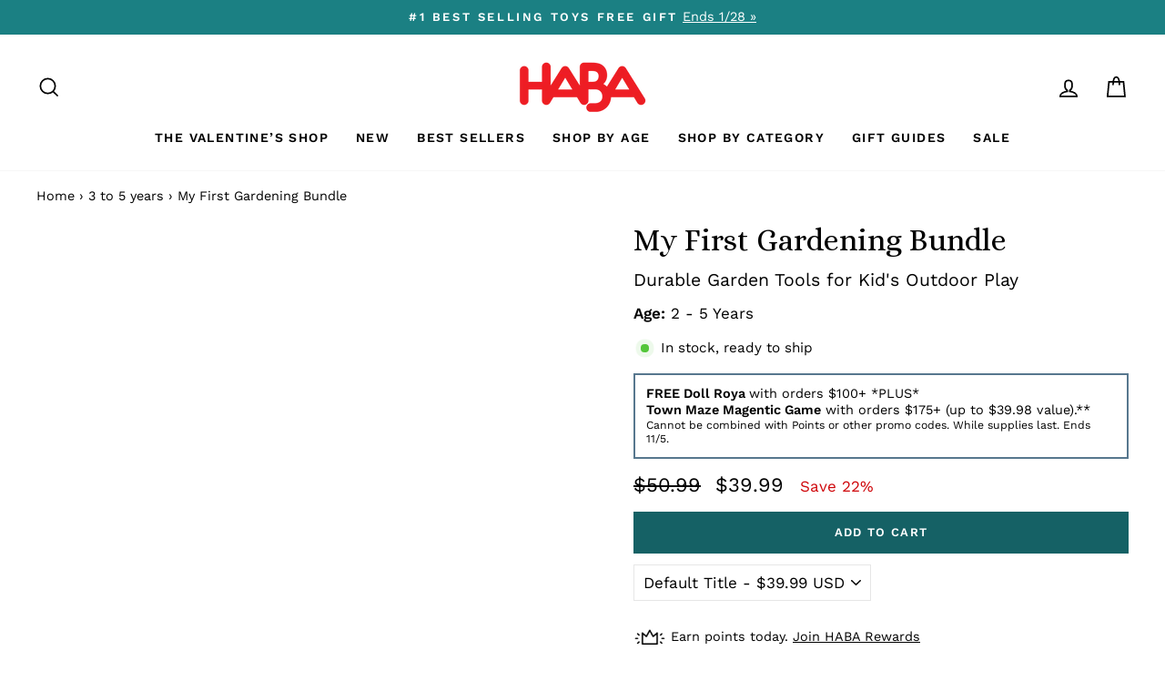

--- FILE ---
content_type: text/html; charset=utf-8
request_url: https://www.habausa.com/collections/3-to-5-years/products/my-first-gardening-bundle
body_size: 54307
content:
<!doctype html>
<html class="no-js" lang="en" dir="ltr">
  <head>
    
<!-- Hyperspeed:228046 -->



<link rel="preload" as="image" imagesrcset="//www.habausa.com/cdn/shop/t/260/assets/hs-load-img_50x.png?v=81603449634850399841766020606 50w, //www.habausa.com/cdn/shop/t/260/assets/hs-load-img_90x.png?v=81603449634850399841766020606 90w, //www.habausa.com/cdn/shop/t/260/assets/hs-load-img_180x.png?v=81603449634850399841766020606 180w, //www.habausa.com/cdn/shop/t/260/assets/hs-load-img_360x.png?v=81603449634850399841766020606 360w, //www.habausa.com/cdn/shop/t/260/assets/hs-load-img_480x.png?v=81603449634850399841766020606 720w, //www.habausa.com/cdn/shop/t/260/assets/hs-load-img_720x.png?v=81603449634850399841766020606 1080w, //www.habausa.com/cdn/shop/t/260/assets/hs-load-img_900x.png?v=81603449634850399841766020606 1296w, //www.habausa.com/cdn/shop/t/260/assets/hs-load-img_1296x.png?v=81603449634850399841766020606 1728w, //www.habausa.com/cdn/shop/t/260/assets/hs-load-img_1512x.png?v=81603449634850399841766020606 2048w" sizes="99vw">
<script>customElements.define("hs-loader-root",class extends HTMLElement{constructor(){super(),this.shadow=this.attachShadow({mode:"open"}),this.shadow.innerHTML='\n            <style>\n            #hs-load-bar .hs-bar {\n                background: #bcbcbc;\n                position: fixed;\n                z-index: 1031;\n                top: 0;\n                left: 0;\n                width: 100%;\n                height: 2px;\n            }\n            #hs-load-bar .peg {\n                display: block;\n                position: absolute;\n                right: 0px;\n                width: 100px;\n                height: 100%;\n                box-shadow: 0 0 10px #bcbcbc, 0 0 5px #bcbcbc;\n                opacity: 1.0;\n                -webkit-transform: rotate(3deg) translate(0px, -4px);\n                -ms-transform: rotate(3deg) translate(0px, -4px);\n                transform: rotate(3deg) translate(0px, -4px);\n            }\n            #hs-bg {\n              top: 0;\n              left: 0;\n              width: 99vw;\n              height: 99vh;\n              max-width: 99vw;\n              max-height: 99vh;\n              opacity: 0.00001;\n              position: absolute;\n              z-index: 99;\n              pointer-events: none;\n            }\n            </style>\n            <img id="hs-bg" alt=""/>\n        '}connectedCallback(){this.hsImg=this.shadow.querySelector("#hs-bg"),this.hsImg.sizes="99vw",this.hsImg.srcset="//www.habausa.com/cdn/shop/t/260/assets/hs-load-img_50x.png?v=81603449634850399841766020606 50w, //www.habausa.com/cdn/shop/t/260/assets/hs-load-img_90x.png?v=81603449634850399841766020606 90w, //www.habausa.com/cdn/shop/t/260/assets/hs-load-img_180x.png?v=81603449634850399841766020606 180w, //www.habausa.com/cdn/shop/t/260/assets/hs-load-img_360x.png?v=81603449634850399841766020606 360w, //www.habausa.com/cdn/shop/t/260/assets/hs-load-img_480x.png?v=81603449634850399841766020606 720w, //www.habausa.com/cdn/shop/t/260/assets/hs-load-img_720x.png?v=81603449634850399841766020606 1080w, //www.habausa.com/cdn/shop/t/260/assets/hs-load-img_900x.png?v=81603449634850399841766020606 1296w, //www.habausa.com/cdn/shop/t/260/assets/hs-load-img_1296x.png?v=81603449634850399841766020606 1728w, //www.habausa.com/cdn/shop/t/260/assets/hs-load-img_1512x.png?v=81603449634850399841766020606 2048w",function(t){var n,e,r={},i=r.settings={minimum:.08,easing:"linear",positionUsing:"translate",speed:200,trickle:!0,trickleSpeed:200,barSelector:".hs-bar",parent:t.shadow,template:'<div class="hs-bar"><div class="peg"></div></div></div></div>'};function s(t,n,e){return t<n?n:t>e?e:t}function o(t){return 100*(-1+t)}r.status=null,r.set=function(t){var n=r.isStarted();t=s(t,i.minimum,1),r.status=1===t?null:t;var e=r.render(!n),l=e.querySelector(i.barSelector),u=i.speed,c=i.easing;return e.offsetWidth,a(function(n){""===i.positionUsing&&(i.positionUsing=r.getPositioningCSS()),d(l,function(t,n,e){var r;return(r="translate3d"===i.positionUsing?{transform:"translate3d("+o(t)+"%,0,0)"}:"translate"===i.positionUsing?{transform:"translate("+o(t)+"%,0)"}:{"margin-left":o(t)+"%"}).transition="all "+n+"ms "+e,r}(t,u,c)),1===t?(d(e,{transition:"none",opacity:1}),e.offsetWidth,setTimeout(function(){d(e,{transition:"all "+u+"ms linear",opacity:0}),setTimeout(function(){r.remove(),n()},u)},u)):setTimeout(n,u)}),this},r.isStarted=function(){return"number"==typeof r.status},r.start=function(){r.status||r.set(0);var t=function(){setTimeout(function(){r.status&&(r.trickle(),t())},i.trickleSpeed)};return i.trickle&&t(),this},r.done=function(t){return t||r.status?r.inc(.3+.5*Math.random()).set(1):this},r.inc=function(t){var n=r.status;return n?n>1?void 0:("number"!=typeof t&&(t=n>=0&&n<.2?.1:n>=.2&&n<.5?.04:n>=.5&&n<.8?.02:n>=.8&&n<.99?.005:0),n=s(n+t,0,.994),r.set(n)):r.start()},r.trickle=function(){return r.inc()},n=0,e=0,r.promise=function(t){return t&&"resolved"!==t.state()?(0===e&&r.start(),n++,e++,t.always(function(){0==--e?(n=0,r.done()):r.set((n-e)/n)}),this):this},r.render=function(n){if(r.isRendered())return t.shadow.getElementById("hs-load-bar");var e=document.createElement("div");e.id="hs-load-bar",e.innerHTML=i.template;var s=e.querySelector(i.barSelector),a=n?"-100":o(r.status||0),l=i.parent;return d(s,{transition:"all 0 linear",transform:"translate3d("+a+"%,0,0)"}),l.appendChild(e),e},r.remove=function(){var n=document.getElementById("hs-load-bar");n&&l(n);var e=t.shadow.getElementById("hs-bg");e&&l(e)},r.isRendered=function(){return!!t.shadow.getElementById("hs-load-bar")},r.getPositioningCSS=function(){var t={},n="WebkitTransform"in t?"Webkit":"MozTransform"in t?"Moz":"msTransform"in t?"ms":"OTransform"in t?"O":"";return n+"Perspective"in t?"translate3d":n+"Transform"in t?"translate":"margin"};var a=function(){var t=[];function n(){var e=t.shift();e&&e(n)}return function(e){t.push(e),1==t.length&&n()}}(),d=function(){var t=["Webkit","O","Moz","ms"],n={};function e(e){return e=e.replace(/^-ms-/,"ms-").replace(/-([\da-z])/gi,function(t,n){return n.toUpperCase()}),n[e]||(n[e]=function(n){var e={};if(n in e)return n;for(var r,i=t.length,s=n.charAt(0).toUpperCase()+n.slice(1);i--;)if((r=t[i]+s)in e)return r;return n}(e))}function r(t,n,r){n=e(n),t.style[n]=r}return function(t,n){var e,i=arguments;if(2==i.length)for(e in n)r(t,e,n[e]);else r(t,i[1],i[2])}}();function l(t){t&&t.parentNode&&t.parentNode.removeChild(t)}r.start(),document.addEventListener("DOMContentLoaded",function(){r.set(1)})}(this)}}),document.head.insertAdjacentHTML("afterend","<hs-loader-root></hs-loader-root>");</script>


<script>window.HS_JS_OVERRIDES = [{'match': 'static.klaviyo.com', 'method': 'ON_ACTION'}, {'match': 'codeblackbelt', 'method': 'ON_ACTION'}, {'match': 'chatra', 'method': 'ON_ACTION'}, {'match': 'gorgias', 'method': 'ON_ACTION'}, {'match': 'zdassets', 'method': 'ON_ACTION'}, {'match': 'omappapi', 'method': 'ON_ACTION'}, {'match': 'foursixty', 'method': 'ON_ACTION'}, {'match': 'shopify_pay', 'method': 'ON_ACTION'}, {'match': 'shopifycloud/shopify/assets/storefront/features', 'method': 'ON_ACTION'}, {'match': 'shopifycloud/shopify/assets/storefront/load_feature', 'method': 'ON_ACTION'}, {'match': 'shopifycloud/storefront-recaptch', 'method': 'ON_ACTION'}];</script>
<script>!function(e,t){if("object"==typeof exports&&"object"==typeof module)module.exports=t();else if("function"==typeof define&&define.amd)define([],t);else{var n=t();for(var r in n)("object"==typeof exports?exports:e)[r]=n[r]}}(self,(()=>(()=>{"use strict";var e={};(e=>{"undefined"!=typeof Symbol&&Symbol.toStringTag&&Object.defineProperty(e,Symbol.toStringTag,{value:"Module"}),Object.defineProperty(e,"__esModule",{value:!0})})(e);const t="hyperscript/defer-load",n="ON_ACTION",r=window.HS_JS_OVERRIDES||[];function o(e,t){const n=!e||"string"!=typeof e,o=t&&t.hasAttribute("hs-ignore");return!t&&n||o?null:(c=r.find((n=>e&&e.includes(n.match)||t&&t.innerHTML&&t.innerHTML.includes(n.match)&&!t.innerHTML.includes("asyncLoad"))))?{method:c.method||"default"}:null;var c}window.HS_LOAD_ON_ACTION_SCRIPTS=window.HS_LOAD_ON_ACTION_SCRIPTS||[];const c=document.createElement,s={src:Object.getOwnPropertyDescriptor(HTMLScriptElement.prototype,"src"),type:Object.getOwnPropertyDescriptor(HTMLScriptElement.prototype,"type")};function i(e,n){window.HS_LOAD_ON_ACTION_SCRIPTS.push([e,n]),e.type=t;const r=function(n){e.getAttribute("type")===t&&n.preventDefault(),e.removeEventListener("beforescriptexecute",r)};e.addEventListener("beforescriptexecute",r)}return document.createElement=function(...e){if("script"!==e[0].toLowerCase()||window.hsUnblocked)return c.bind(document)(...e);const r=c.bind(document)(...e);try{Object.defineProperties(r,{src:{...s.src,set(e){const r=o(e,null);r&&r.method===n&&s.type.set.call(this,t),s.src.set.call(this,e)}},type:{...s.type,set(e){const c=o(r.src,null);c&&c.method===n?s.type.set.call(this,t):s.type.set.call(this,e)}}}),r.setAttribute=function(e,t){"type"===e||"src"===e?r[e]=t:HTMLScriptElement.prototype.setAttribute.call(r,e,t)}}catch(e){console.warn("HyperScripts: unable to prevent script execution for script src ",r.src,".\n",'A likely cause would be because you are using a third-party browser extension that monkey patches the "document.createElement" function.')}return r},window.hsScriptObserver=new MutationObserver((e=>{for(let r=0;r<e.length;r++){const{addedNodes:c}=e[r];for(let e=0;e<c.length;e++){const r=c[e];if(1===r.nodeType&&"SCRIPT"===r.tagName)if(r.type===t)i(r,null);else{const e=o(r.src,r);e&&e.method===n&&i(r,r.type===t?null:r.type)}}}})),window.hsScriptObserver.observe(document.documentElement,{childList:!0,subtree:!0}),e})()));</script>

<!-- Lazyload + Responsive Images-->
<script defer src="//www.habausa.com/cdn/shop/t/260/assets/hs-lazysizes.min.js?v=125464727818452813991766020606"></script>

<link rel="stylesheet" href="//www.habausa.com/cdn/shop/t/260/assets/hs-image-blur.css?v=157208600979694062561766020606" media="print" onload="this.media='all'; this.onload = null">
<!-- Third party app optimization -->
<!-- Is an app not updating? Just click Rebuild Cache in Hyperspeed. -->
<!-- Or, stop caching the app by clicking View Details on App Caching in your Theme Optimization settings. -->
<script hs-ignore>(function(){var hsUrls=[{"original_url":"//swymv3pro-01.azureedge.net/code/swym-shopify.js?shop=habatoy.myshopify.com","url":"//swymv3pro-01.azureedge.net/code/swym-shopify.js?shop=habatoy.myshopify.com","load_method":"ASYNC","pages":["HOME","COLLECTIONS","PRODUCT","CART","OTHER"]},{"original_url":"https://cdn-loyalty.yotpo.com/loader/XW6BjEGXKO0qYCn1aJMAZA.js?shop=habatoy.myshopify.com","url":"https://cdn-loyalty.yotpo.com/loader/XW6BjEGXKO0qYCn1aJMAZA.js?shop=habatoy.myshopify.com","load_method":"ASYNC","pages":["HOME","COLLECTIONS","PRODUCT","CART","OTHER"]},{"original_url":"https://cdn.shopify.com/shopifycloud/privacy-banner/storefront-banner.js?shop=habatoy.myshopify.com","url":"https://cdn.shopify.com/shopifycloud/privacy-banner/storefront-banner.js?shop=habatoy.myshopify.com","load_method":"ASYNC","pages":["HOME","COLLECTIONS","PRODUCT","CART","OTHER"]},{"original_url":"https://config.gorgias.chat/bundle-loader/01GYCCJWG28XPNHR93P5N20K23?source=shopify1click&shop=habatoy.myshopify.com","url":"https://config.gorgias.chat/bundle-loader/01GYCCJWG28XPNHR93P5N20K23?source=shopify1click&shop=habatoy.myshopify.com","load_method":"ASYNC","pages":["HOME","COLLECTIONS","PRODUCT","CART","OTHER"]},{"original_url":"https://geolocation-recommendations.shopifyapps.com/locale_bar/script.js?shop=habatoy.myshopify.com","url":"https://geolocation-recommendations.shopifyapps.com/locale_bar/script.js?shop=habatoy.myshopify.com","load_method":"ASYNC","pages":["HOME","COLLECTIONS","PRODUCT","CART","OTHER"]},{"original_url":"https://www.dwin1.com/19038.js?shop=habatoy.myshopify.com","url":"//www.habausa.com/cdn/shop/t/260/assets/19038.js?shop=habatoy.myshopify.com&hs_version=1","load_method":"ASYNC","pages":["HOME","COLLECTIONS","PRODUCT","CART","OTHER"]},{"original_url":"https://static.shareasale.com/json/shopify/deduplication.js?shop=habatoy.myshopify.com","url":"//www.habausa.com/cdn/shop/t/260/assets/deduplication.js?shop=habatoy.myshopify.com&hs_version=1","load_method":"ASYNC","pages":["HOME","COLLECTIONS","PRODUCT","CART","OTHER"]},{"original_url":"https://cdn.attn.tv/haba/dtag.js?shop=habatoy.myshopify.com","url":"//www.habausa.com/cdn/shop/t/260/assets/dtag.js?shop=habatoy.myshopify.com&hs_version=1","load_method":"ASYNC","pages":["HOME","COLLECTIONS","PRODUCT","CART","OTHER"]},{"original_url":"https://gdprcdn.b-cdn.net/js/gdpr_cookie_consent.min.js?shop=habatoy.myshopify.com","url":"//www.habausa.com/cdn/shop/t/260/assets/gdpr_cookie_consent.min.js?shop=habatoy.myshopify.com&hs_version=1","load_method":"ASYNC","pages":["HOME","COLLECTIONS","PRODUCT","CART","OTHER"]},{"original_url":"https://d38xvr37kwwhcm.cloudfront.net/js/grin-sdk.js?shop=habatoy.myshopify.com","url":"//www.habausa.com/cdn/shop/t/260/assets/grin-sdk.js?shop=habatoy.myshopify.com&hs_version=1","load_method":"ASYNC","pages":["HOME","COLLECTIONS","PRODUCT","CART","OTHER"]},{"original_url":"https://assets1.adroll.com/shopify/latest/j/shopify_rolling_bootstrap_v2.js?adroll_adv_id=6MU2JBPWQ5GBZCDY34OQTT&adroll_pix_id=37QGRBB3VBBWDA3J2R2Z3C&shop=habatoy.myshopify.com","url":"//www.habausa.com/cdn/shop/t/260/assets/shopify_rolling_bootstrap_v2.js?adroll_adv_id=6MU2JBPWQ5GBZCDY34OQTT&adroll_pix_id=37QGRBB3VBBWDA3J2R2Z3C&shop=habatoy.myshopify.com&hs_version=1","load_method":"ASYNC","pages":["HOME","COLLECTIONS","PRODUCT","CART","OTHER"]},{"original_url":"//swymv3pro-01.azureedge.net/code/swym_fb_pixel.js?shop=habatoy.myshopify.com","url":"//www.habausa.com/cdn/shop/t/260/assets/swym_fb_pixel.js?shop=habatoy.myshopify.com&hs_version=1","load_method":"ASYNC","pages":["HOME","COLLECTIONS","PRODUCT","CART","OTHER"]},{"original_url":"//staticw2.yotpo.com/zfTrUqQH9CKqTGjDNRgX0mp4w10pGVhQacaS22sq/widget.js?shop=habatoy.myshopify.com","url":"//www.habausa.com/cdn/shop/t/260/assets/widget.js?shop=habatoy.myshopify.com&hs_version=6","load_method":"ASYNC","pages":["HOME","COLLECTIONS","PRODUCT","CART","OTHER"]}];var insertBeforeBackup=Node.prototype.insertBefore;var currentPageType=getPageType();var updatedTs=1698719789143;function getPageType(){var currentPage="product";if(currentPage==='index'){return'HOME';}else if(currentPage==='collection'){return'COLLECTIONS';}else if(currentPage==='product'){return'PRODUCT';}else if(currentPage==='cart'){return'CART';}else{return'OTHER';}}
function isWhitelistedPage(script){return script.pages.includes(currentPageType);}
function getCachedScriptUrl(url){var result=hsUrls.find(function(el){var compareUrl=el.original_url;if(url.substring(0,6)==="https:"&&el.original_url.substring(0,2)==="//"){compareUrl="https:"+el.original_url;}
return url==compareUrl;});return result;}
function loadScript(scriptInfo){if(isWhitelistedPage(scriptInfo)){var s=document.createElement('script');s.type='text/javascript';s.async=true;s.src=scriptInfo.url;var x=document.getElementsByTagName('script')[0];insertBeforeBackup.apply(x.parentNode,[s,x]);}}
function hyperLoadOnScroll(){hsUrls.filter(function(url){return url.load_method==='ON_SCROLL';}).forEach(function(scriptInfo){loadScript(scriptInfo)})
if(window.detachEvent){window.detachEvent('scroll',hyperLoadOnScroll);}else{window.removeEventListener('scroll',hyperLoadOnScroll);}}
function enableCaching(){return(Date.now()-86400000)<updatedTs}
if(enableCaching()){Node.prototype.insertBefore=function(newNode,refNode){if(newNode.type!=="text/javascript"&&newNode.type!=="application/javascript"&&newNode.type!=="application/ecmascript"){return insertBeforeBackup.apply(this,arguments);}
var scriptInfo=getCachedScriptUrl(newNode.src);if(!scriptInfo){return insertBeforeBackup.apply(this,arguments);}
if(isWhitelistedPage(scriptInfo)&&scriptInfo.load_method!=='ON_SCROLL'&&scriptInfo.load_method!=='ON_ACTION'){var s=document.createElement('script');s.type='text/javascript';s.async=true;s.src=scriptInfo.url;insertBeforeBackup.apply(this,[s,refNode]);}}
if(window.attachEvent){window.attachEvent('scroll',hyperLoadOnScroll);}else{window.addEventListener('scroll',hyperLoadOnScroll);}}})();</script>

<!-- instant.load -->
<script defer src="//www.habausa.com/cdn/shop/t/260/assets/hs-instantload.min.js?v=106803949153345037901766020606"></script>

<!-- defer JS until action -->
<script async src="//www.habausa.com/cdn/shop/t/260/assets/hs-script-loader.min.js?v=24912448706018637961766020606"></script>



    <link rel="preconnect dns-prefetch" href="https://api.config-security.com/" crossorigin>
    <link rel="preconnect dns-prefetch" href="https://conf.config-security.com/" crossorigin>
    <link rel="preconnect dns-prefetch" href="https://whale.camera/" crossorigin>

    <script>
      (()=>{try{var e=navigator,t=e.userAgent,r=0,a=(e,t,r)=>e.setAttribute(t,r),o=(e,t)=>e.removeAttribute(t),d="tagName",n="forEach",l="indexOf";(e.platform[l]("x86_64")>-1&&0>t[l]("CrOS")||t[l]("power")>-1||t[l]("rix")>-1)&&new MutationObserver((e=>{e[n]((({addedNodes:e})=>{e[n]((e=>{1===e.nodeType&&("IFRAME"===e[d]&&(a(e,"loading","lazy"),a(e,"data-src",e.src),o(e,"src")),"IMG"===e[d]&&r++>20&&a(e,"loading","lazy"),"SCRIPT"===e[d]&&(a(e,"data-src",e.src),o(e,"src"),e.type="text/lazyload"))}))}))})).observe(document.documentElement,{childList:!0,subtree:!0});var c=e=>document.querySelector(e),s=()=>Date.now(),i=s(),u=()=>{if(!(s()-i>500)){if(!c("body>meta"))return setTimeout(u,5);var e=c("head");document.querySelectorAll("meta,link:not([rel='stylesheet']),title")[n]((t=>e.append(t)))}};u()}catch(m){}})();
    </script>

    <!-- Start of Booster Apps Seo-0.1-->
<title>My First Gardening Bundle | HABA USA</title><meta name="description" content="Give the gift of gardening and foster a love of dirt, plants, and fresh air! This bundle has all the essentials to get started in the garden and each tool is made out of  indestructible PVC-free plastic. These tools are designed to last and can wi..." /><script type="application/ld+json">
  {
    "@context": "https://schema.org",
    "@type": "Organization",
    "name": "HABA USA",
    "url": "https://www.habausa.com",
    "description": "Our extraordinary selection of kid's toys promotes learning and early development skills. Shop toys for kids that all age groups will enjoy at HABA today!","image": "https://www.habausa.com/cdn/shop/t/260/assets/logo.png?v=20503",
      "logo": "https://www.habausa.com/cdn/shop/t/260/assets/logo.png?v=20503","sameAs": [""]
  }
</script>

<script type="application/ld+json">
  {
    "@context": "https://schema.org",
    "@type": "WebSite",
    "name": "HABA USA",
    "url": "https://www.habausa.com",
    "potentialAction": {
      "@type": "SearchAction",
      "query-input": "required name=query",
      "target": "https://www.habausa.com/search?q={query}"
    }
  }
</script><script type="application/ld+json">
  {
    "@context": "https://schema.org",
    "@type": "Product",
    "name": "My First Gardening Bundle",
    "brand": {"@type": "Brand","name": "HABA"},
    "sku": "BUNGARDEN1",
    "mpn": "",
    "description": "Give the gift of gardening and foster a love of dirt, plants, and fresh air! This bundle has all the essentials to get started in the garden and each tool is made out of  indestructible PVC-free plastic. These tools are designed to last and can withstand all kinds of pressure and rough use.\nAnd when your child is finished with their garden play for the day, they can hose off these durable and cheerful tools and bring them to the sandbox or beach for even more play! \nThis bundle includes everything that every toddler needs to start their very first garden!\nMy First Gardening Bundle includes:\n\nSpielstabil Garden Rake\nSpielstabil Watering Can\nSpielstabil 2 Piece Garden Set with Hand Rake and Trowel\n\n\n\nMade in Germany.\nThese indestructible, colorfast sand \u0026amp; water toys from Spielstabil are suitable for heavy use!\nDesigned for ages 2.5 and up. You can stand on these tools - they will bend but won't break.\nPVC free, Phthalate free and BPA Free.\n",
    "url": "https://www.habausa.com/products/my-first-gardening-bundle","image": "https://www.habausa.com/cdn/shop/products/spielstabil-gardening-bundle-BUNGARDEN-1_2000x.jpg?v=1698430203","itemCondition": "https://schema.org/NewCondition",
    "offers": [{
          "@type": "Offer","price": "39.99","priceCurrency": "USD",
          "itemCondition": "https://schema.org/NewCondition",
          "url": "https://www.habausa.com/products/my-first-gardening-bundle?variant=40312469913698",
          "sku": "BUNGARDEN1",
          "mpn": "",
          "availability" : "https://schema.org/InStock",
          "priceValidUntil": "2026-02-18","gtin14": ""}],"aggregateRating": {
"@type": "AggregateRating",
"reviewCount": 238,
"ratingValue": 4.9
}}
</script>
<!-- end of Booster Apps SEO -->


    <meta charset="utf-8">
    <meta http-equiv="X-UA-Compatible" content="IE=edge,chrome=1">
    <meta name="viewport" content="width=device-width,initial-scale=1">
    <meta name="theme-color" content="#156165">
    <link rel="canonical" href="https://www.habausa.com/products/my-first-gardening-bundle">
    <link rel="preconnect" href="https://cdn.shopify.com">
    <link rel="preconnect" href="https://fonts.shopifycdn.com">
    <link rel="dns-prefetch" href="https://productreviews.shopifycdn.com">
    <link rel="dns-prefetch" href="https://ajax.googleapis.com">
    <link rel="dns-prefetch" href="https://maps.googleapis.com">
    <link rel="dns-prefetch" href="https://maps.gstatic.com"><link rel="shortcut icon" href="//www.habausa.com/cdn/shop/files/271244689_5291264377568779_5924051667925548493_n_32x32.png?v=1655179416" type="image/png">
<meta property="og:site_name" content="HABA USA">
  <meta property="og:url" content="https://www.habausa.com/products/my-first-gardening-bundle">
  <meta property="og:title" content="My First Gardening Bundle">
  <meta property="og:type" content="product">
  <meta property="og:description" content="Give the gift of gardening and foster a love of dirt, plants, and fresh air! This bundle has all the essentials to get started in the garden and each tool is made out of  indestructible PVC-free plastic. These tools are designed to last and can withstand all kinds of pressure and rough use. And when your child is finis"><meta property="og:image" content="http://www.habausa.com/cdn/shop/products/spielstabil-gardening-bundle-BUNGARDEN-1.jpg?v=1698430203">
    <meta property="og:image:secure_url" content="https://www.habausa.com/cdn/shop/products/spielstabil-gardening-bundle-BUNGARDEN-1.jpg?v=1698430203">
    <meta property="og:image:width" content="2000">
    <meta property="og:image:height" content="2000"><meta name="twitter:site" content="@">
  <meta name="twitter:card" content="summary_large_image">
  <meta name="twitter:title" content="My First Gardening Bundle">
  <meta name="twitter:description" content="Give the gift of gardening and foster a love of dirt, plants, and fresh air! This bundle has all the essentials to get started in the garden and each tool is made out of  indestructible PVC-free plastic. These tools are designed to last and can withstand all kinds of pressure and rough use. And when your child is finis">
<style data-shopify>@font-face {
  font-family: "Playfair Display";
  font-weight: 400;
  font-style: normal;
  font-display: swap;
  src: url("//www.habausa.com/cdn/fonts/playfair_display/playfairdisplay_n4.9980f3e16959dc89137cc1369bfc3ae98af1deb9.woff2") format("woff2"),
       url("//www.habausa.com/cdn/fonts/playfair_display/playfairdisplay_n4.c562b7c8e5637886a811d2a017f9e023166064ee.woff") format("woff");
}

  @font-face {
  font-family: "Work Sans";
  font-weight: 400;
  font-style: normal;
  font-display: swap;
  src: url("//www.habausa.com/cdn/fonts/work_sans/worksans_n4.b7973b3d07d0ace13de1b1bea9c45759cdbe12cf.woff2") format("woff2"),
       url("//www.habausa.com/cdn/fonts/work_sans/worksans_n4.cf5ceb1e6d373a9505e637c1aff0a71d0959556d.woff") format("woff");
}


  @font-face {
  font-family: "Work Sans";
  font-weight: 600;
  font-style: normal;
  font-display: swap;
  src: url("//www.habausa.com/cdn/fonts/work_sans/worksans_n6.75811c3bd5161ea6e3ceb2d48ca889388f9bd5fe.woff2") format("woff2"),
       url("//www.habausa.com/cdn/fonts/work_sans/worksans_n6.defcf26f28f3fa3df4555714d3f2e0f1217d7772.woff") format("woff");
}

  @font-face {
  font-family: "Work Sans";
  font-weight: 400;
  font-style: italic;
  font-display: swap;
  src: url("//www.habausa.com/cdn/fonts/work_sans/worksans_i4.16ff51e3e71fc1d09ff97b9ff9ccacbeeb384ec4.woff2") format("woff2"),
       url("//www.habausa.com/cdn/fonts/work_sans/worksans_i4.ed4a1418cba5b7f04f79e4d5c8a5f1a6bd34f23b.woff") format("woff");
}

  @font-face {
  font-family: "Work Sans";
  font-weight: 600;
  font-style: italic;
  font-display: swap;
  src: url("//www.habausa.com/cdn/fonts/work_sans/worksans_i6.78fba5461dc3c46449871ad9378fc3fd89177502.woff2") format("woff2"),
       url("//www.habausa.com/cdn/fonts/work_sans/worksans_i6.e96d1853127697ea13d53cd7adc74309426a22a9.woff") format("woff");
}

</style><!-- Alice Font -->
    <link rel="preconnect" href="https://fonts.googleapis.com">
    <link rel="preconnect" href="https://fonts.gstatic.com" crossorigin>
    <link href="https://fonts.googleapis.com/css2?family=Alice&family=Bebas+Neue&display=swap" rel="stylesheet">

    <link href="//www.habausa.com/cdn/shop/t/260/assets/theme.css?v=106123306471473956561766113061" rel="stylesheet" type="text/css" media="all" />
<style data-shopify>:root {
    --typeHeaderPrimary: "Playfair Display";
    --typeHeaderFallback: serif;
    --typeHeaderSize: 40px;
    --typeHeaderWeight: 400;
    --typeHeaderLineHeight: 1.3;
    --typeHeaderSpacing: 0.0em;

    --typeBasePrimary:"Work Sans";
    --typeBaseFallback:sans-serif;
    --typeBaseSize: 17px;
    --typeBaseWeight: 400;
    --typeBaseSpacing: 0.0em;
    --typeBaseLineHeight: 1.3;

    --typeCollectionTitle: 20px;

    --iconWeight: 4px;
    --iconLinecaps: miter;

    
      --buttonRadius: 0px;
    

    --colorGridOverlayOpacity: 0.0;
  }

  .placeholder-content {
    background-image: linear-gradient(100deg, rgba(0,0,0,0) 40%, rgba(0, 0, 0, 0.0) 63%, rgba(0,0,0,0) 79%);
  }</style><script>
      document.documentElement.className = document.documentElement.className.replace('no-js', 'js');

      window.theme = window.theme || {};
      theme.routes = {
        home: "/",
        cart: "/cart.js",
        cartPage: "/cart",
        cartAdd: "/cart/add.js",
        cartChange: "/cart/change.js",
        search: "/search"
      };
      theme.strings = {
        soldOut: "Sold Out",
        unavailable: "Unavailable",
        inStockLabel: "In stock, ready to ship",
        stockLabel: "Low stock - [count] items left",
        willNotShipUntil: "Ready to ship [date]",
        willBeInStockAfter: "Back in stock [date]",
        waitingForStock: "Inventory on the way",
        savePrice: "Save [saved_amount]",
        cartEmpty: "Your cart is currently empty.",
        cartTermsConfirmation: "You must agree with the terms and conditions of sales to check out",
        searchCollections: "Collections:",
        searchPages: "Pages:",
        searchArticles: "Articles:"
      };
      theme.settings = {
        dynamicVariantsEnable: true,
        cartType: "page",
        isCustomerTemplate: false,
        moneyFormat: "${{amount}}",
        saveType: "percent",
        productImageSize: "square",
        productImageCover: false,
        predictiveSearch: true,
        predictiveSearchType: "product,article,page",
        quickView: true,
        themeName: 'Impulse',
        themeVersion: "6.0.1"
      };
    </script>

    <!-- Site Verifications -->
    <meta name="google-site-verification" content="qZj5BqpmGiBh7CFqr7Nd19onK9Xhq1z0SboL9zieAgw">
    <meta name="msvalidate.01" content="E571559298036602CC82446EC8507B52">

    <!-- Google Tag Manager -->
    <script>
      (function(w,d,s,l,i){w[l]=w[l]||[];w[l].push({'gtm.start':
      new Date().getTime(),event:'gtm.js'});var f=d.getElementsByTagName(s)[0],
      j=d.createElement(s),dl=l!='dataLayer'?'&l='+l:'';j.async=true;j.src=
      'https://www.googletagmanager.com/gtm.js?id='+i+dl;f.parentNode.insertBefore(j,f);
      })(window,document,'script','dataLayer','GTM-MVJLF6F');
    </script>

    <!-- Bing Tracking -->
    <script>
      (function(w,d,t,r,u){var f,n,i;w[u]=w[u]||[],f=function(){var o={ti:"187122355", enableAutoSpaTracking: true};o.q=w[u],w[u]=new UET(o),w[u].push("pageLoad")},n=d.createElement(t),n.src=r,n.async=1,n.onload=n.onreadystatechange=function(){var s=this.readyState;s&&s!=="loaded"&&s!=="complete"||(f(),n.onload=n.onreadystatechange=null)},i=d.getElementsByTagName(t)[0],i.parentNode.insertBefore(n,i)})(window,document,"script","//bat.bing.com/bat.js","uetq");
    </script>

    <!-- Yotpo Connector (HabaToy Final account) -->
    <script type="text/javascript">
      (function e(){var e=document.createElement("script");e.type="text/javascript",e.async=true,e.src="//staticw2.yotpo.com/zfTrUqQH9CKqTGjDNRgX0mp4w10pGVhQacaS22sq/widget.js";var t=document.getElementsByTagName("script")[0];t.parentNode.insertBefore(e,t)})();
    </script>

    <!-- Yotpo Rewards Connector (HabaToy Final account) -->
    <script async src="https://cdn-widgetsrepository.yotpo.com/v1/loader/XW6BjEGXKO0qYCn1aJMAZA"></script>

    <script>window.performance && window.performance.mark && window.performance.mark('shopify.content_for_header.start');</script><meta name="google-site-verification" content="Hwj9seUFlWAvdRDwoAD4qKsxXqFIdS0GyQKIsqpfhwc">
<meta name="google-site-verification" content="QM3y6XD3WwGVK1dMKw7aNcZUzhVe7liVdohF73D2IaU">
<meta id="shopify-digital-wallet" name="shopify-digital-wallet" content="/55934451810/digital_wallets/dialog">
<meta name="shopify-checkout-api-token" content="107331d1031fc5eb2a354c2818832ae9">
<link rel="alternate" type="application/json+oembed" href="https://www.habausa.com/products/my-first-gardening-bundle.oembed">
<script async="async" src="/checkouts/internal/preloads.js?locale=en-US"></script>
<link rel="preconnect" href="https://shop.app" crossorigin="anonymous">
<script async="async" src="https://shop.app/checkouts/internal/preloads.js?locale=en-US&shop_id=55934451810" crossorigin="anonymous"></script>
<script id="apple-pay-shop-capabilities" type="application/json">{"shopId":55934451810,"countryCode":"US","currencyCode":"USD","merchantCapabilities":["supports3DS"],"merchantId":"gid:\/\/shopify\/Shop\/55934451810","merchantName":"HABA USA","requiredBillingContactFields":["postalAddress","email","phone"],"requiredShippingContactFields":["postalAddress","email","phone"],"shippingType":"shipping","supportedNetworks":["visa","masterCard","amex","discover","elo","jcb"],"total":{"type":"pending","label":"HABA USA","amount":"1.00"},"shopifyPaymentsEnabled":true,"supportsSubscriptions":true}</script>
<script id="shopify-features" type="application/json">{"accessToken":"107331d1031fc5eb2a354c2818832ae9","betas":["rich-media-storefront-analytics"],"domain":"www.habausa.com","predictiveSearch":true,"shopId":55934451810,"locale":"en"}</script>
<script>var Shopify = Shopify || {};
Shopify.shop = "habatoy.myshopify.com";
Shopify.locale = "en";
Shopify.currency = {"active":"USD","rate":"1.0"};
Shopify.country = "US";
Shopify.theme = {"name":"GWP Town Maze or Roya Valentine - Jan 15 - 28","id":138657398882,"schema_name":"Impulse","schema_version":"6.0.1","theme_store_id":null,"role":"main"};
Shopify.theme.handle = "null";
Shopify.theme.style = {"id":null,"handle":null};
Shopify.cdnHost = "www.habausa.com/cdn";
Shopify.routes = Shopify.routes || {};
Shopify.routes.root = "/";</script>
<script type="module">!function(o){(o.Shopify=o.Shopify||{}).modules=!0}(window);</script>
<script>!function(o){function n(){var o=[];function n(){o.push(Array.prototype.slice.apply(arguments))}return n.q=o,n}var t=o.Shopify=o.Shopify||{};t.loadFeatures=n(),t.autoloadFeatures=n()}(window);</script>
<script>
  window.ShopifyPay = window.ShopifyPay || {};
  window.ShopifyPay.apiHost = "shop.app\/pay";
  window.ShopifyPay.redirectState = null;
</script>
<script id="shop-js-analytics" type="application/json">{"pageType":"product"}</script>
<script defer="defer" async type="module" src="//www.habausa.com/cdn/shopifycloud/shop-js/modules/v2/client.init-shop-cart-sync_C5BV16lS.en.esm.js"></script>
<script defer="defer" async type="module" src="//www.habausa.com/cdn/shopifycloud/shop-js/modules/v2/chunk.common_CygWptCX.esm.js"></script>
<script type="module">
  await import("//www.habausa.com/cdn/shopifycloud/shop-js/modules/v2/client.init-shop-cart-sync_C5BV16lS.en.esm.js");
await import("//www.habausa.com/cdn/shopifycloud/shop-js/modules/v2/chunk.common_CygWptCX.esm.js");

  window.Shopify.SignInWithShop?.initShopCartSync?.({"fedCMEnabled":true,"windoidEnabled":true});

</script>
<script defer="defer" async type="module" src="//www.habausa.com/cdn/shopifycloud/shop-js/modules/v2/client.payment-terms_CZxnsJam.en.esm.js"></script>
<script defer="defer" async type="module" src="//www.habausa.com/cdn/shopifycloud/shop-js/modules/v2/chunk.common_CygWptCX.esm.js"></script>
<script defer="defer" async type="module" src="//www.habausa.com/cdn/shopifycloud/shop-js/modules/v2/chunk.modal_D71HUcav.esm.js"></script>
<script type="module">
  await import("//www.habausa.com/cdn/shopifycloud/shop-js/modules/v2/client.payment-terms_CZxnsJam.en.esm.js");
await import("//www.habausa.com/cdn/shopifycloud/shop-js/modules/v2/chunk.common_CygWptCX.esm.js");
await import("//www.habausa.com/cdn/shopifycloud/shop-js/modules/v2/chunk.modal_D71HUcav.esm.js");

  
</script>
<script>
  window.Shopify = window.Shopify || {};
  if (!window.Shopify.featureAssets) window.Shopify.featureAssets = {};
  window.Shopify.featureAssets['shop-js'] = {"shop-cart-sync":["modules/v2/client.shop-cart-sync_ZFArdW7E.en.esm.js","modules/v2/chunk.common_CygWptCX.esm.js"],"init-fed-cm":["modules/v2/client.init-fed-cm_CmiC4vf6.en.esm.js","modules/v2/chunk.common_CygWptCX.esm.js"],"shop-button":["modules/v2/client.shop-button_tlx5R9nI.en.esm.js","modules/v2/chunk.common_CygWptCX.esm.js"],"shop-cash-offers":["modules/v2/client.shop-cash-offers_DOA2yAJr.en.esm.js","modules/v2/chunk.common_CygWptCX.esm.js","modules/v2/chunk.modal_D71HUcav.esm.js"],"init-windoid":["modules/v2/client.init-windoid_sURxWdc1.en.esm.js","modules/v2/chunk.common_CygWptCX.esm.js"],"shop-toast-manager":["modules/v2/client.shop-toast-manager_ClPi3nE9.en.esm.js","modules/v2/chunk.common_CygWptCX.esm.js"],"init-shop-email-lookup-coordinator":["modules/v2/client.init-shop-email-lookup-coordinator_B8hsDcYM.en.esm.js","modules/v2/chunk.common_CygWptCX.esm.js"],"init-shop-cart-sync":["modules/v2/client.init-shop-cart-sync_C5BV16lS.en.esm.js","modules/v2/chunk.common_CygWptCX.esm.js"],"avatar":["modules/v2/client.avatar_BTnouDA3.en.esm.js"],"pay-button":["modules/v2/client.pay-button_FdsNuTd3.en.esm.js","modules/v2/chunk.common_CygWptCX.esm.js"],"init-customer-accounts":["modules/v2/client.init-customer-accounts_DxDtT_ad.en.esm.js","modules/v2/client.shop-login-button_C5VAVYt1.en.esm.js","modules/v2/chunk.common_CygWptCX.esm.js","modules/v2/chunk.modal_D71HUcav.esm.js"],"init-shop-for-new-customer-accounts":["modules/v2/client.init-shop-for-new-customer-accounts_ChsxoAhi.en.esm.js","modules/v2/client.shop-login-button_C5VAVYt1.en.esm.js","modules/v2/chunk.common_CygWptCX.esm.js","modules/v2/chunk.modal_D71HUcav.esm.js"],"shop-login-button":["modules/v2/client.shop-login-button_C5VAVYt1.en.esm.js","modules/v2/chunk.common_CygWptCX.esm.js","modules/v2/chunk.modal_D71HUcav.esm.js"],"init-customer-accounts-sign-up":["modules/v2/client.init-customer-accounts-sign-up_CPSyQ0Tj.en.esm.js","modules/v2/client.shop-login-button_C5VAVYt1.en.esm.js","modules/v2/chunk.common_CygWptCX.esm.js","modules/v2/chunk.modal_D71HUcav.esm.js"],"shop-follow-button":["modules/v2/client.shop-follow-button_Cva4Ekp9.en.esm.js","modules/v2/chunk.common_CygWptCX.esm.js","modules/v2/chunk.modal_D71HUcav.esm.js"],"checkout-modal":["modules/v2/client.checkout-modal_BPM8l0SH.en.esm.js","modules/v2/chunk.common_CygWptCX.esm.js","modules/v2/chunk.modal_D71HUcav.esm.js"],"lead-capture":["modules/v2/client.lead-capture_Bi8yE_yS.en.esm.js","modules/v2/chunk.common_CygWptCX.esm.js","modules/v2/chunk.modal_D71HUcav.esm.js"],"shop-login":["modules/v2/client.shop-login_D6lNrXab.en.esm.js","modules/v2/chunk.common_CygWptCX.esm.js","modules/v2/chunk.modal_D71HUcav.esm.js"],"payment-terms":["modules/v2/client.payment-terms_CZxnsJam.en.esm.js","modules/v2/chunk.common_CygWptCX.esm.js","modules/v2/chunk.modal_D71HUcav.esm.js"]};
</script>
<script>(function() {
  var isLoaded = false;
  function asyncLoad() {
    if (isLoaded) return;
    isLoaded = true;
    var urls = ["https:\/\/cdn-loyalty.yotpo.com\/loader\/XW6BjEGXKO0qYCn1aJMAZA.js?shop=habatoy.myshopify.com","https:\/\/gdprcdn.b-cdn.net\/js\/gdpr_cookie_consent.min.js?shop=habatoy.myshopify.com","\/\/staticw2.yotpo.com\/zfTrUqQH9CKqTGjDNRgX0mp4w10pGVhQacaS22sq\/widget.js?shop=habatoy.myshopify.com","https:\/\/assets1.adroll.com\/shopify\/latest\/j\/shopify_rolling_bootstrap_v2.js?adroll_adv_id=6MU2JBPWQ5GBZCDY34OQTT\u0026adroll_pix_id=37QGRBB3VBBWDA3J2R2Z3C\u0026shop=habatoy.myshopify.com","https:\/\/d38xvr37kwwhcm.cloudfront.net\/js\/grin-sdk.js?shop=habatoy.myshopify.com","https:\/\/static.shareasale.com\/json\/shopify\/shareasale-tracking.js?sasmid=105941\u0026ssmtid=19038\u0026shop=habatoy.myshopify.com","https:\/\/d5zu2f4xvqanl.cloudfront.net\/42\/fe\/loader_2.js?shop=habatoy.myshopify.com","https:\/\/dashboard.cartsave.io\/js\/csshopify\/dist\/api.js?shop=habatoy.myshopify.com","https:\/\/pdq-scripts.pdqprod.link\/shopify-scripts.js?shop=habatoy.myshopify.com","https:\/\/config.gorgias.chat\/bundle-loader\/01GYCCJWG28XPNHR93P5N20K23?source=shopify1click\u0026shop=habatoy.myshopify.com","https:\/\/cdn.attn.tv\/haba\/dtag.js?shop=habatoy.myshopify.com","https:\/\/cdn.9gtb.com\/loader.js?g_cvt_id=77509241-f066-4323-ad63-8fb9dec51be6\u0026shop=habatoy.myshopify.com"];
    for (var i = 0; i < urls.length; i++) {
      var s = document.createElement('script');
      s.type = 'text/javascript';
      s.async = true;
      s.src = urls[i];
      var x = document.getElementsByTagName('script')[0];
      x.parentNode.insertBefore(s, x);
    }
  };
  if(window.attachEvent) {
    window.attachEvent('onload', asyncLoad);
  } else {
    window.addEventListener('load', asyncLoad, false);
  }
})();</script>
<script id="__st">var __st={"a":55934451810,"offset":-18000,"reqid":"a1569705-15d6-4edc-a49b-f7d9bb07b2a4-1768836570","pageurl":"www.habausa.com\/collections\/3-to-5-years\/products\/my-first-gardening-bundle","u":"9bd6092ed5f0","p":"product","rtyp":"product","rid":6860238127202};</script>
<script>window.ShopifyPaypalV4VisibilityTracking = true;</script>
<script id="captcha-bootstrap">!function(){'use strict';const t='contact',e='account',n='new_comment',o=[[t,t],['blogs',n],['comments',n],[t,'customer']],c=[[e,'customer_login'],[e,'guest_login'],[e,'recover_customer_password'],[e,'create_customer']],r=t=>t.map((([t,e])=>`form[action*='/${t}']:not([data-nocaptcha='true']) input[name='form_type'][value='${e}']`)).join(','),a=t=>()=>t?[...document.querySelectorAll(t)].map((t=>t.form)):[];function s(){const t=[...o],e=r(t);return a(e)}const i='password',u='form_key',d=['recaptcha-v3-token','g-recaptcha-response','h-captcha-response',i],f=()=>{try{return window.sessionStorage}catch{return}},m='__shopify_v',_=t=>t.elements[u];function p(t,e,n=!1){try{const o=window.sessionStorage,c=JSON.parse(o.getItem(e)),{data:r}=function(t){const{data:e,action:n}=t;return t[m]||n?{data:e,action:n}:{data:t,action:n}}(c);for(const[e,n]of Object.entries(r))t.elements[e]&&(t.elements[e].value=n);n&&o.removeItem(e)}catch(o){console.error('form repopulation failed',{error:o})}}const l='form_type',E='cptcha';function T(t){t.dataset[E]=!0}const w=window,h=w.document,L='Shopify',v='ce_forms',y='captcha';let A=!1;((t,e)=>{const n=(g='f06e6c50-85a8-45c8-87d0-21a2b65856fe',I='https://cdn.shopify.com/shopifycloud/storefront-forms-hcaptcha/ce_storefront_forms_captcha_hcaptcha.v1.5.2.iife.js',D={infoText:'Protected by hCaptcha',privacyText:'Privacy',termsText:'Terms'},(t,e,n)=>{const o=w[L][v],c=o.bindForm;if(c)return c(t,g,e,D).then(n);var r;o.q.push([[t,g,e,D],n]),r=I,A||(h.body.append(Object.assign(h.createElement('script'),{id:'captcha-provider',async:!0,src:r})),A=!0)});var g,I,D;w[L]=w[L]||{},w[L][v]=w[L][v]||{},w[L][v].q=[],w[L][y]=w[L][y]||{},w[L][y].protect=function(t,e){n(t,void 0,e),T(t)},Object.freeze(w[L][y]),function(t,e,n,w,h,L){const[v,y,A,g]=function(t,e,n){const i=e?o:[],u=t?c:[],d=[...i,...u],f=r(d),m=r(i),_=r(d.filter((([t,e])=>n.includes(e))));return[a(f),a(m),a(_),s()]}(w,h,L),I=t=>{const e=t.target;return e instanceof HTMLFormElement?e:e&&e.form},D=t=>v().includes(t);t.addEventListener('submit',(t=>{const e=I(t);if(!e)return;const n=D(e)&&!e.dataset.hcaptchaBound&&!e.dataset.recaptchaBound,o=_(e),c=g().includes(e)&&(!o||!o.value);(n||c)&&t.preventDefault(),c&&!n&&(function(t){try{if(!f())return;!function(t){const e=f();if(!e)return;const n=_(t);if(!n)return;const o=n.value;o&&e.removeItem(o)}(t);const e=Array.from(Array(32),(()=>Math.random().toString(36)[2])).join('');!function(t,e){_(t)||t.append(Object.assign(document.createElement('input'),{type:'hidden',name:u})),t.elements[u].value=e}(t,e),function(t,e){const n=f();if(!n)return;const o=[...t.querySelectorAll(`input[type='${i}']`)].map((({name:t})=>t)),c=[...d,...o],r={};for(const[a,s]of new FormData(t).entries())c.includes(a)||(r[a]=s);n.setItem(e,JSON.stringify({[m]:1,action:t.action,data:r}))}(t,e)}catch(e){console.error('failed to persist form',e)}}(e),e.submit())}));const S=(t,e)=>{t&&!t.dataset[E]&&(n(t,e.some((e=>e===t))),T(t))};for(const o of['focusin','change'])t.addEventListener(o,(t=>{const e=I(t);D(e)&&S(e,y())}));const B=e.get('form_key'),M=e.get(l),P=B&&M;t.addEventListener('DOMContentLoaded',(()=>{const t=y();if(P)for(const e of t)e.elements[l].value===M&&p(e,B);[...new Set([...A(),...v().filter((t=>'true'===t.dataset.shopifyCaptcha))])].forEach((e=>S(e,t)))}))}(h,new URLSearchParams(w.location.search),n,t,e,['guest_login'])})(!0,!0)}();</script>
<script integrity="sha256-4kQ18oKyAcykRKYeNunJcIwy7WH5gtpwJnB7kiuLZ1E=" data-source-attribution="shopify.loadfeatures" defer="defer" src="//www.habausa.com/cdn/shopifycloud/storefront/assets/storefront/load_feature-a0a9edcb.js" crossorigin="anonymous"></script>
<script crossorigin="anonymous" defer="defer" src="//www.habausa.com/cdn/shopifycloud/storefront/assets/shopify_pay/storefront-65b4c6d7.js?v=20250812"></script>
<script data-source-attribution="shopify.dynamic_checkout.dynamic.init">var Shopify=Shopify||{};Shopify.PaymentButton=Shopify.PaymentButton||{isStorefrontPortableWallets:!0,init:function(){window.Shopify.PaymentButton.init=function(){};var t=document.createElement("script");t.src="https://www.habausa.com/cdn/shopifycloud/portable-wallets/latest/portable-wallets.en.js",t.type="module",document.head.appendChild(t)}};
</script>
<script data-source-attribution="shopify.dynamic_checkout.buyer_consent">
  function portableWalletsHideBuyerConsent(e){var t=document.getElementById("shopify-buyer-consent"),n=document.getElementById("shopify-subscription-policy-button");t&&n&&(t.classList.add("hidden"),t.setAttribute("aria-hidden","true"),n.removeEventListener("click",e))}function portableWalletsShowBuyerConsent(e){var t=document.getElementById("shopify-buyer-consent"),n=document.getElementById("shopify-subscription-policy-button");t&&n&&(t.classList.remove("hidden"),t.removeAttribute("aria-hidden"),n.addEventListener("click",e))}window.Shopify?.PaymentButton&&(window.Shopify.PaymentButton.hideBuyerConsent=portableWalletsHideBuyerConsent,window.Shopify.PaymentButton.showBuyerConsent=portableWalletsShowBuyerConsent);
</script>
<script data-source-attribution="shopify.dynamic_checkout.cart.bootstrap">document.addEventListener("DOMContentLoaded",(function(){function t(){return document.querySelector("shopify-accelerated-checkout-cart, shopify-accelerated-checkout")}if(t())Shopify.PaymentButton.init();else{new MutationObserver((function(e,n){t()&&(Shopify.PaymentButton.init(),n.disconnect())})).observe(document.body,{childList:!0,subtree:!0})}}));
</script>
<link id="shopify-accelerated-checkout-styles" rel="stylesheet" media="screen" href="https://www.habausa.com/cdn/shopifycloud/portable-wallets/latest/accelerated-checkout-backwards-compat.css" crossorigin="anonymous">
<style id="shopify-accelerated-checkout-cart">
        #shopify-buyer-consent {
  margin-top: 1em;
  display: inline-block;
  width: 100%;
}

#shopify-buyer-consent.hidden {
  display: none;
}

#shopify-subscription-policy-button {
  background: none;
  border: none;
  padding: 0;
  text-decoration: underline;
  font-size: inherit;
  cursor: pointer;
}

#shopify-subscription-policy-button::before {
  box-shadow: none;
}

      </style>

<script>window.performance && window.performance.mark && window.performance.mark('shopify.content_for_header.end');</script>

    <script src="https://ajax.googleapis.com/ajax/libs/jquery/3.6.0/jquery.min.js"></script>
    <script defer src="//www.habausa.com/cdn/shop/t/260/assets/vendor-scripts-v11.js"></script><link rel="stylesheet" href="//www.habausa.com/cdn/shop/t/260/assets/country-flags.css"><script defer src="//www.habausa.com/cdn/shop/t/260/assets/theme.min.js?v=63527321197823901961766020606"></script><script>
      function custommenu(para) {
        if($('.site-nav--is-megamenu.'+para).hasClass('megamenu-open')) {
          $('.site-nav--is-megamenu.'+para).removeClass('megamenu-open');
        } else {
          $('.site-nav--is-megamenu').removeClass('megamenu-open');
          $('.site-nav--is-megamenu.'+para).addClass('megamenu-open');
        }
      }
    </script>



<!-- BEGIN app block: shopify://apps/consentmo-gdpr/blocks/gdpr_cookie_consent/4fbe573f-a377-4fea-9801-3ee0858cae41 -->


<!-- END app block --><!-- BEGIN app block: shopify://apps/adroll-advertising-marketing/blocks/adroll-pixel/c60853ed-1adb-4359-83ae-4ed43ed0b559 -->
  <!-- AdRoll Customer: not found -->



  
  
  <!-- AdRoll Advertisable: 6MU2JBPWQ5GBZCDY34OQTT -->
  <!-- AdRoll Pixel: 37QGRBB3VBBWDA3J2R2Z3C -->
  <script async src="https://assets1.adroll.com/shopify/latest/j/shopify_rolling_bootstrap_v2.js?adroll_adv_id=6MU2JBPWQ5GBZCDY34OQTT&adroll_pix_id=37QGRBB3VBBWDA3J2R2Z3C"></script>



<!-- END app block --><!-- BEGIN app block: shopify://apps/gorgias-live-chat-helpdesk/blocks/gorgias/a66db725-7b96-4e3f-916e-6c8e6f87aaaa -->
<script defer data-gorgias-loader-chat src="https://config.gorgias.chat/bundle-loader/shopify/habatoy.myshopify.com"></script>


<script defer data-gorgias-loader-convert  src="https://cdn.9gtb.com/loader.js"></script>


<script defer data-gorgias-loader-mailto-replace  src="https://config.gorgias.help/api/contact-forms/replace-mailto-script.js?shopName=habatoy"></script>


<!-- END app block --><!-- BEGIN app block: shopify://apps/selly-promotion-pricing/blocks/app-embed-block/351afe80-738d-4417-9b66-e345ff249052 --><script>window.nfecShopVersion = '1768819819';window.nfecJsVersion = '449674';window.nfecCVersion = 74262</script> <!-- For special customization -->
<script class="productInfox" type="text/info" data-id="6860238127202" data-tag="2 to 3 years, 2 to 3 years LH, 3 to 5 years, 3 to 5 years LH, Bundle & Save, Easter, Easter Basket, Garden, Gross Motor Skills, Learning Hub, Made in Germany, Maisonette, Montessori, Outdoor Toys, Shop by Age, Shop By Category, skill_gross_motor, Spielstabil, Spielstabil Indestructible Outdoor Toys, SS2023, Summer, Toddler Educational, YGroup_spielstabil" data-ava="true" data-vars="40312469913698," data-cols="265959440482,265959473250,269744078946,267428986978,265957179490,265961308258,289233305698,269968310370,269968277602,268916392034,265961275490,265961209954,291163734114,289233502306,289511178338,289511276642,265957867618,274583945314,292466425954,289233436770,289233404002,265960325218,265959342178,265956065378,265957933154,265958981730,"></script>
<script id="tdf_pxrscript" class="tdf_script5" data-c="/fe\/loader_2.js">
Shopify = window.Shopify || {};
Shopify.shop = Shopify.shop || 'habatoy.myshopify.com';
Shopify.SMCPP = {};Shopify.SMCPP = {"id":6162579554,"t":"pd","c":1};Shopify.SMCPP.cer = '1';
</script>
<script src="https://d5zu2f4xvqanl.cloudfront.net/42/fe/loader_2.js?shop=habatoy.myshopify.com" async data-cookieconsent="ignore"></script>
<script>
!function(t){var e=function(e){var n,a;(n=t.createElement("script")).type="text/javascript",n.async=!0,n.src=e,(a=t.getElementsByTagName("script")[0]).parentNode.insertBefore(n,a)};setTimeout(function(){window.tdfInited||(window.altcdn=1,e("https://cdn.shopify.com/s/files/1/0013/1642/1703/t/1/assets/loader_2.js?shop=habatoy.myshopify.com&v=45"))},2689)}(document);
</script>
<!-- END app block --><!-- BEGIN app block: shopify://apps/attentive/blocks/attn-tag/8df62c72-8fe4-407e-a5b3-72132be30a0d --><script type="text/javascript" src="https://cdn.attn.tv/haba/dtag.js?source=app-embed" defer="defer"></script>


<!-- END app block --><!-- BEGIN app block: shopify://apps/yotpo-product-reviews/blocks/settings/eb7dfd7d-db44-4334-bc49-c893b51b36cf -->


<script type="text/javascript">
  (function e(){var e=document.createElement("script");
  e.type="text/javascript",e.async=true,
  e.src="//staticw2.yotpo.com/zfTrUqQH9CKqTGjDNRgX0mp4w10pGVhQacaS22sq/widget.js?lang=en";
  var t=document.getElementsByTagName("script")[0];
  t.parentNode.insertBefore(e,t)})();
</script>



  
<!-- END app block --><!-- BEGIN app block: shopify://apps/eg-auto-add-to-cart/blocks/app-embed/0f7d4f74-1e89-4820-aec4-6564d7e535d2 -->










  
    <script
      async
      type="text/javascript"
      src="https://cdn.506.io/eg/script.js?shop=habatoy.myshopify.com&v=7"
    ></script>
  



  <meta id="easygift-shop" itemid="c2hvcF8kXzE3Njg4MzY1NzA=" content="{&quot;isInstalled&quot;:true,&quot;installedOn&quot;:&quot;2022-09-27T18:01:21.989Z&quot;,&quot;appVersion&quot;:&quot;3.0&quot;,&quot;subscriptionName&quot;:&quot;Unlimited&quot;,&quot;cartAnalytics&quot;:true,&quot;freeTrialEndsOn&quot;:null,&quot;settings&quot;:{&quot;reminderBannerStyle&quot;:{&quot;position&quot;:{&quot;horizontal&quot;:&quot;right&quot;,&quot;vertical&quot;:&quot;bottom&quot;},&quot;imageUrl&quot;:null,&quot;closingMode&quot;:&quot;doNotAutoClose&quot;,&quot;cssStyles&quot;:&quot;&quot;,&quot;displayAfter&quot;:5,&quot;headerText&quot;:&quot;&quot;,&quot;primaryColor&quot;:&quot;#000000&quot;,&quot;reshowBannerAfter&quot;:&quot;everyNewSession&quot;,&quot;selfcloseAfter&quot;:5,&quot;showImage&quot;:false,&quot;subHeaderText&quot;:&quot;&quot;},&quot;addedItemIdentifier&quot;:&quot;_Gifted&quot;,&quot;ignoreOtherAppLineItems&quot;:null,&quot;customVariantsInfoLifetimeMins&quot;:1440,&quot;redirectPath&quot;:null,&quot;ignoreNonStandardCartRequests&quot;:false,&quot;bannerStyle&quot;:{&quot;position&quot;:{&quot;horizontal&quot;:&quot;right&quot;,&quot;vertical&quot;:&quot;bottom&quot;},&quot;cssStyles&quot;:null,&quot;primaryColor&quot;:&quot;#000000&quot;},&quot;themePresetId&quot;:null,&quot;notificationStyle&quot;:{&quot;position&quot;:{&quot;horizontal&quot;:null,&quot;vertical&quot;:null},&quot;primaryColor&quot;:null,&quot;duration&quot;:null,&quot;cssStyles&quot;:null,&quot;hasCustomizations&quot;:false},&quot;fetchCartData&quot;:false,&quot;useLocalStorage&quot;:{&quot;expiryMinutes&quot;:null,&quot;enabled&quot;:false},&quot;popupStyle&quot;:{&quot;closeModalOutsideClick&quot;:true,&quot;priceShowZeroDecimals&quot;:true,&quot;primaryColor&quot;:null,&quot;secondaryColor&quot;:null,&quot;cssStyles&quot;:null,&quot;addButtonText&quot;:null,&quot;dismissButtonText&quot;:null,&quot;outOfStockButtonText&quot;:null,&quot;imageUrl&quot;:null,&quot;hasCustomizations&quot;:false,&quot;showProductLink&quot;:false,&quot;subscriptionLabel&quot;:&quot;Subscription Plan&quot;},&quot;refreshAfterBannerClick&quot;:false,&quot;disableReapplyRules&quot;:false,&quot;disableReloadOnFailedAddition&quot;:false,&quot;autoReloadCartPage&quot;:false,&quot;ajaxRedirectPath&quot;:null,&quot;allowSimultaneousRequests&quot;:false,&quot;applyRulesOnCheckout&quot;:false,&quot;enableCartCtrlOverrides&quot;:true,&quot;customRedirectFromCart&quot;:null,&quot;scriptSettings&quot;:{&quot;branding&quot;:{&quot;show&quot;:false,&quot;removalRequestSent&quot;:null},&quot;productPageRedirection&quot;:{&quot;enabled&quot;:false,&quot;products&quot;:[],&quot;redirectionURL&quot;:&quot;\/&quot;},&quot;debugging&quot;:{&quot;enabled&quot;:false,&quot;enabledOn&quot;:null,&quot;stringifyObj&quot;:false},&quot;fetchCartDataBeforeRequest&quot;:false,&quot;customCSS&quot;:null,&quot;delayUpdates&quot;:2000,&quot;decodePayload&quot;:false,&quot;hideAlertsOnFrontend&quot;:false,&quot;removeEGPropertyFromSplitActionLineItems&quot;:false,&quot;fetchProductInfoFromSavedDomain&quot;:false,&quot;enableBuyNowInterceptions&quot;:false,&quot;removeProductsAddedFromExpiredRules&quot;:true,&quot;useFinalPrice&quot;:false,&quot;hideGiftedPropertyText&quot;:false},&quot;accessToEnterprise&quot;:false},&quot;translations&quot;:null,&quot;defaultLocale&quot;:&quot;en&quot;,&quot;shopDomain&quot;:&quot;www.habausa.com&quot;}">


<script defer>
  (async function() {
    try {

      const blockVersion = "v3"
      if (blockVersion != "v3") {
        return
      }

      let metaErrorFlag = false;
      if (metaErrorFlag) {
        return
      }

      // Parse metafields as JSON
      const metafields = {"easygift-rule-642eb58f9f7e2d65df6e0c5e":{"schedule":{"enabled":true,"starts":"2026-01-15T08:00:00Z","ends":"2026-01-29T08:00:00Z"},"trigger":{"productTags":{"targets":[],"collectionInfo":null,"sellingPlan":null},"promoCode":null,"promoCodeDiscount":null,"type":"cartValue","minCartValue":100,"hasUpperCartValue":true,"upperCartValue":174.99,"products":[],"collections":[],"condition":null,"conditionMin":null,"conditionMax":null,"collectionSellingPlanType":null},"action":{"notification":{"enabled":true,"headerText":"Your FREE Doll Roya","subHeaderText":"with orders $100+ has been added to your cart","showImage":false,"imageUrl":""},"discount":{"easygiftAppDiscount":false,"issue":null,"type":"shpAutomatic","id":"gid:\/\/shopify\/DiscountAutomaticNode\/1375941558370","title":"Free Doll Roya with orders $100 or more","createdByEasyGift":true,"discountType":"percentage","value":100,"code":null},"popupOptions":{"headline":null,"subHeadline":null,"showItemsPrice":false,"showVariantsSeparately":false,"popupDismissable":false,"imageUrl":null,"persistPopup":false,"rewardQuantity":1,"showDiscountedPrice":false,"hideOOSItems":false},"banner":{"enabled":false,"headerText":null,"subHeaderText":null,"showImage":false,"imageUrl":null,"displayAfter":"5","closingMode":"doNotAutoClose","selfcloseAfter":"5","reshowBannerAfter":"everyNewSession","redirectLink":null},"type":"addAutomatically","products":[{"name":"Snug Up Doll Roya - Default Title","variantId":"39820941885538","variantGid":"gid:\/\/shopify\/ProductVariant\/39820941885538","productGid":"gid:\/\/shopify\/Product\/6721302462562","quantity":1,"handle":"snug-up-doll-roya","price":"19.99"}],"limit":1,"preventProductRemoval":false,"addAvailableProducts":false},"targeting":{"link":{"destination":null,"data":null,"cookieLifetime":14},"additionalCriteria":{"geo":{"include":[],"exclude":[]},"type":null,"customerTags":[],"customerTagsExcluded":[],"customerId":[],"orderCount":null,"hasOrderCountMax":false,"orderCountMax":null,"totalSpent":null,"hasTotalSpentMax":false,"totalSpentMax":null},"type":"all"},"settings":{"showReminderBanner":false,"worksInReverse":true,"runsOncePerSession":false,"preventAddedItemPurchase":false},"_id":"642eb58f9f7e2d65df6e0c5e","name":"FREE Roya with Orders $100+","store":"63224dfadb38840639e693f7","shop":"habatoy","active":true,"createdAt":"2023-04-06T12:05:35.904Z","updatedAt":"2026-01-15T13:41:15.106Z","__v":0,"translations":null},"easygift-rule-69332174c917388fccffae46":{"schedule":{"enabled":true,"starts":"2026-01-15T08:00:00Z","ends":"2026-01-29T08:00:00Z"},"trigger":{"productTags":{"targets":[],"collectionInfo":null,"sellingPlan":null},"promoCode":null,"promoCodeDiscount":null,"type":"cartValue","minCartValue":175,"hasUpperCartValue":false,"upperCartValue":null,"products":[],"collections":[],"condition":null,"conditionMin":null,"conditionMax":null,"collectionSellingPlanType":null},"action":{"notification":{"enabled":true,"headerText":"FREE Town Maze","subHeaderText":"has been added to your cart","showImage":true,"imageUrl":"https:\/\/cdn.506.io\/eg\/eg_notification_default_512x512.png"},"discount":{"easygiftAppDiscount":false,"issue":null,"type":"shpAutomatic","id":"gid:\/\/shopify\/DiscountAutomaticNode\/1375943786594","title":"Free Town Maze with orders $175 or more","createdByEasyGift":true,"discountType":"percentage","value":100,"code":null},"popupOptions":{"headline":null,"subHeadline":null,"showItemsPrice":false,"showVariantsSeparately":false,"popupDismissable":false,"imageUrl":null,"persistPopup":false,"rewardQuantity":1,"showDiscountedPrice":false,"hideOOSItems":false},"banner":{"enabled":false,"headerText":null,"subHeaderText":null,"showImage":false,"imageUrl":null,"displayAfter":"5","closingMode":"doNotAutoClose","selfcloseAfter":"5","reshowBannerAfter":"everyNewSession","redirectLink":null},"type":"addAutomatically","products":[{"name":"Town Maze Magnetic Puzzle Game - Default Title","variantId":"39820923535458","variantGid":"gid:\/\/shopify\/ProductVariant\/39820923535458","productGid":"gid:\/\/shopify\/Product\/6721292533858","quantity":1,"handle":"town-maze-magnetic-game","price":"19.99"},{"name":"Snug Up Doll Roya - Default Title","variantId":"39820941885538","variantGid":"gid:\/\/shopify\/ProductVariant\/39820941885538","productGid":"gid:\/\/shopify\/Product\/6721302462562","quantity":1,"handle":"snug-up-doll-roya","price":"19.99"}],"limit":1,"preventProductRemoval":false,"addAvailableProducts":false},"targeting":{"link":{"destination":null,"data":null,"cookieLifetime":14},"additionalCriteria":{"geo":{"include":[],"exclude":[]},"type":null,"customerTags":[],"customerTagsExcluded":[],"customerId":[],"orderCount":null,"hasOrderCountMax":false,"orderCountMax":null,"totalSpent":null,"hasTotalSpentMax":false,"totalSpentMax":null},"type":"all"},"settings":{"worksInReverse":true,"runsOncePerSession":false,"preventAddedItemPurchase":false,"showReminderBanner":false},"_id":"69332174c917388fccffae46","name":"FREE Roya + Town Maze with Orders $175+","store":"63224dfadb38840639e693f7","shop":"habatoy","active":true,"translations":null,"createdAt":"2025-12-05T18:16:20.847Z","updatedAt":"2026-01-15T13:42:04.554Z","__v":0}};

      // Process metafields in JavaScript
      let savedRulesArray = [];
      for (const [key, value] of Object.entries(metafields)) {
        if (value) {
          for (const prop in value) {
            // avoiding Object.Keys for performance gain -- no need to make an array of keys.
            savedRulesArray.push(value);
            break;
          }
        }
      }

      const metaTag = document.createElement('meta');
      metaTag.id = 'easygift-rules';
      metaTag.content = JSON.stringify(savedRulesArray);
      metaTag.setAttribute('itemid', 'cnVsZXNfJF8xNzY4ODM2NTcw');

      document.head.appendChild(metaTag);
      } catch (err) {
        
      }
  })();
</script>


  <script
    type="text/javascript"
    defer
  >

    (function () {
      try {
        window.EG_INFO = window.EG_INFO || {};
        var shopInfo = {"isInstalled":true,"installedOn":"2022-09-27T18:01:21.989Z","appVersion":"3.0","subscriptionName":"Unlimited","cartAnalytics":true,"freeTrialEndsOn":null,"settings":{"reminderBannerStyle":{"position":{"horizontal":"right","vertical":"bottom"},"imageUrl":null,"closingMode":"doNotAutoClose","cssStyles":"","displayAfter":5,"headerText":"","primaryColor":"#000000","reshowBannerAfter":"everyNewSession","selfcloseAfter":5,"showImage":false,"subHeaderText":""},"addedItemIdentifier":"_Gifted","ignoreOtherAppLineItems":null,"customVariantsInfoLifetimeMins":1440,"redirectPath":null,"ignoreNonStandardCartRequests":false,"bannerStyle":{"position":{"horizontal":"right","vertical":"bottom"},"cssStyles":null,"primaryColor":"#000000"},"themePresetId":null,"notificationStyle":{"position":{"horizontal":null,"vertical":null},"primaryColor":null,"duration":null,"cssStyles":null,"hasCustomizations":false},"fetchCartData":false,"useLocalStorage":{"expiryMinutes":null,"enabled":false},"popupStyle":{"closeModalOutsideClick":true,"priceShowZeroDecimals":true,"primaryColor":null,"secondaryColor":null,"cssStyles":null,"addButtonText":null,"dismissButtonText":null,"outOfStockButtonText":null,"imageUrl":null,"hasCustomizations":false,"showProductLink":false,"subscriptionLabel":"Subscription Plan"},"refreshAfterBannerClick":false,"disableReapplyRules":false,"disableReloadOnFailedAddition":false,"autoReloadCartPage":false,"ajaxRedirectPath":null,"allowSimultaneousRequests":false,"applyRulesOnCheckout":false,"enableCartCtrlOverrides":true,"customRedirectFromCart":null,"scriptSettings":{"branding":{"show":false,"removalRequestSent":null},"productPageRedirection":{"enabled":false,"products":[],"redirectionURL":"\/"},"debugging":{"enabled":false,"enabledOn":null,"stringifyObj":false},"fetchCartDataBeforeRequest":false,"customCSS":null,"delayUpdates":2000,"decodePayload":false,"hideAlertsOnFrontend":false,"removeEGPropertyFromSplitActionLineItems":false,"fetchProductInfoFromSavedDomain":false,"enableBuyNowInterceptions":false,"removeProductsAddedFromExpiredRules":true,"useFinalPrice":false,"hideGiftedPropertyText":false},"accessToEnterprise":false},"translations":null,"defaultLocale":"en","shopDomain":"www.habausa.com"};
        var productRedirectionEnabled = shopInfo.settings.scriptSettings.productPageRedirection.enabled;
        if (["Unlimited", "Enterprise"].includes(shopInfo.subscriptionName) && productRedirectionEnabled) {
          var products = shopInfo.settings.scriptSettings.productPageRedirection.products;
          if (products.length > 0) {
            var productIds = products.map(function(prod) {
              var productGid = prod.id;
              var productIdNumber = parseInt(productGid.split('/').pop());
              return productIdNumber;
            });
            var productInfo = {"id":6860238127202,"title":"My First Gardening Bundle","handle":"my-first-gardening-bundle","description":"\u003cp\u003eGive the gift of gardening and foster a love of dirt, plants, and fresh air! This bundle has all the essentials to get started in the garden and each tool is made out of  indestructible PVC-free plastic. These tools are designed to last and can withstand all kinds of pressure and rough use.\u003c\/p\u003e\n\u003cp\u003eAnd when your child is finished with their garden play for the day, they can hose off these durable and cheerful tools and bring them to the sandbox or beach for even more play! \u003c\/p\u003e\n\u003cp\u003eThis bundle includes everything that every toddler needs to start their very first garden!\u003c\/p\u003e\n\u003cp\u003e\u003cstrong\u003eMy First Gardening Bundle includes:\u003c\/strong\u003e\u003c\/p\u003e\n\u003cul\u003e\n\u003cli\u003eSpielstabil Garden Rake\u003c\/li\u003e\n\u003cli\u003eSpielstabil Watering Can\u003c\/li\u003e\n\u003cli\u003eSpielstabil 2 Piece Garden Set with Hand Rake and Trowel\u003c\/li\u003e\n\u003c\/ul\u003e\n\u003cp\u003e\u003cbr\u003e\u003c\/p\u003e\n\u003cul\u003e\n\u003cli\u003eMade in Germany.\u003c\/li\u003e\n\u003cli\u003eThese indestructible, colorfast sand \u0026amp; water toys from Spielstabil are suitable for heavy use!\u003c\/li\u003e\n\u003cli\u003eDesigned for ages 2.5 and up. You can stand on these tools - they will bend but won't break.\u003c\/li\u003e\n\u003cli\u003ePVC free, Phthalate free and BPA Free.\u003c\/li\u003e\n\u003c\/ul\u003e","published_at":"2023-04-11T23:28:19-04:00","created_at":"2023-04-11T17:21:32-04:00","vendor":"HABA","type":"Sand","tags":["2 to 3 years","2 to 3 years LH","3 to 5 years","3 to 5 years LH","Bundle \u0026 Save","Easter","Easter Basket","Garden","Gross Motor Skills","Learning Hub","Made in Germany","Maisonette","Montessori","Outdoor Toys","Shop by Age","Shop By Category","skill_gross_motor","Spielstabil","Spielstabil Indestructible Outdoor Toys","SS2023","Summer","Toddler Educational","YGroup_spielstabil"],"price":3999,"price_min":3999,"price_max":3999,"available":true,"price_varies":false,"compare_at_price":5099,"compare_at_price_min":5099,"compare_at_price_max":5099,"compare_at_price_varies":false,"variants":[{"id":40312469913698,"title":"Default Title","option1":"Default Title","option2":null,"option3":null,"sku":"BUNGARDEN1","requires_shipping":true,"taxable":true,"featured_image":null,"available":true,"name":"My First Gardening Bundle","public_title":null,"options":["Default Title"],"price":3999,"weight":363,"compare_at_price":5099,"inventory_management":"shopify","barcode":"","requires_selling_plan":false,"selling_plan_allocations":[],"quantity_rule":{"min":1,"max":null,"increment":1}}],"images":["\/\/www.habausa.com\/cdn\/shop\/products\/spielstabil-gardening-bundle-BUNGARDEN-1.jpg?v=1698430203","\/\/www.habausa.com\/cdn\/shop\/products\/spielstabil-gardening-bundle-BUNGARDEN-ls1.jpg?v=1744841485","\/\/www.habausa.com\/cdn\/shop\/files\/spielstabil-gardening-bundle-BUNGARDEN-ls5.jpg?v=1744841485","\/\/www.habausa.com\/cdn\/shop\/products\/spielstabil-gardening-bundle-BUNGARDEN-ls2.jpg?v=1744841485","\/\/www.habausa.com\/cdn\/shop\/products\/spielstabil-gardening-bundle-BUNGARDEN-ls4.jpg?v=1744841485","\/\/www.habausa.com\/cdn\/shop\/products\/spielstabil-gardening-bundle-BUNGARDEN-ls3.jpg?v=1744841485","\/\/www.habausa.com\/cdn\/shop\/products\/spielstabil-gardening-bundle-BUNGARDEN-2.jpg?v=1744841485"],"featured_image":"\/\/www.habausa.com\/cdn\/shop\/products\/spielstabil-gardening-bundle-BUNGARDEN-1.jpg?v=1698430203","options":["Title"],"media":[{"alt":"My First Gardening Bundle - HABA USA","id":21740606357602,"position":1,"preview_image":{"aspect_ratio":1.0,"height":2000,"width":2000,"src":"\/\/www.habausa.com\/cdn\/shop\/products\/spielstabil-gardening-bundle-BUNGARDEN-1.jpg?v=1698430203"},"aspect_ratio":1.0,"height":2000,"media_type":"image","src":"\/\/www.habausa.com\/cdn\/shop\/products\/spielstabil-gardening-bundle-BUNGARDEN-1.jpg?v=1698430203","width":2000},{"alt":"My First Gardening Bundle - HABA USA","id":21740474499170,"position":2,"preview_image":{"aspect_ratio":1.0,"height":2000,"width":2000,"src":"\/\/www.habausa.com\/cdn\/shop\/products\/spielstabil-gardening-bundle-BUNGARDEN-ls1.jpg?v=1744841485"},"aspect_ratio":1.0,"height":2000,"media_type":"image","src":"\/\/www.habausa.com\/cdn\/shop\/products\/spielstabil-gardening-bundle-BUNGARDEN-ls1.jpg?v=1744841485","width":2000},{"alt":"Child watering a potted plant using a Spielstabil yellow watering can with toy gardening tools nearby.","id":24004417814626,"position":3,"preview_image":{"aspect_ratio":1.0,"height":2000,"width":2000,"src":"\/\/www.habausa.com\/cdn\/shop\/files\/spielstabil-gardening-bundle-BUNGARDEN-ls5.jpg?v=1744841485"},"aspect_ratio":1.0,"height":2000,"media_type":"image","src":"\/\/www.habausa.com\/cdn\/shop\/files\/spielstabil-gardening-bundle-BUNGARDEN-ls5.jpg?v=1744841485","width":2000},{"alt":"My First Gardening Bundle - HABA USA","id":21740355256418,"position":4,"preview_image":{"aspect_ratio":1.0,"height":2000,"width":2000,"src":"\/\/www.habausa.com\/cdn\/shop\/products\/spielstabil-gardening-bundle-BUNGARDEN-ls2.jpg?v=1744841485"},"aspect_ratio":1.0,"height":2000,"media_type":"image","src":"\/\/www.habausa.com\/cdn\/shop\/products\/spielstabil-gardening-bundle-BUNGARDEN-ls2.jpg?v=1744841485","width":2000},{"alt":"My First Gardening Bundle - HABA USA","id":21740355453026,"position":5,"preview_image":{"aspect_ratio":1.0,"height":2000,"width":2000,"src":"\/\/www.habausa.com\/cdn\/shop\/products\/spielstabil-gardening-bundle-BUNGARDEN-ls4.jpg?v=1744841485"},"aspect_ratio":1.0,"height":2000,"media_type":"image","src":"\/\/www.habausa.com\/cdn\/shop\/products\/spielstabil-gardening-bundle-BUNGARDEN-ls4.jpg?v=1744841485","width":2000},{"alt":"My First Gardening Bundle - HABA USA","id":21740355289186,"position":6,"preview_image":{"aspect_ratio":1.0,"height":2000,"width":2000,"src":"\/\/www.habausa.com\/cdn\/shop\/products\/spielstabil-gardening-bundle-BUNGARDEN-ls3.jpg?v=1744841485"},"aspect_ratio":1.0,"height":2000,"media_type":"image","src":"\/\/www.habausa.com\/cdn\/shop\/products\/spielstabil-gardening-bundle-BUNGARDEN-ls3.jpg?v=1744841485","width":2000},{"alt":"My First Gardening Bundle - HABA USA","id":21740612649058,"position":7,"preview_image":{"aspect_ratio":1.0,"height":2000,"width":2000,"src":"\/\/www.habausa.com\/cdn\/shop\/products\/spielstabil-gardening-bundle-BUNGARDEN-2.jpg?v=1744841485"},"aspect_ratio":1.0,"height":2000,"media_type":"image","src":"\/\/www.habausa.com\/cdn\/shop\/products\/spielstabil-gardening-bundle-BUNGARDEN-2.jpg?v=1744841485","width":2000}],"requires_selling_plan":false,"selling_plan_groups":[],"content":"\u003cp\u003eGive the gift of gardening and foster a love of dirt, plants, and fresh air! This bundle has all the essentials to get started in the garden and each tool is made out of  indestructible PVC-free plastic. These tools are designed to last and can withstand all kinds of pressure and rough use.\u003c\/p\u003e\n\u003cp\u003eAnd when your child is finished with their garden play for the day, they can hose off these durable and cheerful tools and bring them to the sandbox or beach for even more play! \u003c\/p\u003e\n\u003cp\u003eThis bundle includes everything that every toddler needs to start their very first garden!\u003c\/p\u003e\n\u003cp\u003e\u003cstrong\u003eMy First Gardening Bundle includes:\u003c\/strong\u003e\u003c\/p\u003e\n\u003cul\u003e\n\u003cli\u003eSpielstabil Garden Rake\u003c\/li\u003e\n\u003cli\u003eSpielstabil Watering Can\u003c\/li\u003e\n\u003cli\u003eSpielstabil 2 Piece Garden Set with Hand Rake and Trowel\u003c\/li\u003e\n\u003c\/ul\u003e\n\u003cp\u003e\u003cbr\u003e\u003c\/p\u003e\n\u003cul\u003e\n\u003cli\u003eMade in Germany.\u003c\/li\u003e\n\u003cli\u003eThese indestructible, colorfast sand \u0026amp; water toys from Spielstabil are suitable for heavy use!\u003c\/li\u003e\n\u003cli\u003eDesigned for ages 2.5 and up. You can stand on these tools - they will bend but won't break.\u003c\/li\u003e\n\u003cli\u003ePVC free, Phthalate free and BPA Free.\u003c\/li\u003e\n\u003c\/ul\u003e"};
            var isProductInList = productIds.includes(productInfo.id);
            if (isProductInList) {
              var redirectionURL = shopInfo.settings.scriptSettings.productPageRedirection.redirectionURL;
              if (redirectionURL) {
                window.location = redirectionURL;
              }
            }
          }
        }

        

          var rawPriceString = "39.99";
    
          rawPriceString = rawPriceString.trim();
    
          var normalisedPrice;

          function processNumberString(str) {
            // Helper to find the rightmost index of '.', ',' or "'"
            const lastDot = str.lastIndexOf('.');
            const lastComma = str.lastIndexOf(',');
            const lastApostrophe = str.lastIndexOf("'");
            const lastIndex = Math.max(lastDot, lastComma, lastApostrophe);

            // If no punctuation, remove any stray spaces and return
            if (lastIndex === -1) {
              return str.replace(/[.,'\s]/g, '');
            }

            // Extract parts
            const before = str.slice(0, lastIndex).replace(/[.,'\s]/g, '');
            const after = str.slice(lastIndex + 1).replace(/[.,'\s]/g, '');

            // If the after part is 1 or 2 digits, treat as decimal
            if (after.length > 0 && after.length <= 2) {
              return `${before}.${after}`;
            }

            // Otherwise treat as integer with thousands separator removed
            return before + after;
          }

          normalisedPrice = processNumberString(rawPriceString)

          window.EG_INFO["40312469913698"] = {
            "price": `${normalisedPrice}`,
            "presentmentPrices": {
              "edges": [
                {
                  "node": {
                    "price": {
                      "amount": `${normalisedPrice}`,
                      "currencyCode": "USD"
                    }
                  }
                }
              ]
            },
            "sellingPlanGroups": {
              "edges": [
                
              ]
            },
            "product": {
              "id": "gid://shopify/Product/6860238127202",
              "tags": ["2 to 3 years","2 to 3 years LH","3 to 5 years","3 to 5 years LH","Bundle \u0026 Save","Easter","Easter Basket","Garden","Gross Motor Skills","Learning Hub","Made in Germany","Maisonette","Montessori","Outdoor Toys","Shop by Age","Shop By Category","skill_gross_motor","Spielstabil","Spielstabil Indestructible Outdoor Toys","SS2023","Summer","Toddler Educational","YGroup_spielstabil"],
              "collections": {
                "pageInfo": {
                  "hasNextPage": false
                },
                "edges": [
                  
                    {
                      "node": {
                        "id": "gid://shopify/Collection/265959440482"
                      }
                    },
                  
                    {
                      "node": {
                        "id": "gid://shopify/Collection/265959473250"
                      }
                    },
                  
                    {
                      "node": {
                        "id": "gid://shopify/Collection/269744078946"
                      }
                    },
                  
                    {
                      "node": {
                        "id": "gid://shopify/Collection/267428986978"
                      }
                    },
                  
                    {
                      "node": {
                        "id": "gid://shopify/Collection/265957179490"
                      }
                    },
                  
                    {
                      "node": {
                        "id": "gid://shopify/Collection/265961308258"
                      }
                    },
                  
                    {
                      "node": {
                        "id": "gid://shopify/Collection/289233305698"
                      }
                    },
                  
                    {
                      "node": {
                        "id": "gid://shopify/Collection/269968310370"
                      }
                    },
                  
                    {
                      "node": {
                        "id": "gid://shopify/Collection/269968277602"
                      }
                    },
                  
                    {
                      "node": {
                        "id": "gid://shopify/Collection/268916392034"
                      }
                    },
                  
                    {
                      "node": {
                        "id": "gid://shopify/Collection/265961275490"
                      }
                    },
                  
                    {
                      "node": {
                        "id": "gid://shopify/Collection/265961209954"
                      }
                    },
                  
                    {
                      "node": {
                        "id": "gid://shopify/Collection/291163734114"
                      }
                    },
                  
                    {
                      "node": {
                        "id": "gid://shopify/Collection/289233502306"
                      }
                    },
                  
                    {
                      "node": {
                        "id": "gid://shopify/Collection/289511178338"
                      }
                    },
                  
                    {
                      "node": {
                        "id": "gid://shopify/Collection/289511276642"
                      }
                    },
                  
                    {
                      "node": {
                        "id": "gid://shopify/Collection/265957867618"
                      }
                    },
                  
                    {
                      "node": {
                        "id": "gid://shopify/Collection/274583945314"
                      }
                    },
                  
                    {
                      "node": {
                        "id": "gid://shopify/Collection/292466425954"
                      }
                    },
                  
                    {
                      "node": {
                        "id": "gid://shopify/Collection/289233436770"
                      }
                    },
                  
                    {
                      "node": {
                        "id": "gid://shopify/Collection/289233404002"
                      }
                    },
                  
                    {
                      "node": {
                        "id": "gid://shopify/Collection/265960325218"
                      }
                    },
                  
                    {
                      "node": {
                        "id": "gid://shopify/Collection/265959342178"
                      }
                    },
                  
                    {
                      "node": {
                        "id": "gid://shopify/Collection/265956065378"
                      }
                    },
                  
                    {
                      "node": {
                        "id": "gid://shopify/Collection/265957933154"
                      }
                    },
                  
                    {
                      "node": {
                        "id": "gid://shopify/Collection/265958981730"
                      }
                    }
                  
                ]
              }
            },
            "id": "40312469913698",
            "timestamp": 1768836570
          };
        
      } catch(err) {
      return
    }})()
  </script>



<!-- END app block --><!-- BEGIN app block: shopify://apps/klaviyo-email-marketing-sms/blocks/klaviyo-onsite-embed/2632fe16-c075-4321-a88b-50b567f42507 -->












  <script async src="https://static.klaviyo.com/onsite/js/LCLtTL/klaviyo.js?company_id=LCLtTL"></script>
  <script>!function(){if(!window.klaviyo){window._klOnsite=window._klOnsite||[];try{window.klaviyo=new Proxy({},{get:function(n,i){return"push"===i?function(){var n;(n=window._klOnsite).push.apply(n,arguments)}:function(){for(var n=arguments.length,o=new Array(n),w=0;w<n;w++)o[w]=arguments[w];var t="function"==typeof o[o.length-1]?o.pop():void 0,e=new Promise((function(n){window._klOnsite.push([i].concat(o,[function(i){t&&t(i),n(i)}]))}));return e}}})}catch(n){window.klaviyo=window.klaviyo||[],window.klaviyo.push=function(){var n;(n=window._klOnsite).push.apply(n,arguments)}}}}();</script>

  
    <script id="viewed_product">
      if (item == null) {
        var _learnq = _learnq || [];

        var MetafieldReviews = null
        var MetafieldYotpoRating = null
        var MetafieldYotpoCount = null
        var MetafieldLooxRating = null
        var MetafieldLooxCount = null
        var okendoProduct = null
        var okendoProductReviewCount = null
        var okendoProductReviewAverageValue = null
        try {
          // The following fields are used for Customer Hub recently viewed in order to add reviews.
          // This information is not part of __kla_viewed. Instead, it is part of __kla_viewed_reviewed_items
          MetafieldReviews = {"rating":{"scale_min":"1.0","scale_max":"5.0","value":"4.9"},"rating_count":238};
          MetafieldYotpoRating = "4.9"
          MetafieldYotpoCount = "238"
          MetafieldLooxRating = null
          MetafieldLooxCount = null

          okendoProduct = null
          // If the okendo metafield is not legacy, it will error, which then requires the new json formatted data
          if (okendoProduct && 'error' in okendoProduct) {
            okendoProduct = null
          }
          okendoProductReviewCount = okendoProduct ? okendoProduct.reviewCount : null
          okendoProductReviewAverageValue = okendoProduct ? okendoProduct.reviewAverageValue : null
        } catch (error) {
          console.error('Error in Klaviyo onsite reviews tracking:', error);
        }

        var item = {
          Name: "My First Gardening Bundle",
          ProductID: 6860238127202,
          Categories: ["2 to 3 years","3 to 5 years","All","All (minus Gift Cards, ML, Mentari, BLT)","Beach \u0026 Outdoor Toys","Bundle \u0026 Save","Daycare Toys","Easter Basket Stuffers","Easter Favorites","For the Explorer","Gifts $100 and Under","Gifts $50 and Under","Holiday Toys \u0026 Gift Sets","Learning Hub Bundles","Learning Hub: Shop by Skill","Learning Hub: Shop by Type","Made in Germany","Montessori Toys","NON Doorbuster","Pre-K \u0026 Kindergarten Toys","Preschool Toys","Sale Collection","Shop by Age","Shop By Category","Spielstabil","Spielstabil Sand \u0026 Garden Toys"],
          ImageURL: "https://www.habausa.com/cdn/shop/products/spielstabil-gardening-bundle-BUNGARDEN-1_grande.jpg?v=1698430203",
          URL: "https://www.habausa.com/products/my-first-gardening-bundle",
          Brand: "HABA",
          Price: "$39.99",
          Value: "39.99",
          CompareAtPrice: "$50.99"
        };
        _learnq.push(['track', 'Viewed Product', item]);
        _learnq.push(['trackViewedItem', {
          Title: item.Name,
          ItemId: item.ProductID,
          Categories: item.Categories,
          ImageUrl: item.ImageURL,
          Url: item.URL,
          Metadata: {
            Brand: item.Brand,
            Price: item.Price,
            Value: item.Value,
            CompareAtPrice: item.CompareAtPrice
          },
          metafields:{
            reviews: MetafieldReviews,
            yotpo:{
              rating: MetafieldYotpoRating,
              count: MetafieldYotpoCount,
            },
            loox:{
              rating: MetafieldLooxRating,
              count: MetafieldLooxCount,
            },
            okendo: {
              rating: okendoProductReviewAverageValue,
              count: okendoProductReviewCount,
            }
          }
        }]);
      }
    </script>
  




  <script>
    window.klaviyoReviewsProductDesignMode = false
  </script>







<!-- END app block --><!-- BEGIN app block: shopify://apps/triplewhale/blocks/triple_pixel_snippet/483d496b-3f1a-4609-aea7-8eee3b6b7a2a --><link rel='preconnect dns-prefetch' href='https://api.config-security.com/' crossorigin />
<link rel='preconnect dns-prefetch' href='https://conf.config-security.com/' crossorigin />
<script>
/* >> TriplePixel :: start*/
window.TriplePixelData={TripleName:"habatoy.myshopify.com",ver:"2.16",plat:"SHOPIFY",isHeadless:false,src:'SHOPIFY_EXT',product:{id:"6860238127202",name:`My First Gardening Bundle`,price:"39.99",variant:"40312469913698"},search:"",collection:"265959473250",cart:"page",template:"product",curr:"USD" || "USD"},function(W,H,A,L,E,_,B,N){function O(U,T,P,H,R){void 0===R&&(R=!1),H=new XMLHttpRequest,P?(H.open("POST",U,!0),H.setRequestHeader("Content-Type","text/plain")):H.open("GET",U,!0),H.send(JSON.stringify(P||{})),H.onreadystatechange=function(){4===H.readyState&&200===H.status?(R=H.responseText,U.includes("/first")?eval(R):P||(N[B]=R)):(299<H.status||H.status<200)&&T&&!R&&(R=!0,O(U,T-1,P))}}if(N=window,!N[H+"sn"]){N[H+"sn"]=1,L=function(){return Date.now().toString(36)+"_"+Math.random().toString(36)};try{A.setItem(H,1+(0|A.getItem(H)||0)),(E=JSON.parse(A.getItem(H+"U")||"[]")).push({u:location.href,r:document.referrer,t:Date.now(),id:L()}),A.setItem(H+"U",JSON.stringify(E))}catch(e){}var i,m,p;A.getItem('"!nC`')||(_=A,A=N,A[H]||(E=A[H]=function(t,e,i){return void 0===i&&(i=[]),"State"==t?E.s:(W=L(),(E._q=E._q||[]).push([W,t,e].concat(i)),W)},E.s="Installed",E._q=[],E.ch=W,B="configSecurityConfModel",N[B]=1,O("https://conf.config-security.com/model",5),i=L(),m=A[atob("c2NyZWVu")],_.setItem("di_pmt_wt",i),p={id:i,action:"profile",avatar:_.getItem("auth-security_rand_salt_"),time:m[atob("d2lkdGg=")]+":"+m[atob("aGVpZ2h0")],host:A.TriplePixelData.TripleName,plat:A.TriplePixelData.plat,url:window.location.href.slice(0,500),ref:document.referrer,ver:A.TriplePixelData.ver},O("https://api.config-security.com/event",5,p),O("https://api.config-security.com/first?host=".concat(p.host,"&plat=").concat(p.plat),5)))}}("","TriplePixel",localStorage);
/* << TriplePixel :: end*/
</script>



<!-- END app block --><!-- BEGIN app block: shopify://apps/yotpo-loyalty-rewards/blocks/loader-app-embed-block/2f9660df-5018-4e02-9868-ee1fb88d6ccd -->
    <script src="https://cdn-widgetsrepository.yotpo.com/v1/loader/XW6BjEGXKO0qYCn1aJMAZA" async></script>



    <script src="https://cdn-loyalty.yotpo.com/loader/XW6BjEGXKO0qYCn1aJMAZA.js?shop=www.habausa.com" async></script>


<!-- END app block --><script src="https://cdn.shopify.com/extensions/019bd530-527f-74d1-82b1-fdf7300fdcb0/consentmo-gdpr-576/assets/consentmo_cookie_consent.js" type="text/javascript" defer="defer"></script>
<link href="https://monorail-edge.shopifysvc.com" rel="dns-prefetch">
<script>(function(){if ("sendBeacon" in navigator && "performance" in window) {try {var session_token_from_headers = performance.getEntriesByType('navigation')[0].serverTiming.find(x => x.name == '_s').description;} catch {var session_token_from_headers = undefined;}var session_cookie_matches = document.cookie.match(/_shopify_s=([^;]*)/);var session_token_from_cookie = session_cookie_matches && session_cookie_matches.length === 2 ? session_cookie_matches[1] : "";var session_token = session_token_from_headers || session_token_from_cookie || "";function handle_abandonment_event(e) {var entries = performance.getEntries().filter(function(entry) {return /monorail-edge.shopifysvc.com/.test(entry.name);});if (!window.abandonment_tracked && entries.length === 0) {window.abandonment_tracked = true;var currentMs = Date.now();var navigation_start = performance.timing.navigationStart;var payload = {shop_id: 55934451810,url: window.location.href,navigation_start,duration: currentMs - navigation_start,session_token,page_type: "product"};window.navigator.sendBeacon("https://monorail-edge.shopifysvc.com/v1/produce", JSON.stringify({schema_id: "online_store_buyer_site_abandonment/1.1",payload: payload,metadata: {event_created_at_ms: currentMs,event_sent_at_ms: currentMs}}));}}window.addEventListener('pagehide', handle_abandonment_event);}}());</script>
<script id="web-pixels-manager-setup">(function e(e,d,r,n,o){if(void 0===o&&(o={}),!Boolean(null===(a=null===(i=window.Shopify)||void 0===i?void 0:i.analytics)||void 0===a?void 0:a.replayQueue)){var i,a;window.Shopify=window.Shopify||{};var t=window.Shopify;t.analytics=t.analytics||{};var s=t.analytics;s.replayQueue=[],s.publish=function(e,d,r){return s.replayQueue.push([e,d,r]),!0};try{self.performance.mark("wpm:start")}catch(e){}var l=function(){var e={modern:/Edge?\/(1{2}[4-9]|1[2-9]\d|[2-9]\d{2}|\d{4,})\.\d+(\.\d+|)|Firefox\/(1{2}[4-9]|1[2-9]\d|[2-9]\d{2}|\d{4,})\.\d+(\.\d+|)|Chrom(ium|e)\/(9{2}|\d{3,})\.\d+(\.\d+|)|(Maci|X1{2}).+ Version\/(15\.\d+|(1[6-9]|[2-9]\d|\d{3,})\.\d+)([,.]\d+|)( \(\w+\)|)( Mobile\/\w+|) Safari\/|Chrome.+OPR\/(9{2}|\d{3,})\.\d+\.\d+|(CPU[ +]OS|iPhone[ +]OS|CPU[ +]iPhone|CPU IPhone OS|CPU iPad OS)[ +]+(15[._]\d+|(1[6-9]|[2-9]\d|\d{3,})[._]\d+)([._]\d+|)|Android:?[ /-](13[3-9]|1[4-9]\d|[2-9]\d{2}|\d{4,})(\.\d+|)(\.\d+|)|Android.+Firefox\/(13[5-9]|1[4-9]\d|[2-9]\d{2}|\d{4,})\.\d+(\.\d+|)|Android.+Chrom(ium|e)\/(13[3-9]|1[4-9]\d|[2-9]\d{2}|\d{4,})\.\d+(\.\d+|)|SamsungBrowser\/([2-9]\d|\d{3,})\.\d+/,legacy:/Edge?\/(1[6-9]|[2-9]\d|\d{3,})\.\d+(\.\d+|)|Firefox\/(5[4-9]|[6-9]\d|\d{3,})\.\d+(\.\d+|)|Chrom(ium|e)\/(5[1-9]|[6-9]\d|\d{3,})\.\d+(\.\d+|)([\d.]+$|.*Safari\/(?![\d.]+ Edge\/[\d.]+$))|(Maci|X1{2}).+ Version\/(10\.\d+|(1[1-9]|[2-9]\d|\d{3,})\.\d+)([,.]\d+|)( \(\w+\)|)( Mobile\/\w+|) Safari\/|Chrome.+OPR\/(3[89]|[4-9]\d|\d{3,})\.\d+\.\d+|(CPU[ +]OS|iPhone[ +]OS|CPU[ +]iPhone|CPU IPhone OS|CPU iPad OS)[ +]+(10[._]\d+|(1[1-9]|[2-9]\d|\d{3,})[._]\d+)([._]\d+|)|Android:?[ /-](13[3-9]|1[4-9]\d|[2-9]\d{2}|\d{4,})(\.\d+|)(\.\d+|)|Mobile Safari.+OPR\/([89]\d|\d{3,})\.\d+\.\d+|Android.+Firefox\/(13[5-9]|1[4-9]\d|[2-9]\d{2}|\d{4,})\.\d+(\.\d+|)|Android.+Chrom(ium|e)\/(13[3-9]|1[4-9]\d|[2-9]\d{2}|\d{4,})\.\d+(\.\d+|)|Android.+(UC? ?Browser|UCWEB|U3)[ /]?(15\.([5-9]|\d{2,})|(1[6-9]|[2-9]\d|\d{3,})\.\d+)\.\d+|SamsungBrowser\/(5\.\d+|([6-9]|\d{2,})\.\d+)|Android.+MQ{2}Browser\/(14(\.(9|\d{2,})|)|(1[5-9]|[2-9]\d|\d{3,})(\.\d+|))(\.\d+|)|K[Aa][Ii]OS\/(3\.\d+|([4-9]|\d{2,})\.\d+)(\.\d+|)/},d=e.modern,r=e.legacy,n=navigator.userAgent;return n.match(d)?"modern":n.match(r)?"legacy":"unknown"}(),u="modern"===l?"modern":"legacy",c=(null!=n?n:{modern:"",legacy:""})[u],f=function(e){return[e.baseUrl,"/wpm","/b",e.hashVersion,"modern"===e.buildTarget?"m":"l",".js"].join("")}({baseUrl:d,hashVersion:r,buildTarget:u}),m=function(e){var d=e.version,r=e.bundleTarget,n=e.surface,o=e.pageUrl,i=e.monorailEndpoint;return{emit:function(e){var a=e.status,t=e.errorMsg,s=(new Date).getTime(),l=JSON.stringify({metadata:{event_sent_at_ms:s},events:[{schema_id:"web_pixels_manager_load/3.1",payload:{version:d,bundle_target:r,page_url:o,status:a,surface:n,error_msg:t},metadata:{event_created_at_ms:s}}]});if(!i)return console&&console.warn&&console.warn("[Web Pixels Manager] No Monorail endpoint provided, skipping logging."),!1;try{return self.navigator.sendBeacon.bind(self.navigator)(i,l)}catch(e){}var u=new XMLHttpRequest;try{return u.open("POST",i,!0),u.setRequestHeader("Content-Type","text/plain"),u.send(l),!0}catch(e){return console&&console.warn&&console.warn("[Web Pixels Manager] Got an unhandled error while logging to Monorail."),!1}}}}({version:r,bundleTarget:l,surface:e.surface,pageUrl:self.location.href,monorailEndpoint:e.monorailEndpoint});try{o.browserTarget=l,function(e){var d=e.src,r=e.async,n=void 0===r||r,o=e.onload,i=e.onerror,a=e.sri,t=e.scriptDataAttributes,s=void 0===t?{}:t,l=document.createElement("script"),u=document.querySelector("head"),c=document.querySelector("body");if(l.async=n,l.src=d,a&&(l.integrity=a,l.crossOrigin="anonymous"),s)for(var f in s)if(Object.prototype.hasOwnProperty.call(s,f))try{l.dataset[f]=s[f]}catch(e){}if(o&&l.addEventListener("load",o),i&&l.addEventListener("error",i),u)u.appendChild(l);else{if(!c)throw new Error("Did not find a head or body element to append the script");c.appendChild(l)}}({src:f,async:!0,onload:function(){if(!function(){var e,d;return Boolean(null===(d=null===(e=window.Shopify)||void 0===e?void 0:e.analytics)||void 0===d?void 0:d.initialized)}()){var d=window.webPixelsManager.init(e)||void 0;if(d){var r=window.Shopify.analytics;r.replayQueue.forEach((function(e){var r=e[0],n=e[1],o=e[2];d.publishCustomEvent(r,n,o)})),r.replayQueue=[],r.publish=d.publishCustomEvent,r.visitor=d.visitor,r.initialized=!0}}},onerror:function(){return m.emit({status:"failed",errorMsg:"".concat(f," has failed to load")})},sri:function(e){var d=/^sha384-[A-Za-z0-9+/=]+$/;return"string"==typeof e&&d.test(e)}(c)?c:"",scriptDataAttributes:o}),m.emit({status:"loading"})}catch(e){m.emit({status:"failed",errorMsg:(null==e?void 0:e.message)||"Unknown error"})}}})({shopId: 55934451810,storefrontBaseUrl: "https://www.habausa.com",extensionsBaseUrl: "https://extensions.shopifycdn.com/cdn/shopifycloud/web-pixels-manager",monorailEndpoint: "https://monorail-edge.shopifysvc.com/unstable/produce_batch",surface: "storefront-renderer",enabledBetaFlags: ["2dca8a86"],webPixelsConfigList: [{"id":"1333559394","configuration":"{\"swymApiEndpoint\":\"https:\/\/swymstore-v3pro-01.swymrelay.com\",\"swymTier\":\"v3pro-01\"}","eventPayloadVersion":"v1","runtimeContext":"STRICT","scriptVersion":"5b6f6917e306bc7f24523662663331c0","type":"APP","apiClientId":1350849,"privacyPurposes":["ANALYTICS","MARKETING","PREFERENCES"],"dataSharingAdjustments":{"protectedCustomerApprovalScopes":["read_customer_email","read_customer_name","read_customer_personal_data","read_customer_phone"]}},{"id":"1155924066","configuration":"{\"accountID\":\"LCLtTL\",\"webPixelConfig\":\"eyJlbmFibGVBZGRlZFRvQ2FydEV2ZW50cyI6IHRydWV9\"}","eventPayloadVersion":"v1","runtimeContext":"STRICT","scriptVersion":"524f6c1ee37bacdca7657a665bdca589","type":"APP","apiClientId":123074,"privacyPurposes":["ANALYTICS","MARKETING"],"dataSharingAdjustments":{"protectedCustomerApprovalScopes":["read_customer_address","read_customer_email","read_customer_name","read_customer_personal_data","read_customer_phone"]}},{"id":"1043693666","configuration":"{\"env\":\"prod\"}","eventPayloadVersion":"v1","runtimeContext":"LAX","scriptVersion":"3dbd78f0aeeb2c473821a9db9e2dd54a","type":"APP","apiClientId":3977633,"privacyPurposes":["ANALYTICS","MARKETING"],"dataSharingAdjustments":{"protectedCustomerApprovalScopes":["read_customer_address","read_customer_email","read_customer_name","read_customer_personal_data","read_customer_phone"]}},{"id":"977961058","configuration":"{\"accountID\":\"3719c997-62c4-49bb-aff1-d5bd8f859449\"}","eventPayloadVersion":"v1","runtimeContext":"STRICT","scriptVersion":"b3e46826d490c05e5de05022297fd24a","type":"APP","apiClientId":2376822,"privacyPurposes":["ANALYTICS","MARKETING","SALE_OF_DATA"],"dataSharingAdjustments":{"protectedCustomerApprovalScopes":["read_customer_personal_data"]}},{"id":"853999714","configuration":"{\"masterTagID\":\"19038\",\"merchantID\":\"105941\",\"appPath\":\"https:\/\/daedalus.shareasale.com\",\"storeID\":\"NaN\",\"xTypeMode\":\"NaN\",\"xTypeValue\":\"NaN\",\"channelDedup\":\"NaN\"}","eventPayloadVersion":"v1","runtimeContext":"STRICT","scriptVersion":"f300cca684872f2df140f714437af558","type":"APP","apiClientId":4929191,"privacyPurposes":["ANALYTICS","MARKETING"],"dataSharingAdjustments":{"protectedCustomerApprovalScopes":["read_customer_personal_data"]}},{"id":"792658018","configuration":"{\"shopId\":\"habatoy.myshopify.com\"}","eventPayloadVersion":"v1","runtimeContext":"STRICT","scriptVersion":"674c31de9c131805829c42a983792da6","type":"APP","apiClientId":2753413,"privacyPurposes":["ANALYTICS","MARKETING","SALE_OF_DATA"],"dataSharingAdjustments":{"protectedCustomerApprovalScopes":["read_customer_address","read_customer_email","read_customer_name","read_customer_personal_data","read_customer_phone"]}},{"id":"371851362","configuration":"{\"config\":\"{\\\"google_tag_ids\\\":[\\\"G-T4P3ZT357S\\\",\\\"AW-831020444\\\",\\\"GT-WRCDZ7FB\\\"],\\\"target_country\\\":\\\"US\\\",\\\"gtag_events\\\":[{\\\"type\\\":\\\"begin_checkout\\\",\\\"action_label\\\":[\\\"G-T4P3ZT357S\\\",\\\"AW-831020444\\\/9H58CLqV390aEJy7oYwD\\\"]},{\\\"type\\\":\\\"search\\\",\\\"action_label\\\":[\\\"G-T4P3ZT357S\\\",\\\"AW-831020444\\\/RO0_CMaV390aEJy7oYwD\\\"]},{\\\"type\\\":\\\"view_item\\\",\\\"action_label\\\":[\\\"G-T4P3ZT357S\\\",\\\"AW-831020444\\\/rYEbCMOV390aEJy7oYwD\\\",\\\"MC-CWHPNT01KE\\\"]},{\\\"type\\\":\\\"purchase\\\",\\\"action_label\\\":[\\\"G-T4P3ZT357S\\\",\\\"AW-831020444\\\/qldBCLeV390aEJy7oYwD\\\",\\\"MC-CWHPNT01KE\\\"]},{\\\"type\\\":\\\"page_view\\\",\\\"action_label\\\":[\\\"G-T4P3ZT357S\\\",\\\"AW-831020444\\\/68ZgCMCV390aEJy7oYwD\\\",\\\"MC-CWHPNT01KE\\\"]},{\\\"type\\\":\\\"add_payment_info\\\",\\\"action_label\\\":[\\\"G-T4P3ZT357S\\\",\\\"AW-831020444\\\/6pkxCMmV390aEJy7oYwD\\\"]},{\\\"type\\\":\\\"add_to_cart\\\",\\\"action_label\\\":[\\\"G-T4P3ZT357S\\\",\\\"AW-831020444\\\/QSLmCL2V390aEJy7oYwD\\\"]}],\\\"enable_monitoring_mode\\\":false}\"}","eventPayloadVersion":"v1","runtimeContext":"OPEN","scriptVersion":"b2a88bafab3e21179ed38636efcd8a93","type":"APP","apiClientId":1780363,"privacyPurposes":[],"dataSharingAdjustments":{"protectedCustomerApprovalScopes":["read_customer_address","read_customer_email","read_customer_name","read_customer_personal_data","read_customer_phone"]}},{"id":"335675490","configuration":"{\"pixelCode\":\"CL6JC43C77UBUBD75QCG\"}","eventPayloadVersion":"v1","runtimeContext":"STRICT","scriptVersion":"22e92c2ad45662f435e4801458fb78cc","type":"APP","apiClientId":4383523,"privacyPurposes":["ANALYTICS","MARKETING","SALE_OF_DATA"],"dataSharingAdjustments":{"protectedCustomerApprovalScopes":["read_customer_address","read_customer_email","read_customer_name","read_customer_personal_data","read_customer_phone"]}},{"id":"226820194","configuration":"{\"yotpoStoreId\":\"zfTrUqQH9CKqTGjDNRgX0mp4w10pGVhQacaS22sq\"}","eventPayloadVersion":"v1","runtimeContext":"STRICT","scriptVersion":"8bb37a256888599d9a3d57f0551d3859","type":"APP","apiClientId":70132,"privacyPurposes":["ANALYTICS","MARKETING","SALE_OF_DATA"],"dataSharingAdjustments":{"protectedCustomerApprovalScopes":["read_customer_address","read_customer_email","read_customer_name","read_customer_personal_data","read_customer_phone"]}},{"id":"130089058","configuration":"{\"pixel_id\":\"627298534789569\",\"pixel_type\":\"facebook_pixel\"}","eventPayloadVersion":"v1","runtimeContext":"OPEN","scriptVersion":"ca16bc87fe92b6042fbaa3acc2fbdaa6","type":"APP","apiClientId":2329312,"privacyPurposes":["ANALYTICS","MARKETING","SALE_OF_DATA"],"dataSharingAdjustments":{"protectedCustomerApprovalScopes":["read_customer_address","read_customer_email","read_customer_name","read_customer_personal_data","read_customer_phone"]}},{"id":"50102370","configuration":"{\"tagID\":\"2613456653197\"}","eventPayloadVersion":"v1","runtimeContext":"STRICT","scriptVersion":"18031546ee651571ed29edbe71a3550b","type":"APP","apiClientId":3009811,"privacyPurposes":["ANALYTICS","MARKETING","SALE_OF_DATA"],"dataSharingAdjustments":{"protectedCustomerApprovalScopes":["read_customer_address","read_customer_email","read_customer_name","read_customer_personal_data","read_customer_phone"]}},{"id":"44597346","configuration":"{\"advertisableEid\":\"6MU2JBPWQ5GBZCDY34OQTT\",\"pixelEid\":\"37QGRBB3VBBWDA3J2R2Z3C\"}","eventPayloadVersion":"v1","runtimeContext":"STRICT","scriptVersion":"ba1ef5286d067b01e04bdc37410b8082","type":"APP","apiClientId":1005866,"privacyPurposes":["ANALYTICS","MARKETING","SALE_OF_DATA"],"dataSharingAdjustments":{"protectedCustomerApprovalScopes":["read_customer_address","read_customer_email","read_customer_name","read_customer_personal_data","read_customer_phone"]}},{"id":"shopify-app-pixel","configuration":"{}","eventPayloadVersion":"v1","runtimeContext":"STRICT","scriptVersion":"0450","apiClientId":"shopify-pixel","type":"APP","privacyPurposes":["ANALYTICS","MARKETING"]},{"id":"shopify-custom-pixel","eventPayloadVersion":"v1","runtimeContext":"LAX","scriptVersion":"0450","apiClientId":"shopify-pixel","type":"CUSTOM","privacyPurposes":["ANALYTICS","MARKETING"]}],isMerchantRequest: false,initData: {"shop":{"name":"HABA USA","paymentSettings":{"currencyCode":"USD"},"myshopifyDomain":"habatoy.myshopify.com","countryCode":"US","storefrontUrl":"https:\/\/www.habausa.com"},"customer":null,"cart":null,"checkout":null,"productVariants":[{"price":{"amount":39.99,"currencyCode":"USD"},"product":{"title":"My First Gardening Bundle","vendor":"HABA","id":"6860238127202","untranslatedTitle":"My First Gardening Bundle","url":"\/products\/my-first-gardening-bundle","type":"Sand"},"id":"40312469913698","image":{"src":"\/\/www.habausa.com\/cdn\/shop\/products\/spielstabil-gardening-bundle-BUNGARDEN-1.jpg?v=1698430203"},"sku":"BUNGARDEN1","title":"Default Title","untranslatedTitle":"Default Title"}],"purchasingCompany":null},},"https://www.habausa.com/cdn","fcfee988w5aeb613cpc8e4bc33m6693e112",{"modern":"","legacy":""},{"shopId":"55934451810","storefrontBaseUrl":"https:\/\/www.habausa.com","extensionBaseUrl":"https:\/\/extensions.shopifycdn.com\/cdn\/shopifycloud\/web-pixels-manager","surface":"storefront-renderer","enabledBetaFlags":"[\"2dca8a86\"]","isMerchantRequest":"false","hashVersion":"fcfee988w5aeb613cpc8e4bc33m6693e112","publish":"custom","events":"[[\"page_viewed\",{}],[\"product_viewed\",{\"productVariant\":{\"price\":{\"amount\":39.99,\"currencyCode\":\"USD\"},\"product\":{\"title\":\"My First Gardening Bundle\",\"vendor\":\"HABA\",\"id\":\"6860238127202\",\"untranslatedTitle\":\"My First Gardening Bundle\",\"url\":\"\/products\/my-first-gardening-bundle\",\"type\":\"Sand\"},\"id\":\"40312469913698\",\"image\":{\"src\":\"\/\/www.habausa.com\/cdn\/shop\/products\/spielstabil-gardening-bundle-BUNGARDEN-1.jpg?v=1698430203\"},\"sku\":\"BUNGARDEN1\",\"title\":\"Default Title\",\"untranslatedTitle\":\"Default Title\"}}]]"});</script><script>
  window.ShopifyAnalytics = window.ShopifyAnalytics || {};
  window.ShopifyAnalytics.meta = window.ShopifyAnalytics.meta || {};
  window.ShopifyAnalytics.meta.currency = 'USD';
  var meta = {"product":{"id":6860238127202,"gid":"gid:\/\/shopify\/Product\/6860238127202","vendor":"HABA","type":"Sand","handle":"my-first-gardening-bundle","variants":[{"id":40312469913698,"price":3999,"name":"My First Gardening Bundle","public_title":null,"sku":"BUNGARDEN1"}],"remote":false},"page":{"pageType":"product","resourceType":"product","resourceId":6860238127202,"requestId":"a1569705-15d6-4edc-a49b-f7d9bb07b2a4-1768836570"}};
  for (var attr in meta) {
    window.ShopifyAnalytics.meta[attr] = meta[attr];
  }
</script>
<script class="analytics">
  (function () {
    var customDocumentWrite = function(content) {
      var jquery = null;

      if (window.jQuery) {
        jquery = window.jQuery;
      } else if (window.Checkout && window.Checkout.$) {
        jquery = window.Checkout.$;
      }

      if (jquery) {
        jquery('body').append(content);
      }
    };

    var hasLoggedConversion = function(token) {
      if (token) {
        return document.cookie.indexOf('loggedConversion=' + token) !== -1;
      }
      return false;
    }

    var setCookieIfConversion = function(token) {
      if (token) {
        var twoMonthsFromNow = new Date(Date.now());
        twoMonthsFromNow.setMonth(twoMonthsFromNow.getMonth() + 2);

        document.cookie = 'loggedConversion=' + token + '; expires=' + twoMonthsFromNow;
      }
    }

    var trekkie = window.ShopifyAnalytics.lib = window.trekkie = window.trekkie || [];
    if (trekkie.integrations) {
      return;
    }
    trekkie.methods = [
      'identify',
      'page',
      'ready',
      'track',
      'trackForm',
      'trackLink'
    ];
    trekkie.factory = function(method) {
      return function() {
        var args = Array.prototype.slice.call(arguments);
        args.unshift(method);
        trekkie.push(args);
        return trekkie;
      };
    };
    for (var i = 0; i < trekkie.methods.length; i++) {
      var key = trekkie.methods[i];
      trekkie[key] = trekkie.factory(key);
    }
    trekkie.load = function(config) {
      trekkie.config = config || {};
      trekkie.config.initialDocumentCookie = document.cookie;
      var first = document.getElementsByTagName('script')[0];
      var script = document.createElement('script');
      script.type = 'text/javascript';
      script.onerror = function(e) {
        var scriptFallback = document.createElement('script');
        scriptFallback.type = 'text/javascript';
        scriptFallback.onerror = function(error) {
                var Monorail = {
      produce: function produce(monorailDomain, schemaId, payload) {
        var currentMs = new Date().getTime();
        var event = {
          schema_id: schemaId,
          payload: payload,
          metadata: {
            event_created_at_ms: currentMs,
            event_sent_at_ms: currentMs
          }
        };
        return Monorail.sendRequest("https://" + monorailDomain + "/v1/produce", JSON.stringify(event));
      },
      sendRequest: function sendRequest(endpointUrl, payload) {
        // Try the sendBeacon API
        if (window && window.navigator && typeof window.navigator.sendBeacon === 'function' && typeof window.Blob === 'function' && !Monorail.isIos12()) {
          var blobData = new window.Blob([payload], {
            type: 'text/plain'
          });

          if (window.navigator.sendBeacon(endpointUrl, blobData)) {
            return true;
          } // sendBeacon was not successful

        } // XHR beacon

        var xhr = new XMLHttpRequest();

        try {
          xhr.open('POST', endpointUrl);
          xhr.setRequestHeader('Content-Type', 'text/plain');
          xhr.send(payload);
        } catch (e) {
          console.log(e);
        }

        return false;
      },
      isIos12: function isIos12() {
        return window.navigator.userAgent.lastIndexOf('iPhone; CPU iPhone OS 12_') !== -1 || window.navigator.userAgent.lastIndexOf('iPad; CPU OS 12_') !== -1;
      }
    };
    Monorail.produce('monorail-edge.shopifysvc.com',
      'trekkie_storefront_load_errors/1.1',
      {shop_id: 55934451810,
      theme_id: 138657398882,
      app_name: "storefront",
      context_url: window.location.href,
      source_url: "//www.habausa.com/cdn/s/trekkie.storefront.cd680fe47e6c39ca5d5df5f0a32d569bc48c0f27.min.js"});

        };
        scriptFallback.async = true;
        scriptFallback.src = '//www.habausa.com/cdn/s/trekkie.storefront.cd680fe47e6c39ca5d5df5f0a32d569bc48c0f27.min.js';
        first.parentNode.insertBefore(scriptFallback, first);
      };
      script.async = true;
      script.src = '//www.habausa.com/cdn/s/trekkie.storefront.cd680fe47e6c39ca5d5df5f0a32d569bc48c0f27.min.js';
      first.parentNode.insertBefore(script, first);
    };
    trekkie.load(
      {"Trekkie":{"appName":"storefront","development":false,"defaultAttributes":{"shopId":55934451810,"isMerchantRequest":null,"themeId":138657398882,"themeCityHash":"14509646353603326033","contentLanguage":"en","currency":"USD"},"isServerSideCookieWritingEnabled":true,"monorailRegion":"shop_domain","enabledBetaFlags":["65f19447"]},"Session Attribution":{},"S2S":{"facebookCapiEnabled":true,"source":"trekkie-storefront-renderer","apiClientId":580111}}
    );

    var loaded = false;
    trekkie.ready(function() {
      if (loaded) return;
      loaded = true;

      window.ShopifyAnalytics.lib = window.trekkie;

      var originalDocumentWrite = document.write;
      document.write = customDocumentWrite;
      try { window.ShopifyAnalytics.merchantGoogleAnalytics.call(this); } catch(error) {};
      document.write = originalDocumentWrite;

      window.ShopifyAnalytics.lib.page(null,{"pageType":"product","resourceType":"product","resourceId":6860238127202,"requestId":"a1569705-15d6-4edc-a49b-f7d9bb07b2a4-1768836570","shopifyEmitted":true});

      var match = window.location.pathname.match(/checkouts\/(.+)\/(thank_you|post_purchase)/)
      var token = match? match[1]: undefined;
      if (!hasLoggedConversion(token)) {
        setCookieIfConversion(token);
        window.ShopifyAnalytics.lib.track("Viewed Product",{"currency":"USD","variantId":40312469913698,"productId":6860238127202,"productGid":"gid:\/\/shopify\/Product\/6860238127202","name":"My First Gardening Bundle","price":"39.99","sku":"BUNGARDEN1","brand":"HABA","variant":null,"category":"Sand","nonInteraction":true,"remote":false},undefined,undefined,{"shopifyEmitted":true});
      window.ShopifyAnalytics.lib.track("monorail:\/\/trekkie_storefront_viewed_product\/1.1",{"currency":"USD","variantId":40312469913698,"productId":6860238127202,"productGid":"gid:\/\/shopify\/Product\/6860238127202","name":"My First Gardening Bundle","price":"39.99","sku":"BUNGARDEN1","brand":"HABA","variant":null,"category":"Sand","nonInteraction":true,"remote":false,"referer":"https:\/\/www.habausa.com\/collections\/3-to-5-years\/products\/my-first-gardening-bundle"});
      }
    });


        var eventsListenerScript = document.createElement('script');
        eventsListenerScript.async = true;
        eventsListenerScript.src = "//www.habausa.com/cdn/shopifycloud/storefront/assets/shop_events_listener-3da45d37.js";
        document.getElementsByTagName('head')[0].appendChild(eventsListenerScript);

})();</script>
  <script>
  if (!window.ga || (window.ga && typeof window.ga !== 'function')) {
    window.ga = function ga() {
      (window.ga.q = window.ga.q || []).push(arguments);
      if (window.Shopify && window.Shopify.analytics && typeof window.Shopify.analytics.publish === 'function') {
        window.Shopify.analytics.publish("ga_stub_called", {}, {sendTo: "google_osp_migration"});
      }
      console.error("Shopify's Google Analytics stub called with:", Array.from(arguments), "\nSee https://help.shopify.com/manual/promoting-marketing/pixels/pixel-migration#google for more information.");
    };
    if (window.Shopify && window.Shopify.analytics && typeof window.Shopify.analytics.publish === 'function') {
      window.Shopify.analytics.publish("ga_stub_initialized", {}, {sendTo: "google_osp_migration"});
    }
  }
</script>
<script
  defer
  src="https://www.habausa.com/cdn/shopifycloud/perf-kit/shopify-perf-kit-3.0.4.min.js"
  data-application="storefront-renderer"
  data-shop-id="55934451810"
  data-render-region="gcp-us-central1"
  data-page-type="product"
  data-theme-instance-id="138657398882"
  data-theme-name="Impulse"
  data-theme-version="6.0.1"
  data-monorail-region="shop_domain"
  data-resource-timing-sampling-rate="10"
  data-shs="true"
  data-shs-beacon="true"
  data-shs-export-with-fetch="true"
  data-shs-logs-sample-rate="1"
  data-shs-beacon-endpoint="https://www.habausa.com/api/collect"
></script>
</head>

  <body
    class="template-product"
    data-center-text="true"
    data-button_style="square"
    data-type_header_capitalize="false"
    data-type_headers_align_text="true"
    data-type_product_capitalize="false"
    data-swatch_style="round"
    
      data-disable-animations="true"
    
  >
    <!-- Google Tag Manager (noscript) -->
    <noscript
      ><iframe
        src="https://www.googletagmanager.com/ns.html?id=GTM-MVJLF6F"
        height="0"
        width="0"
        style="display:none;visibility:hidden"
      ></iframe
    ></noscript>

    <a class="in-page-link visually-hidden skip-link" href="#MainContent">Skip to content</a>

    <div id="PageContainer" class="page-container">
      <div class="transition-body"><div id="shopify-section-header" class="shopify-section">

<div id="NavDrawer" class="drawer drawer--left">
  <div class="drawer__contents">
    <div class="drawer__fixed-header">

      <div class="drawer__header appear-animation appear-delay-1"><div class="h2 drawer__title">
        <a href="/pages/haba-rewards">
          <img class="lazyload hs-lazyload hs-id-14095ef6" data-src="https://cdn.shopify.com/s/files/1/0559/3445/1810/files/rewards-crown-icon.png?v=1660107879" height="27" src="[data-uri]" style="height: auto; max-width: 150px;" width="150"/>
        </a>
      </div><div class="drawer__close">
          <button type="button" class="drawer__close-button js-drawer-close">
            <svg aria-hidden="true" focusable="false" role="presentation" class="icon icon-close" viewBox="0 0 64 64"><path d="M19 17.61l27.12 27.13m0-27.12L19 44.74"/></svg>
            <span class="icon__fallback-text">Close menu</span>
          </button>
        </div>
      </div>
    </div>
    <div class="drawer__scrollable">
 
      <ul class="mobile-nav" role="navigation" aria-label="Primary"><li class="mobile-nav__item appear-animation appear-delay-2"><a href="/pages/valentines-day" class="mobile-nav__link mobile-nav__link--top-level">The Valentine’s Shop</a></li><li class="mobile-nav__item appear-animation appear-delay-3"><a href="/collections/new" class="mobile-nav__link mobile-nav__link--top-level">NEW</a></li><li class="mobile-nav__item appear-animation appear-delay-4"><a href="/collections/best-sellers" class="mobile-nav__link mobile-nav__link--top-level">Best Sellers</a></li><li class="mobile-nav__item appear-animation appear-delay-5"><div class="mobile-nav__has-sublist"><button type="button"
                    aria-controls="Linklist-4" aria-open="true"
                    class="mobile-nav__link--button mobile-nav__link--top-level collapsible-trigger collapsible--auto-height is-open">
                    <span class="mobile-nav__faux-link">
                      Shop by Age
                    </span>
                    <div class="mobile-nav__toggle">
                      <span class="faux-button"><span class="collapsible-trigger__icon collapsible-trigger__icon--open" role="presentation">
  <svg aria-hidden="true" focusable="false" role="presentation" class="icon icon--wide icon-chevron-down" viewBox="0 0 28 16"><path d="M1.57 1.59l12.76 12.77L27.1 1.59" stroke-width="2" stroke="#000" fill="none" fill-rule="evenodd"/></svg>
</span>
</span>
                    </div>
                  </button></div><div id="Linklist-4"
                class="mobile-nav__sublist collapsible-content collapsible-content--all is-open"
                style="height: auto;">
                <div class="collapsible-content__inner">
                  <ul class="mobile-nav__sublist"><li class="mobile-nav__item">
                        <div class="mobile-nav__child-item"><a href="/collections/best-sellers"
                              class="mobile-nav__link"
                              id="Sublabel-collections-best-sellers1"
                              >
                              Best Sellers
                            </a></div></li><li class="mobile-nav__item">
                        <div class="mobile-nav__child-item"><a href="/collections/gift-bundles"
                              class="mobile-nav__link"
                              id="Sublabel-collections-gift-bundles2"
                              >
                              Bundle + Save
                            </a></div></li><li class="mobile-nav__item">
                        <div class="mobile-nav__child-item"><a href="/collections/my-very-first-games"
                              class="mobile-nav__link"
                              id="Sublabel-collections-my-very-first-games3"
                              >
                              My Very First Games
                            </a></div></li><li class="mobile-nav__item">
                        <div class="mobile-nav__child-item"><a href="/collections/developmental-toys-toddler"
                              class="mobile-nav__link"
                              id="Sublabel-collections-developmental-toys-toddler4"
                              >
                              Developmental Learning
                            </a></div></li><li class="mobile-nav__item">
                        <div class="mobile-nav__child-item"><a href="/collections/0-to-12-months"
                              class="mobile-nav__link"
                              id="Sublabel-collections-0-to-12-months5"
                              >
                              0 to 12 Months
                            </a><button type="button"
                              aria-controls="Sublinklist-4-collections-0-to-12-months5"
                              aria-labelledby="Sublabel-collections-0-to-12-months5"
                              class="collapsible-trigger"><span class="collapsible-trigger__icon collapsible-trigger__icon--circle collapsible-trigger__icon--open" role="presentation">
  <svg aria-hidden="true" focusable="false" role="presentation" class="icon icon--wide icon-chevron-down" viewBox="0 0 28 16"><path d="M1.57 1.59l12.76 12.77L27.1 1.59" stroke-width="2" stroke="#000" fill="none" fill-rule="evenodd"/></svg>
</span>
</button></div><div
                            id="Sublinklist-4-collections-0-to-12-months5"
                            aria-labelledby="Sublabel-collections-0-to-12-months5"
                            class="mobile-nav__sublist collapsible-content collapsible-content--all"
                            >
                            <div class="collapsible-content__inner">
                              <ul class="mobile-nav__grandchildlist"><li class="mobile-nav__item">
                                    <a href="/collections/soft-plush-baby-toys/0-to-12-months" class="mobile-nav__link">
                                      Plush Baby Toys
                                    </a>
                                  </li><li class="mobile-nav__item">
                                    <a href="/collections/grasping-teething-toys/0-to-12-months" class="mobile-nav__link">
                                      Grasping + Teething Toys
                                    </a>
                                  </li><li class="mobile-nav__item">
                                    <a href="/collections/hanging-toys-mobiles/0-to-12-months" class="mobile-nav__link">
                                      Hanging Baby Toys + Mobiles
                                    </a>
                                  </li><li class="mobile-nav__item">
                                    <a href="/collections/play-gyms-play-mats/0-to-12-months" class="mobile-nav__link">
                                      Play Gyms + Play Mats
                                    </a>
                                  </li><li class="mobile-nav__item">
                                    <a href="/collections/babys-first-dolls/0-to-12-months" class="mobile-nav__link">
                                      Baby's First Dolls
                                    </a>
                                  </li><li class="mobile-nav__item">
                                    <a href="/collections/0-to-12-months" class="mobile-nav__link">
                                      Shop All 0-12 Month Toys
                                    </a>
                                  </li></ul>
                            </div>
                          </div></li><li class="mobile-nav__item">
                        <div class="mobile-nav__child-item"><a href="/collections/12-to-24-months"
                              class="mobile-nav__link"
                              id="Sublabel-collections-12-to-24-months6"
                              >
                              12 to 24 months
                            </a><button type="button"
                              aria-controls="Sublinklist-4-collections-12-to-24-months6"
                              aria-labelledby="Sublabel-collections-12-to-24-months6"
                              class="collapsible-trigger"><span class="collapsible-trigger__icon collapsible-trigger__icon--circle collapsible-trigger__icon--open" role="presentation">
  <svg aria-hidden="true" focusable="false" role="presentation" class="icon icon--wide icon-chevron-down" viewBox="0 0 28 16"><path d="M1.57 1.59l12.76 12.77L27.1 1.59" stroke-width="2" stroke="#000" fill="none" fill-rule="evenodd"/></svg>
</span>
</button></div><div
                            id="Sublinklist-4-collections-12-to-24-months6"
                            aria-labelledby="Sublabel-collections-12-to-24-months6"
                            class="mobile-nav__sublist collapsible-content collapsible-content--all"
                            >
                            <div class="collapsible-content__inner">
                              <ul class="mobile-nav__grandchildlist"><li class="mobile-nav__item">
                                    <a href="/collections/dolls/12-to-24-months" class="mobile-nav__link">
                                      Dolls
                                    </a>
                                  </li><li class="mobile-nav__item">
                                    <a href="/collections/bath-toys/12-to-24-months" class="mobile-nav__link">
                                      Bath Toys
                                    </a>
                                  </li><li class="mobile-nav__item">
                                    <a href="/collections/soft-plush-baby-toys/12-to-24-months" class="mobile-nav__link">
                                      Plush Toys
                                    </a>
                                  </li><li class="mobile-nav__item">
                                    <a href="/collections/babys-first-blocks/12-to-24-months" class="mobile-nav__link">
                                      Baby's First Blocks
                                    </a>
                                  </li><li class="mobile-nav__item">
                                    <a href="/collections/threading-games-motor-skills/12-to-24-months" class="mobile-nav__link">
                                      Lacing Toys + Motor Skill Toys
                                    </a>
                                  </li><li class="mobile-nav__item">
                                    <a href="/collections/puppets/12-to-24-months" class="mobile-nav__link">
                                      Puppets + Theater
                                    </a>
                                  </li><li class="mobile-nav__item">
                                    <a href="/collections/12-to-24-months" class="mobile-nav__link">
                                      Shop All 12-24 Months
                                    </a>
                                  </li></ul>
                            </div>
                          </div></li><li class="mobile-nav__item">
                        <div class="mobile-nav__child-item"><a href="/collections/2-to-3-years"
                              class="mobile-nav__link"
                              id="Sublabel-collections-2-to-3-years7"
                              >
                              2 to 3 years
                            </a><button type="button"
                              aria-controls="Sublinklist-4-collections-2-to-3-years7"
                              aria-labelledby="Sublabel-collections-2-to-3-years7"
                              class="collapsible-trigger"><span class="collapsible-trigger__icon collapsible-trigger__icon--circle collapsible-trigger__icon--open" role="presentation">
  <svg aria-hidden="true" focusable="false" role="presentation" class="icon icon--wide icon-chevron-down" viewBox="0 0 28 16"><path d="M1.57 1.59l12.76 12.77L27.1 1.59" stroke-width="2" stroke="#000" fill="none" fill-rule="evenodd"/></svg>
</span>
</button></div><div
                            id="Sublinklist-4-collections-2-to-3-years7"
                            aria-labelledby="Sublabel-collections-2-to-3-years7"
                            class="mobile-nav__sublist collapsible-content collapsible-content--all"
                            >
                            <div class="collapsible-content__inner">
                              <ul class="mobile-nav__grandchildlist"><li class="mobile-nav__item">
                                    <a href="/collections/dolls/2-to-3-years" class="mobile-nav__link">
                                      Dolls
                                    </a>
                                  </li><li class="mobile-nav__item">
                                    <a href="/collections/bath-toys/2-to-3-years" class="mobile-nav__link">
                                      Bath Toys
                                    </a>
                                  </li><li class="mobile-nav__item">
                                    <a href="/collections/pretend-play/2-to-3-years" class="mobile-nav__link">
                                      Puppets + Pretend Play
                                    </a>
                                  </li><li class="mobile-nav__item">
                                    <a href="/collections/wooden-blocks/2-to-3-years" class="mobile-nav__link">
                                      Building Blocks
                                    </a>
                                  </li><li class="mobile-nav__item">
                                    <a href="/collections/games/2-to-3-years" class="mobile-nav__link">
                                      Games
                                    </a>
                                  </li><li class="mobile-nav__item">
                                    <a href="/collections/threading-games-motor-skills/2-to-3-years" class="mobile-nav__link">
                                      Lacing, Sorting + Stacking Toys
                                    </a>
                                  </li><li class="mobile-nav__item">
                                    <a href="/collections/kullerbu-track-system/2-to-3-years" class="mobile-nav__link">
                                      Expandable Track Systems
                                    </a>
                                  </li><li class="mobile-nav__item">
                                    <a href="/collections/2-to-3-years" class="mobile-nav__link">
                                      Shop All 2-3 Years
                                    </a>
                                  </li></ul>
                            </div>
                          </div></li><li class="mobile-nav__item">
                        <div class="mobile-nav__child-item"><a href="/collections/3-to-5-years"
                              class="mobile-nav__link"
                              id="Sublabel-collections-3-to-5-years8"
                              data-active="true">
                              3 to 5 years
                            </a><button type="button"
                              aria-controls="Sublinklist-4-collections-3-to-5-years8"
                              aria-labelledby="Sublabel-collections-3-to-5-years8"
                              class="collapsible-trigger is-open"><span class="collapsible-trigger__icon collapsible-trigger__icon--circle collapsible-trigger__icon--open" role="presentation">
  <svg aria-hidden="true" focusable="false" role="presentation" class="icon icon--wide icon-chevron-down" viewBox="0 0 28 16"><path d="M1.57 1.59l12.76 12.77L27.1 1.59" stroke-width="2" stroke="#000" fill="none" fill-rule="evenodd"/></svg>
</span>
</button></div><div
                            id="Sublinklist-4-collections-3-to-5-years8"
                            aria-labelledby="Sublabel-collections-3-to-5-years8"
                            class="mobile-nav__sublist collapsible-content collapsible-content--all is-open"
                            style="height: auto;">
                            <div class="collapsible-content__inner">
                              <ul class="mobile-nav__grandchildlist"><li class="mobile-nav__item">
                                    <a href="/collections/games/3-to-5-years" class="mobile-nav__link">
                                      Games
                                    </a>
                                  </li><li class="mobile-nav__item">
                                    <a href="/collections/dolls/3-to-5-years" class="mobile-nav__link">
                                      Dolls
                                    </a>
                                  </li><li class="mobile-nav__item">
                                    <a href="/collections/wooden-blocks/3-to-5-years" class="mobile-nav__link">
                                      Building Blocks
                                    </a>
                                  </li><li class="mobile-nav__item">
                                    <a href="/collections/kullerbu-track-system/3-to-5-years" class="mobile-nav__link">
                                      Expandable Track Systems
                                    </a>
                                  </li><li class="mobile-nav__item">
                                    <a href="/collections/little-friends/3-to-5-years" class="mobile-nav__link">
                                      Little Friends Dollhouse Dolls
                                    </a>
                                  </li><li class="mobile-nav__item">
                                    <a href="/collections/pretend-play/3-to-5-years" class="mobile-nav__link">
                                      Pretend Play
                                    </a>
                                  </li><li class="mobile-nav__item">
                                    <a href="/collections/beach-outdoor-toys/3-to-5-years" class="mobile-nav__link">
                                      Outdoor + Nature Toys
                                    </a>
                                  </li><li class="mobile-nav__item">
                                    <a href="/collections/3-to-5-years" class="mobile-nav__link" data-active="true">
                                      Shop All 3-5 Years
                                    </a>
                                  </li></ul>
                            </div>
                          </div></li><li class="mobile-nav__item">
                        <div class="mobile-nav__child-item"><a href="/collections/5-to-8-years"
                              class="mobile-nav__link"
                              id="Sublabel-collections-5-to-8-years9"
                              >
                              5 to 8 years
                            </a><button type="button"
                              aria-controls="Sublinklist-4-collections-5-to-8-years9"
                              aria-labelledby="Sublabel-collections-5-to-8-years9"
                              class="collapsible-trigger"><span class="collapsible-trigger__icon collapsible-trigger__icon--circle collapsible-trigger__icon--open" role="presentation">
  <svg aria-hidden="true" focusable="false" role="presentation" class="icon icon--wide icon-chevron-down" viewBox="0 0 28 16"><path d="M1.57 1.59l12.76 12.77L27.1 1.59" stroke-width="2" stroke="#000" fill="none" fill-rule="evenodd"/></svg>
</span>
</button></div><div
                            id="Sublinklist-4-collections-5-to-8-years9"
                            aria-labelledby="Sublabel-collections-5-to-8-years9"
                            class="mobile-nav__sublist collapsible-content collapsible-content--all"
                            >
                            <div class="collapsible-content__inner">
                              <ul class="mobile-nav__grandchildlist"><li class="mobile-nav__item">
                                    <a href="/collections/games/5-to-8-years" class="mobile-nav__link">
                                      Games
                                    </a>
                                  </li><li class="mobile-nav__item">
                                    <a href="/collections/dolls/5-to-8-years" class="mobile-nav__link">
                                      Dolls
                                    </a>
                                  </li><li class="mobile-nav__item">
                                    <a href="/collections/wooden-blocks/5-to-8-years" class="mobile-nav__link">
                                      Building Blocks
                                    </a>
                                  </li><li class="mobile-nav__item">
                                    <a href="/collections/kullerbu-track-system/5-to-8-years" class="mobile-nav__link">
                                      Expandable Track Systems
                                    </a>
                                  </li><li class="mobile-nav__item">
                                    <a href="/collections/little-friends/5-to-8-years" class="mobile-nav__link">
                                      Little Friends Dollhouse Dolls
                                    </a>
                                  </li><li class="mobile-nav__item">
                                    <a href="/collections/pretend-play/5-to-8-years" class="mobile-nav__link">
                                      Pretend Play
                                    </a>
                                  </li><li class="mobile-nav__item">
                                    <a href="/collections/beach-outdoor-toys/5-to-8-years" class="mobile-nav__link">
                                      Outdoor + Nature Toys
                                    </a>
                                  </li><li class="mobile-nav__item">
                                    <a href="/collections/5-to-8-years" class="mobile-nav__link">
                                      Shop All 5-8 Years
                                    </a>
                                  </li></ul>
                            </div>
                          </div></li><li class="mobile-nav__item">
                        <div class="mobile-nav__child-item"><a href="/collections/8-years-plus"
                              class="mobile-nav__link"
                              id="Sublabel-collections-8-years-plus10"
                              >
                              8 years +
                            </a><button type="button"
                              aria-controls="Sublinklist-4-collections-8-years-plus10"
                              aria-labelledby="Sublabel-collections-8-years-plus10"
                              class="collapsible-trigger"><span class="collapsible-trigger__icon collapsible-trigger__icon--circle collapsible-trigger__icon--open" role="presentation">
  <svg aria-hidden="true" focusable="false" role="presentation" class="icon icon--wide icon-chevron-down" viewBox="0 0 28 16"><path d="M1.57 1.59l12.76 12.77L27.1 1.59" stroke-width="2" stroke="#000" fill="none" fill-rule="evenodd"/></svg>
</span>
</button></div><div
                            id="Sublinklist-4-collections-8-years-plus10"
                            aria-labelledby="Sublabel-collections-8-years-plus10"
                            class="mobile-nav__sublist collapsible-content collapsible-content--all"
                            >
                            <div class="collapsible-content__inner">
                              <ul class="mobile-nav__grandchildlist"><li class="mobile-nav__item">
                                    <a href="/collections/hubelino-marble-track/8-years-+" class="mobile-nav__link">
                                      Marble Runs
                                    </a>
                                  </li><li class="mobile-nav__item">
                                    <a href="/collections/kullerbu-track-system/8-years-+" class="mobile-nav__link">
                                      Kullerbu Ball + Car Track Systems
                                    </a>
                                  </li><li class="mobile-nav__item">
                                    <a href="/collections/wooden-blocks/8-years-+" class="mobile-nav__link">
                                      Building Blocks
                                    </a>
                                  </li><li class="mobile-nav__item">
                                    <a href="/collections/games/8-years-+" class="mobile-nav__link">
                                      Games
                                    </a>
                                  </li><li class="mobile-nav__item">
                                    <a href="/collections/beach-outdoor-toys/8-years-+" class="mobile-nav__link">
                                      Outdoor + Beach Toys
                                    </a>
                                  </li><li class="mobile-nav__item">
                                    <a href="/collections/terra-kids/8-years-+" class="mobile-nav__link">
                                      Terra Kids Nature Toys
                                    </a>
                                  </li><li class="mobile-nav__item">
                                    <a href="/collections/8-years-plus" class="mobile-nav__link">
                                      Shop All 8+ Years
                                    </a>
                                  </li></ul>
                            </div>
                          </div></li></ul>
                </div>
              </div></li><li class="mobile-nav__item appear-animation appear-delay-6"><div class="mobile-nav__has-sublist"><button type="button"
                    aria-controls="Linklist-5"
                    class="mobile-nav__link--button mobile-nav__link--top-level collapsible-trigger collapsible--auto-height">
                    <span class="mobile-nav__faux-link">
                      Shop by Category
                    </span>
                    <div class="mobile-nav__toggle">
                      <span class="faux-button"><span class="collapsible-trigger__icon collapsible-trigger__icon--open" role="presentation">
  <svg aria-hidden="true" focusable="false" role="presentation" class="icon icon--wide icon-chevron-down" viewBox="0 0 28 16"><path d="M1.57 1.59l12.76 12.77L27.1 1.59" stroke-width="2" stroke="#000" fill="none" fill-rule="evenodd"/></svg>
</span>
</span>
                    </div>
                  </button></div><div id="Linklist-5"
                class="mobile-nav__sublist collapsible-content collapsible-content--all"
                >
                <div class="collapsible-content__inner">
                  <ul class="mobile-nav__sublist"><li class="mobile-nav__item">
                        <div class="mobile-nav__child-item"><a href="/"
                              class="mobile-nav__link"
                              id="Sublabel-1"
                              >
                              Featured Collections
                            </a><button type="button"
                              aria-controls="Sublinklist-5-1"
                              aria-labelledby="Sublabel-1"
                              class="collapsible-trigger"><span class="collapsible-trigger__icon collapsible-trigger__icon--circle collapsible-trigger__icon--open" role="presentation">
  <svg aria-hidden="true" focusable="false" role="presentation" class="icon icon--wide icon-chevron-down" viewBox="0 0 28 16"><path d="M1.57 1.59l12.76 12.77L27.1 1.59" stroke-width="2" stroke="#000" fill="none" fill-rule="evenodd"/></svg>
</span>
</button></div><div
                            id="Sublinklist-5-1"
                            aria-labelledby="Sublabel-1"
                            class="mobile-nav__sublist collapsible-content collapsible-content--all"
                            >
                            <div class="collapsible-content__inner">
                              <ul class="mobile-nav__grandchildlist"><li class="mobile-nav__item">
                                    <a href="/collections/best-sellers" class="mobile-nav__link">
                                      Best Sellers
                                    </a>
                                  </li><li class="mobile-nav__item">
                                    <a href="/collections/new" class="mobile-nav__link">
                                      New Arrivals
                                    </a>
                                  </li><li class="mobile-nav__item">
                                    <a href="/collections/stem-toys" class="mobile-nav__link">
                                      STEM Toys
                                    </a>
                                  </li><li class="mobile-nav__item">
                                    <a href="/collections/montessori-toys" class="mobile-nav__link">
                                      Montessori Toys
                                    </a>
                                  </li><li class="mobile-nav__item">
                                    <a href="/collections/made-in-germany" class="mobile-nav__link">
                                      Made in Germany
                                    </a>
                                  </li><li class="mobile-nav__item">
                                    <a href="/collections/bath-toys" class="mobile-nav__link">
                                      Bath Toys
                                    </a>
                                  </li><li class="mobile-nav__item">
                                    <a href="/products/digital-gift-card" class="mobile-nav__link">
                                      Gift Cards
                                    </a>
                                  </li></ul>
                            </div>
                          </div></li><li class="mobile-nav__item">
                        <div class="mobile-nav__child-item"><a href="/collections/developmental-toys-toddler"
                              class="mobile-nav__link"
                              id="Sublabel-collections-developmental-toys-toddler2"
                              >
                              Developmental Toys
                            </a><button type="button"
                              aria-controls="Sublinklist-5-collections-developmental-toys-toddler2"
                              aria-labelledby="Sublabel-collections-developmental-toys-toddler2"
                              class="collapsible-trigger"><span class="collapsible-trigger__icon collapsible-trigger__icon--circle collapsible-trigger__icon--open" role="presentation">
  <svg aria-hidden="true" focusable="false" role="presentation" class="icon icon--wide icon-chevron-down" viewBox="0 0 28 16"><path d="M1.57 1.59l12.76 12.77L27.1 1.59" stroke-width="2" stroke="#000" fill="none" fill-rule="evenodd"/></svg>
</span>
</button></div><div
                            id="Sublinklist-5-collections-developmental-toys-toddler2"
                            aria-labelledby="Sublabel-collections-developmental-toys-toddler2"
                            class="mobile-nav__sublist collapsible-content collapsible-content--all"
                            >
                            <div class="collapsible-content__inner">
                              <ul class="mobile-nav__grandchildlist"><li class="mobile-nav__item">
                                    <a href="/collections/shape-sorters-stacking-toys" class="mobile-nav__link">
                                      Shape Sorters + Stacking Toys
                                    </a>
                                  </li><li class="mobile-nav__item">
                                    <a href="/collections/musical-toys" class="mobile-nav__link">
                                      Musical Toys
                                    </a>
                                  </li><li class="mobile-nav__item">
                                    <a href="/collections/magnetic-games" class="mobile-nav__link">
                                      Magnetic Games
                                    </a>
                                  </li><li class="mobile-nav__item">
                                    <a href="/collections/threading-games-motor-skills" class="mobile-nav__link">
                                      Lacing Toys + Motor Skills
                                    </a>
                                  </li><li class="mobile-nav__item">
                                    <a href="/collections/arranging-games" class="mobile-nav__link">
                                      Arranging Games
                                    </a>
                                  </li><li class="mobile-nav__item">
                                    <a href="/collections/developmental-toys-toddler" class="mobile-nav__link">
                                      All Developmental Toys
                                    </a>
                                  </li></ul>
                            </div>
                          </div></li><li class="mobile-nav__item">
                        <div class="mobile-nav__child-item"><a href="/collections/track-systems"
                              class="mobile-nav__link"
                              id="Sublabel-collections-track-systems3"
                              >
                              Track Systems
                            </a><button type="button"
                              aria-controls="Sublinklist-5-collections-track-systems3"
                              aria-labelledby="Sublabel-collections-track-systems3"
                              class="collapsible-trigger"><span class="collapsible-trigger__icon collapsible-trigger__icon--circle collapsible-trigger__icon--open" role="presentation">
  <svg aria-hidden="true" focusable="false" role="presentation" class="icon icon--wide icon-chevron-down" viewBox="0 0 28 16"><path d="M1.57 1.59l12.76 12.77L27.1 1.59" stroke-width="2" stroke="#000" fill="none" fill-rule="evenodd"/></svg>
</span>
</button></div><div
                            id="Sublinklist-5-collections-track-systems3"
                            aria-labelledby="Sublabel-collections-track-systems3"
                            class="mobile-nav__sublist collapsible-content collapsible-content--all"
                            >
                            <div class="collapsible-content__inner">
                              <ul class="mobile-nav__grandchildlist"><li class="mobile-nav__item">
                                    <a href="/collections/kullerbu-track-system" class="mobile-nav__link">
                                      Kullerbu Track System
                                    </a>
                                  </li><li class="mobile-nav__item">
                                    <a href="/collections/haba-cars" class="mobile-nav__link">
                                      HABA Cars
                                    </a>
                                  </li><li class="mobile-nav__item">
                                    <a href="/collections/vehicles-balls" class="mobile-nav__link">
                                      Toy Vehicles
                                    </a>
                                  </li><li class="mobile-nav__item">
                                    <a href="/collections/hubelino-marble-runs" class="mobile-nav__link">
                                      Hubelino Marble Runs
                                    </a>
                                  </li><li class="mobile-nav__item">
                                    <a href="/collections/wooden-marble-runs" class="mobile-nav__link">
                                      Wooden Marble Runs
                                    </a>
                                  </li><li class="mobile-nav__item">
                                    <a href="/collections/track-systems" class="mobile-nav__link">
                                      All Track Systems
                                    </a>
                                  </li></ul>
                            </div>
                          </div></li><li class="mobile-nav__item">
                        <div class="mobile-nav__child-item"><a href="/collections/wooden-toys"
                              class="mobile-nav__link"
                              id="Sublabel-collections-wooden-toys4"
                              >
                              Wooden Toys
                            </a><button type="button"
                              aria-controls="Sublinklist-5-collections-wooden-toys4"
                              aria-labelledby="Sublabel-collections-wooden-toys4"
                              class="collapsible-trigger"><span class="collapsible-trigger__icon collapsible-trigger__icon--circle collapsible-trigger__icon--open" role="presentation">
  <svg aria-hidden="true" focusable="false" role="presentation" class="icon icon--wide icon-chevron-down" viewBox="0 0 28 16"><path d="M1.57 1.59l12.76 12.77L27.1 1.59" stroke-width="2" stroke="#000" fill="none" fill-rule="evenodd"/></svg>
</span>
</button></div><div
                            id="Sublinklist-5-collections-wooden-toys4"
                            aria-labelledby="Sublabel-collections-wooden-toys4"
                            class="mobile-nav__sublist collapsible-content collapsible-content--all"
                            >
                            <div class="collapsible-content__inner">
                              <ul class="mobile-nav__grandchildlist"><li class="mobile-nav__item">
                                    <a href="/collections/wooden-blocks" class="mobile-nav__link">
                                      Wooden Building Blocks
                                    </a>
                                  </li><li class="mobile-nav__item">
                                    <a href="/collections/wooden-stacking-toys-arranging-games" class="mobile-nav__link">
                                      Wooden Stacking Toys & Arranging Games
                                    </a>
                                  </li><li class="mobile-nav__item">
                                    <a href="/collections/wooden-toys" class="mobile-nav__link">
                                      All Wooden Toys
                                    </a>
                                  </li></ul>
                            </div>
                          </div></li><li class="mobile-nav__item">
                        <div class="mobile-nav__child-item"><a href="/collections/little-friends"
                              class="mobile-nav__link"
                              id="Sublabel-collections-little-friends5"
                              >
                              Little Friends
                            </a><button type="button"
                              aria-controls="Sublinklist-5-collections-little-friends5"
                              aria-labelledby="Sublabel-collections-little-friends5"
                              class="collapsible-trigger"><span class="collapsible-trigger__icon collapsible-trigger__icon--circle collapsible-trigger__icon--open" role="presentation">
  <svg aria-hidden="true" focusable="false" role="presentation" class="icon icon--wide icon-chevron-down" viewBox="0 0 28 16"><path d="M1.57 1.59l12.76 12.77L27.1 1.59" stroke-width="2" stroke="#000" fill="none" fill-rule="evenodd"/></svg>
</span>
</button></div><div
                            id="Sublinklist-5-collections-little-friends5"
                            aria-labelledby="Sublabel-collections-little-friends5"
                            class="mobile-nav__sublist collapsible-content collapsible-content--all"
                            >
                            <div class="collapsible-content__inner">
                              <ul class="mobile-nav__grandchildlist"><li class="mobile-nav__item">
                                    <a href="/collections/little-friends-play-sets" class="mobile-nav__link">
                                      Little Friends Play Sets
                                    </a>
                                  </li><li class="mobile-nav__item">
                                    <a href="/collections/little-friends-animals" class="mobile-nav__link">
                                      Little Friends Animals
                                    </a>
                                  </li><li class="mobile-nav__item">
                                    <a href="/collections/little-friends-people" class="mobile-nav__link">
                                      Little Friends People
                                    </a>
                                  </li><li class="mobile-nav__item">
                                    <a href="/collections/little-friends" class="mobile-nav__link">
                                      All Little Friends
                                    </a>
                                  </li></ul>
                            </div>
                          </div></li><li class="mobile-nav__item">
                        <div class="mobile-nav__child-item"><a href="/collections/games"
                              class="mobile-nav__link"
                              id="Sublabel-collections-games6"
                              >
                              Games
                            </a><button type="button"
                              aria-controls="Sublinklist-5-collections-games6"
                              aria-labelledby="Sublabel-collections-games6"
                              class="collapsible-trigger"><span class="collapsible-trigger__icon collapsible-trigger__icon--circle collapsible-trigger__icon--open" role="presentation">
  <svg aria-hidden="true" focusable="false" role="presentation" class="icon icon--wide icon-chevron-down" viewBox="0 0 28 16"><path d="M1.57 1.59l12.76 12.77L27.1 1.59" stroke-width="2" stroke="#000" fill="none" fill-rule="evenodd"/></svg>
</span>
</button></div><div
                            id="Sublinklist-5-collections-games6"
                            aria-labelledby="Sublabel-collections-games6"
                            class="mobile-nav__sublist collapsible-content collapsible-content--all"
                            >
                            <div class="collapsible-content__inner">
                              <ul class="mobile-nav__grandchildlist"><li class="mobile-nav__item">
                                    <a href="/collections/my-very-first-games" class="mobile-nav__link">
                                      My Very First Games
                                    </a>
                                  </li><li class="mobile-nav__item">
                                    <a href="/collections/family-games" class="mobile-nav__link">
                                      Family Games
                                    </a>
                                  </li><li class="mobile-nav__item">
                                    <a href="/collections/travel-tin-games" class="mobile-nav__link">
                                      Travel + Magnetic Games
                                    </a>
                                  </li><li class="mobile-nav__item">
                                    <a href="/collections/strategy-games" class="mobile-nav__link">
                                      Strategy Games
                                    </a>
                                  </li><li class="mobile-nav__item">
                                    <a href="/collections/dexterity-games" class="mobile-nav__link">
                                      Dexterity Games
                                    </a>
                                  </li><li class="mobile-nav__item">
                                    <a href="/collections/matching-memory-games" class="mobile-nav__link">
                                      Matching + Memory Games
                                    </a>
                                  </li><li class="mobile-nav__item">
                                    <a href="/collections/games" class="mobile-nav__link">
                                      All Games
                                    </a>
                                  </li></ul>
                            </div>
                          </div></li><li class="mobile-nav__item">
                        <div class="mobile-nav__child-item"><a href="/collections/baby"
                              class="mobile-nav__link"
                              id="Sublabel-collections-baby7"
                              >
                              Baby Toys
                            </a><button type="button"
                              aria-controls="Sublinklist-5-collections-baby7"
                              aria-labelledby="Sublabel-collections-baby7"
                              class="collapsible-trigger"><span class="collapsible-trigger__icon collapsible-trigger__icon--circle collapsible-trigger__icon--open" role="presentation">
  <svg aria-hidden="true" focusable="false" role="presentation" class="icon icon--wide icon-chevron-down" viewBox="0 0 28 16"><path d="M1.57 1.59l12.76 12.77L27.1 1.59" stroke-width="2" stroke="#000" fill="none" fill-rule="evenodd"/></svg>
</span>
</button></div><div
                            id="Sublinklist-5-collections-baby7"
                            aria-labelledby="Sublabel-collections-baby7"
                            class="mobile-nav__sublist collapsible-content collapsible-content--all"
                            >
                            <div class="collapsible-content__inner">
                              <ul class="mobile-nav__grandchildlist"><li class="mobile-nav__item">
                                    <a href="/collections/grasping-teething-toys" class="mobile-nav__link">
                                      Grasping + Teething Toys
                                    </a>
                                  </li><li class="mobile-nav__item">
                                    <a href="/collections/soft-plush-baby-toys" class="mobile-nav__link">
                                      Plush Baby Toys
                                    </a>
                                  </li><li class="mobile-nav__item">
                                    <a href="/collections/baby" class="mobile-nav__link">
                                      All Baby Toys
                                    </a>
                                  </li></ul>
                            </div>
                          </div></li><li class="mobile-nav__item">
                        <div class="mobile-nav__child-item"><a href="/collections/dolls"
                              class="mobile-nav__link"
                              id="Sublabel-collections-dolls8"
                              >
                              Dolls
                            </a><button type="button"
                              aria-controls="Sublinklist-5-collections-dolls8"
                              aria-labelledby="Sublabel-collections-dolls8"
                              class="collapsible-trigger"><span class="collapsible-trigger__icon collapsible-trigger__icon--circle collapsible-trigger__icon--open" role="presentation">
  <svg aria-hidden="true" focusable="false" role="presentation" class="icon icon--wide icon-chevron-down" viewBox="0 0 28 16"><path d="M1.57 1.59l12.76 12.77L27.1 1.59" stroke-width="2" stroke="#000" fill="none" fill-rule="evenodd"/></svg>
</span>
</button></div><div
                            id="Sublinklist-5-collections-dolls8"
                            aria-labelledby="Sublabel-collections-dolls8"
                            class="mobile-nav__sublist collapsible-content collapsible-content--all"
                            >
                            <div class="collapsible-content__inner">
                              <ul class="mobile-nav__grandchildlist"><li class="mobile-nav__item">
                                    <a href="/collections/babys-first-dolls" class="mobile-nav__link">
                                      Baby's First Dolls
                                    </a>
                                  </li><li class="mobile-nav__item">
                                    <a href="/collections/soft-bodied-dolls" class="mobile-nav__link">
                                      Plush Dolls
                                    </a>
                                  </li><li class="mobile-nav__item">
                                    <a href="/collections/dolls" class="mobile-nav__link">
                                      All Dolls
                                    </a>
                                  </li></ul>
                            </div>
                          </div></li><li class="mobile-nav__item">
                        <div class="mobile-nav__child-item"><a href="/collections/pretend-play"
                              class="mobile-nav__link"
                              id="Sublabel-collections-pretend-play9"
                              >
                              Pretend Play
                            </a><button type="button"
                              aria-controls="Sublinklist-5-collections-pretend-play9"
                              aria-labelledby="Sublabel-collections-pretend-play9"
                              class="collapsible-trigger"><span class="collapsible-trigger__icon collapsible-trigger__icon--circle collapsible-trigger__icon--open" role="presentation">
  <svg aria-hidden="true" focusable="false" role="presentation" class="icon icon--wide icon-chevron-down" viewBox="0 0 28 16"><path d="M1.57 1.59l12.76 12.77L27.1 1.59" stroke-width="2" stroke="#000" fill="none" fill-rule="evenodd"/></svg>
</span>
</button></div><div
                            id="Sublinklist-5-collections-pretend-play9"
                            aria-labelledby="Sublabel-collections-pretend-play9"
                            class="mobile-nav__sublist collapsible-content collapsible-content--all"
                            >
                            <div class="collapsible-content__inner">
                              <ul class="mobile-nav__grandchildlist"><li class="mobile-nav__item">
                                    <a href="/collections/pretend-play-food" class="mobile-nav__link">
                                      Pretend Play Food
                                    </a>
                                  </li><li class="mobile-nav__item">
                                    <a href="/collections/puppets" class="mobile-nav__link">
                                      Puppets
                                    </a>
                                  </li><li class="mobile-nav__item">
                                    <a href="/collections/pretend-play" class="mobile-nav__link">
                                      All Pretend Play Toys
                                    </a>
                                  </li></ul>
                            </div>
                          </div></li><li class="mobile-nav__item">
                        <div class="mobile-nav__child-item"><a href="/collections/beach-outdoor-toys"
                              class="mobile-nav__link"
                              id="Sublabel-collections-beach-outdoor-toys10"
                              >
                              Outdoor Toys
                            </a><button type="button"
                              aria-controls="Sublinklist-5-collections-beach-outdoor-toys10"
                              aria-labelledby="Sublabel-collections-beach-outdoor-toys10"
                              class="collapsible-trigger"><span class="collapsible-trigger__icon collapsible-trigger__icon--circle collapsible-trigger__icon--open" role="presentation">
  <svg aria-hidden="true" focusable="false" role="presentation" class="icon icon--wide icon-chevron-down" viewBox="0 0 28 16"><path d="M1.57 1.59l12.76 12.77L27.1 1.59" stroke-width="2" stroke="#000" fill="none" fill-rule="evenodd"/></svg>
</span>
</button></div><div
                            id="Sublinklist-5-collections-beach-outdoor-toys10"
                            aria-labelledby="Sublabel-collections-beach-outdoor-toys10"
                            class="mobile-nav__sublist collapsible-content collapsible-content--all"
                            >
                            <div class="collapsible-content__inner">
                              <ul class="mobile-nav__grandchildlist"><li class="mobile-nav__item">
                                    <a href="/collections/beach-outdoor-toys" class="mobile-nav__link">
                                      Beach & Outdoor Toys
                                    </a>
                                  </li><li class="mobile-nav__item">
                                    <a href="/collections/spielstabil-sand-garden-toys" class="mobile-nav__link">
                                      Spielstabil Outdoor Toys
                                    </a>
                                  </li><li class="mobile-nav__item">
                                    <a href="/collections/terra-kids" class="mobile-nav__link">
                                      Terra Kids Nature Toys
                                    </a>
                                  </li><li class="mobile-nav__item">
                                    <a href="/collections/beach-outdoor-toys" class="mobile-nav__link">
                                      All Outdoor Toys
                                    </a>
                                  </li></ul>
                            </div>
                          </div></li></ul>
                </div>
              </div></li><li class="mobile-nav__item appear-animation appear-delay-7"><div class="mobile-nav__has-sublist"><button type="button"
                    aria-controls="Linklist-6"
                    class="mobile-nav__link--button mobile-nav__link--top-level collapsible-trigger collapsible--auto-height">
                    <span class="mobile-nav__faux-link">
                      Gift Guides
                    </span>
                    <div class="mobile-nav__toggle">
                      <span class="faux-button"><span class="collapsible-trigger__icon collapsible-trigger__icon--open" role="presentation">
  <svg aria-hidden="true" focusable="false" role="presentation" class="icon icon--wide icon-chevron-down" viewBox="0 0 28 16"><path d="M1.57 1.59l12.76 12.77L27.1 1.59" stroke-width="2" stroke="#000" fill="none" fill-rule="evenodd"/></svg>
</span>
</span>
                    </div>
                  </button></div><div id="Linklist-6"
                class="mobile-nav__sublist collapsible-content collapsible-content--all"
                >
                <div class="collapsible-content__inner">
                  <ul class="mobile-nav__sublist"><li class="mobile-nav__item">
                        <div class="mobile-nav__child-item"><a href="/pages/holiday-catalog"
                              class="mobile-nav__link"
                              id="Sublabel-pages-holiday-catalog1"
                              >
                              2025 Winter Catalog
                            </a></div></li><li class="mobile-nav__item">
                        <div class="mobile-nav__child-item"><a href="/pages/valentines-day"
                              class="mobile-nav__link"
                              id="Sublabel-pages-valentines-day2"
                              >
                              The Valentine&#39;s Shop
                            </a></div></li><li class="mobile-nav__item">
                        <div class="mobile-nav__child-item"><button type="button"
                            aria-controls="Sublinklist-6-3"
                            class="mobile-nav__link--button collapsible-trigger">
                              <span class="mobile-nav__faux-link">Gifts by Price</span><span class="collapsible-trigger__icon collapsible-trigger__icon--circle collapsible-trigger__icon--open" role="presentation">
  <svg aria-hidden="true" focusable="false" role="presentation" class="icon icon--wide icon-chevron-down" viewBox="0 0 28 16"><path d="M1.57 1.59l12.76 12.77L27.1 1.59" stroke-width="2" stroke="#000" fill="none" fill-rule="evenodd"/></svg>
</span>
</button></div><div
                            id="Sublinklist-6-3"
                            aria-labelledby="Sublabel-3"
                            class="mobile-nav__sublist collapsible-content collapsible-content--all"
                            >
                            <div class="collapsible-content__inner">
                              <ul class="mobile-nav__grandchildlist"><li class="mobile-nav__item">
                                    <a href="/collections/gifts-under-25" class="mobile-nav__link">
                                      Gifts $25 and Under
                                    </a>
                                  </li><li class="mobile-nav__item">
                                    <a href="/collections/gifts-under-50" class="mobile-nav__link">
                                      Gifts $50 and Under
                                    </a>
                                  </li><li class="mobile-nav__item">
                                    <a href="/collections/gifts-under-100" class="mobile-nav__link">
                                      Gifts $100 and Under
                                    </a>
                                  </li></ul>
                            </div>
                          </div></li><li class="mobile-nav__item">
                        <div class="mobile-nav__child-item"><a href="/collections/gift-bundles"
                              class="mobile-nav__link"
                              id="Sublabel-collections-gift-bundles4"
                              >
                              Gift Bundles
                            </a></div></li><li class="mobile-nav__item">
                        <div class="mobile-nav__child-item"><a href="/collections/gifts-that-wow"
                              class="mobile-nav__link"
                              id="Sublabel-collections-gifts-that-wow5"
                              >
                              Gifts that WOW
                            </a></div></li><li class="mobile-nav__item">
                        <div class="mobile-nav__child-item"><a href="/products/digital-gift-card"
                              class="mobile-nav__link"
                              id="Sublabel-products-digital-gift-card6"
                              >
                              Gift Cards
                            </a></div></li><li class="mobile-nav__item">
                        <div class="mobile-nav__child-item"><a href="/pages/the-gift-shop"
                              class="mobile-nav__link"
                              id="Sublabel-pages-the-gift-shop7"
                              >
                              The Gift Shop
                            </a></div></li></ul>
                </div>
              </div></li><li class="mobile-nav__item appear-animation appear-delay-8"><div class="mobile-nav__has-sublist"><a href="/collections/sale"
                    class="mobile-nav__link mobile-nav__link--top-level"
                    id="Label-collections-sale7"
                    >
                    Sale
                  </a>
                  <div class="mobile-nav__toggle">
                    <button type="button"
                      aria-controls="Linklist-collections-sale7"
                      aria-labelledby="Label-collections-sale7"
                      class="collapsible-trigger collapsible--auto-height"><span class="collapsible-trigger__icon collapsible-trigger__icon--open" role="presentation">
  <svg aria-hidden="true" focusable="false" role="presentation" class="icon icon--wide icon-chevron-down" viewBox="0 0 28 16"><path d="M1.57 1.59l12.76 12.77L27.1 1.59" stroke-width="2" stroke="#000" fill="none" fill-rule="evenodd"/></svg>
</span>
</button>
                  </div></div><div id="Linklist-collections-sale7"
                class="mobile-nav__sublist collapsible-content collapsible-content--all"
                >
                <div class="collapsible-content__inner">
                  <ul class="mobile-nav__sublist"><li class="mobile-nav__item">
                        <div class="mobile-nav__child-item"><a href="/collections/gift-bundles"
                              class="mobile-nav__link"
                              id="Sublabel-collections-gift-bundles1"
                              >
                              Bundle + Save
                            </a></div></li><li class="mobile-nav__item">
                        <div class="mobile-nav__child-item"><a href="/collections/sale"
                              class="mobile-nav__link"
                              id="Sublabel-collections-sale2"
                              >
                              Sale
                            </a></div></li><li class="mobile-nav__item">
                        <div class="mobile-nav__child-item"><a href="/collections/sale"
                              class="mobile-nav__link"
                              id="Sublabel-collections-sale3"
                              >
                              Shop all Sale
                            </a></div></li></ul>
                </div>
              </div></li><li class="mobile-nav__item mobile-nav__item--secondary">
            <div class="grid"><div class="grid__item one-half appear-animation appear-delay-9">
                  <a href="/account" class="mobile-nav__link">Log in
</a>
                </div></div>
          </li></ul><ul class="mobile-nav__social appear-animation appear-delay-10"><li class="mobile-nav__social-item">
            <a target="_blank" rel="noopener" href="https://instagram.com/habausa/" title="HABA USA on Instagram">
              <svg aria-hidden="true" focusable="false" role="presentation" class="icon icon-instagram" viewBox="0 0 32 32"><path fill="#444" d="M16 3.094c4.206 0 4.7.019 6.363.094 1.538.069 2.369.325 2.925.544.738.287 1.262.625 1.813 1.175s.894 1.075 1.175 1.813c.212.556.475 1.387.544 2.925.075 1.662.094 2.156.094 6.363s-.019 4.7-.094 6.363c-.069 1.538-.325 2.369-.544 2.925-.288.738-.625 1.262-1.175 1.813s-1.075.894-1.813 1.175c-.556.212-1.387.475-2.925.544-1.663.075-2.156.094-6.363.094s-4.7-.019-6.363-.094c-1.537-.069-2.369-.325-2.925-.544-.737-.288-1.263-.625-1.813-1.175s-.894-1.075-1.175-1.813c-.212-.556-.475-1.387-.544-2.925-.075-1.663-.094-2.156-.094-6.363s.019-4.7.094-6.363c.069-1.537.325-2.369.544-2.925.287-.737.625-1.263 1.175-1.813s1.075-.894 1.813-1.175c.556-.212 1.388-.475 2.925-.544 1.662-.081 2.156-.094 6.363-.094zm0-2.838c-4.275 0-4.813.019-6.494.094-1.675.075-2.819.344-3.819.731-1.037.4-1.913.944-2.788 1.819S1.486 4.656 1.08 5.688c-.387 1-.656 2.144-.731 3.825-.075 1.675-.094 2.213-.094 6.488s.019 4.813.094 6.494c.075 1.675.344 2.819.731 3.825.4 1.038.944 1.913 1.819 2.788s1.756 1.413 2.788 1.819c1 .387 2.144.656 3.825.731s2.213.094 6.494.094 4.813-.019 6.494-.094c1.675-.075 2.819-.344 3.825-.731 1.038-.4 1.913-.944 2.788-1.819s1.413-1.756 1.819-2.788c.387-1 .656-2.144.731-3.825s.094-2.212.094-6.494-.019-4.813-.094-6.494c-.075-1.675-.344-2.819-.731-3.825-.4-1.038-.944-1.913-1.819-2.788s-1.756-1.413-2.788-1.819c-1-.387-2.144-.656-3.825-.731C20.812.275 20.275.256 16 .256z"/><path fill="#444" d="M16 7.912a8.088 8.088 0 0 0 0 16.175c4.463 0 8.087-3.625 8.087-8.088s-3.625-8.088-8.088-8.088zm0 13.338a5.25 5.25 0 1 1 0-10.5 5.25 5.25 0 1 1 0 10.5zM26.294 7.594a1.887 1.887 0 1 1-3.774.002 1.887 1.887 0 0 1 3.774-.003z"/></svg>
              <span class="icon__fallback-text">Instagram</span>
            </a>
          </li><li class="mobile-nav__social-item">
            <a target="_blank" rel="noopener" href="https://www.facebook.com/HABAusa" title="HABA USA on Facebook">
              <svg aria-hidden="true" focusable="false" role="presentation" class="icon icon-facebook" viewBox="0 0 14222 14222"><path d="M14222 7112c0 3549.352-2600.418 6491.344-6000 7024.72V9168h1657l315-2056H8222V5778c0-562 275-1111 1159-1111h897V2917s-814-139-1592-139c-1624 0-2686 984-2686 2767v1567H4194v2056h1806v4968.72C2600.418 13603.344 0 10661.352 0 7112 0 3184.703 3183.703 1 7111 1s7111 3183.703 7111 7111zm-8222 7025c362 57 733 86 1111 86-377.945 0-749.003-29.485-1111-86.28zm2222 0v-.28a7107.458 7107.458 0 0 1-167.717 24.267A7407.158 7407.158 0 0 0 8222 14137zm-167.717 23.987C7745.664 14201.89 7430.797 14223 7111 14223c319.843 0 634.675-21.479 943.283-62.013z"/></svg>
              <span class="icon__fallback-text">Facebook</span>
            </a>
          </li><li class="mobile-nav__social-item">
            <a target="_blank" rel="noopener" href="https://www.youtube.com/user/HABAUSAToys" title="HABA USA on YouTube">
              <svg aria-hidden="true" focusable="false" role="presentation" class="icon icon-youtube" viewBox="0 0 21 20"><path fill="#444" d="M-.196 15.803q0 1.23.812 2.092t1.977.861h14.946q1.165 0 1.977-.861t.812-2.092V3.909q0-1.23-.82-2.116T17.539.907H2.593q-1.148 0-1.969.886t-.82 2.116v11.894zm7.465-2.149V6.058q0-.115.066-.18.049-.016.082-.016l.082.016 7.153 3.806q.066.066.066.164 0 .066-.066.131l-7.153 3.806q-.033.033-.066.033-.066 0-.098-.033-.066-.066-.066-.131z"/></svg>
              <span class="icon__fallback-text">YouTube</span>
            </a>
          </li><li class="mobile-nav__social-item">
            <a target="_blank" rel="noopener" href="https://www.pinterest.com/habausa/" title="HABA USA on Pinterest">
              <svg aria-hidden="true" focusable="false" role="presentation" class="icon icon-pinterest" viewBox="0 0 256 256"><path d="M0 128.002c0 52.414 31.518 97.442 76.619 117.239-.36-8.938-.064-19.668 2.228-29.393 2.461-10.391 16.47-69.748 16.47-69.748s-4.089-8.173-4.089-20.252c0-18.969 10.994-33.136 24.686-33.136 11.643 0 17.268 8.745 17.268 19.217 0 11.704-7.465 29.211-11.304 45.426-3.207 13.578 6.808 24.653 20.203 24.653 24.252 0 40.586-31.149 40.586-68.055 0-28.054-18.895-49.052-53.262-49.052-38.828 0-63.017 28.956-63.017 61.3 0 11.152 3.288 19.016 8.438 25.106 2.368 2.797 2.697 3.922 1.84 7.134-.614 2.355-2.024 8.025-2.608 10.272-.852 3.242-3.479 4.401-6.409 3.204-17.884-7.301-26.213-26.886-26.213-48.902 0-36.361 30.666-79.961 91.482-79.961 48.87 0 81.035 35.364 81.035 73.325 0 50.213-27.916 87.726-69.066 87.726-13.819 0-26.818-7.47-31.271-15.955 0 0-7.431 29.492-9.005 35.187-2.714 9.869-8.026 19.733-12.883 27.421a127.897 127.897 0 0 0 36.277 5.249c70.684 0 127.996-57.309 127.996-128.005C256.001 57.309 198.689 0 128.005 0 57.314 0 0 57.309 0 128.002z"/></svg>
              <span class="icon__fallback-text">Pinterest</span>
            </a>
          </li></ul>
    </div>
  </div>
</div>
<script class="cartFlagX"></script><style>
  .site-nav__link,
  .site-nav__dropdown-link:not(.site-nav__dropdown-link--top-level) {
    font-size: 14px;
  }
  
    .site-nav__link, .mobile-nav__link--top-level {
      text-transform: uppercase;
      letter-spacing: 0.1em;
    }
    .mobile-nav__link--top-level {
      font-size: 1.1em;
    }
  

  

  
.site-header {
      box-shadow: 0 0 1px rgba(0,0,0,0.2);
    }

    .toolbar + .header-sticky-wrapper .site-header {
      border-top: 0;
    }</style>

<div data-section-id="header" data-section-type="header">
  <div class="announcement-bar">
    <div class="page-width">
      <div class="slideshow-wrapper">
        <button type="button" class="visually-hidden slideshow__pause" data-id="header" aria-live="polite">
          <span class="slideshow__pause-stop">
            <svg aria-hidden="true" focusable="false" role="presentation" class="icon icon-pause" viewBox="0 0 10 13"><g fill="#000" fill-rule="evenodd"><path d="M0 0h3v13H0zM7 0h3v13H7z"/></g></svg>
            <span class="icon__fallback-text">Pause slideshow</span>
          </span>
          <span class="slideshow__pause-play">
            <svg aria-hidden="true" focusable="false" role="presentation" class="icon icon-play" viewBox="18.24 17.35 24.52 28.3"><path fill="#323232" d="M22.1 19.151v25.5l20.4-13.489-20.4-12.011z"/></svg>
            <span class="icon__fallback-text">Play slideshow</span>
          </span>
        </button>

        <div
          id="AnnouncementSlider"
          class="announcement-slider"
          data-compact="true"
          data-block-count="2"><div
                id="AnnouncementSlide-ba4c7f02-dae4-4a6a-ba77-8a475c921812"
                class="announcement-slider__slide"
                data-index="0"
                ><a class="announcement-link" href="/pages/sale-promotional-information"><span class="announcement-text">#1 best selling toys free gift</span><span class="announcement-link-text">Ends 1/28 »</span></a></div><div
                id="AnnouncementSlide-1524770292306"
                class="announcement-slider__slide"
                data-index="1"
                ><a class="announcement-link" href="/pages/shipping-information"><span class="announcement-text">Free Shipping</span><span class="announcement-link-text">on Orders $75+*</span></a></div></div>
      </div>
    </div>
  </div>


<div class="header-sticky-wrapper">
    <div id="HeaderWrapper" class="header-wrapper"><header
        id="SiteHeader"
        class="site-header"
        data-sticky="true"
        data-overlay="false">
        <div class="page-width">
          <div
            class="header-layout header-layout--center"
            data-logo-align="center"><div class="header-item header-item--left header-item--navigation"><div class="site-nav small--hide">
                      <a href="/search" class="site-nav__link site-nav__link--icon js-search-header">
                        <svg aria-hidden="true" focusable="false" role="presentation" class="icon icon-search" viewBox="0 0 64 64"><path d="M47.16 28.58A18.58 18.58 0 1 1 28.58 10a18.58 18.58 0 0 1 18.58 18.58zM54 54L41.94 42"/></svg>
                        <span class="icon__fallback-text">Search</span>
                      </a>
                    </div><div class="site-nav medium-up--hide">
                  <button
                    type="button"
                    class="site-nav__link site-nav__link--icon js-drawer-open-nav"
                    aria-controls="NavDrawer">
                    <svg aria-hidden="true" focusable="false" role="presentation" class="icon icon-hamburger" viewBox="0 0 64 64"><path d="M7 15h51M7 32h43M7 49h51"/></svg>
                    <span class="icon__fallback-text">Site navigation</span>
                  </button>
                </div>
              </div><div class="header-item header-item--logo"><style data-shopify>.header-item--logo,
    .header-layout--left-center .header-item--logo,
    .header-layout--left-center .header-item--icons {
      -webkit-box-flex: 0 1 110px;
      -ms-flex: 0 1 110px;
      flex: 0 1 110px;
    }

    @media only screen and (min-width: 769px) {
      .header-item--logo,
      .header-layout--left-center .header-item--logo,
      .header-layout--left-center .header-item--icons {
        -webkit-box-flex: 0 0 140px;
        -ms-flex: 0 0 140px;
        flex: 0 0 140px;
      }
    }

    .site-header__logo a {
      width: 110px;
    }
    .is-light .site-header__logo .logo--inverted {
      width: 110px;
    }
    @media only screen and (min-width: 769px) {
      .site-header__logo a {
        width: 140px;
      }

      .is-light .site-header__logo .logo--inverted {
        width: 140px;
      }
    }</style><div class="h1 site-header__logo" itemscope itemtype="http://schema.org/Organization" >
      <a
        href="/"
        itemprop="url"
        class="site-header__logo-link logo--has-inverted"
        style="padding-top: 40.094899169632264%">
        <img
          class="small--hide"
          src="//www.habausa.com/cdn/shop/files/haba-logo-red-transparent_140x.png?v=1655177355"
          srcset="//www.habausa.com/cdn/shop/files/haba-logo-red-transparent_140x.png?v=1655177355 1x, //www.habausa.com/cdn/shop/files/haba-logo-red-transparent_140x@2x.png?v=1655177355 2x"
          alt="Haba Logo - Red"
          itemprop="logo">
        <img
          class="medium-up--hide"
          src="//www.habausa.com/cdn/shop/files/haba-logo-red-transparent_110x.png?v=1655177355"
          srcset="//www.habausa.com/cdn/shop/files/haba-logo-red-transparent_110x.png?v=1655177355 1x, //www.habausa.com/cdn/shop/files/haba-logo-red-transparent_110x@2x.png?v=1655177355 2x"
          alt="Haba Logo - Red">
      </a><a
          href="/"
          itemprop="url"
          class="site-header__logo-link logo--inverted"
          style="padding-top: 40.094899169632264%">
          <img
            class="small--hide"
            src="//www.habausa.com/cdn/shop/files/haba-logo-white-transparent_140x.png?v=1655177380"
            srcset="//www.habausa.com/cdn/shop/files/haba-logo-white-transparent_140x.png?v=1655177380 1x, //www.habausa.com/cdn/shop/files/haba-logo-white-transparent_140x@2x.png?v=1655177380 2x"
            alt="Haba Logo - White"
            itemprop="logo">
          <img
            class="medium-up--hide"
            src="//www.habausa.com/cdn/shop/files/haba-logo-white-transparent_110x.png?v=1655177380"
            srcset="//www.habausa.com/cdn/shop/files/haba-logo-white-transparent_110x.png?v=1655177380 1x, //www.habausa.com/cdn/shop/files/haba-logo-white-transparent_110x@2x.png?v=1655177380 2x"
            alt="Haba Logo - Red">
        </a></div></div><div class="header-item header-item--icons"><div class="site-nav">
  <div class="site-nav__icons"><a class="site-nav__link site-nav__link--icon small--hide" href="/pages/haba-rewards" aria-label="haba-rewards">
        <img aria-hidden="true" class="icon icon-user lazyload hs-lazyload hs-id-0b52a6ab" data-src="https://cdn.shopify.com/s/files/1/0559/3445/1810/files/rewards-crown-icon.png?v=1660107879" focusable="false" height="20" role="presentation" src="[data-uri]" style="width:100%; height: 20px;" width="114"/>
      </a><a class="site-nav__link site-nav__link--icon small--hide" href="/account">
        <svg aria-hidden="true" focusable="false" role="presentation" class="icon icon-user" viewBox="0 0 64 64"><path d="M35 39.84v-2.53c3.3-1.91 6-6.66 6-11.41 0-7.63 0-13.82-9-13.82s-9 6.19-9 13.82c0 4.75 2.7 9.51 6 11.41v2.53c-10.18.85-18 6-18 12.16h42c0-6.19-7.82-11.31-18-12.16z"/></svg>
        <span class="icon__fallback-text">Log in
</span>
      </a><a href="/search" class="site-nav__link site-nav__link--icon js-search-header medium-up--hide">
        <svg aria-hidden="true" focusable="false" role="presentation" class="icon icon-search" viewBox="0 0 64 64"><path d="M47.16 28.58A18.58 18.58 0 1 1 28.58 10a18.58 18.58 0 0 1 18.58 18.58zM54 54L41.94 42"/></svg>
        <span class="icon__fallback-text">Search</span>
      </a><a href="/cart" class="site-nav__link site-nav__link--icon js-drawer-open-cart" aria-controls="CartDrawer" data-icon="bag">
      <span class="cart-link"><svg aria-hidden="true" focusable="false" role="presentation" class="icon icon-bag" viewBox="0 0 64 64"><g fill="none" stroke="#000" stroke-width="2"><path d="M25 26c0-15.79 3.57-20 8-20s8 4.21 8 20"/><path d="M14.74 18h36.51l3.59 36.73h-43.7z"/></g></svg><span class="icon__fallback-text">Cart</span>
        <span class="cart-link__bubble"></span>
      </span>
    </a>
  </div>
</div>
</div>
          </div><div class="text-center"><ul
  class="site-nav site-navigation small--hide"
  
     aria-label="Primary" 
  ><li
      class="site-nav__item site-nav__expanded-item"
      >

      <a href="/pages/valentines-day" class="site-nav__link site-nav__link--underline">
        The Valentine’s Shop
      </a></li><li
      class="site-nav__item site-nav__expanded-item"
      >

      <a href="/collections/new" class="site-nav__link site-nav__link--underline">
        NEW
      </a></li><li
      class="site-nav__item site-nav__expanded-item"
      >

      <a href="/collections/best-sellers" class="site-nav__link site-nav__link--underline">
        Best Sellers
      </a></li><li
      class="site-nav__item site-nav__expanded-item site-nav--has-dropdown site-nav--is-megamenu shop-by-age"
      aria-haspopup="true" onclick="custommenu('shop-by-age')">

      <a  href="#" onclick="return false;" class="site-nav__link site-nav__link--underline site-nav__link--has-dropdown">
        Shop by Age
      </a><div class="site-nav__dropdown megamenu text-left shop-by-age">
          <div class="page-width">
            <div class="grid grid--center">
              <div class="grid__item medium-up--one-fifth appear-animation appear-delay-1"><div class="h5">
                    <a href="/collections/best-sellers" class="site-nav__dropdown-link site-nav__dropdown-link--top-level">Best Sellers</a>
                  </div><div class="h5">
                    <a href="/collections/gift-bundles" class="site-nav__dropdown-link site-nav__dropdown-link--top-level">Bundle + Save</a>
                  </div><div class="h5">
                    <a href="/collections/my-very-first-games" class="site-nav__dropdown-link site-nav__dropdown-link--top-level">My Very First Games</a>
                  </div><div class="h5">
                    <a href="/collections/developmental-toys-toddler" class="site-nav__dropdown-link site-nav__dropdown-link--top-level">Developmental Learning</a>
                  </div></div><div class="grid__item medium-up--one-fifth appear-animation appear-delay-2"><a
                        href="/collections/0-to-12-months"
                        class="megamenu__colection-image"
                        aria-label="0 to 12 months"
                        style="background-image: url(//www.habausa.com/cdn/shop/collections/4c3766cd7789c7ae02e4cbaabfe6721b_400x.jpg?v=1660528168)"></a><div class="h5">
                    <a href="/collections/0-to-12-months" class="site-nav__dropdown-link site-nav__dropdown-link--top-level">0 to 12 Months</a>
                  </div><div>
                      <a href="/collections/soft-plush-baby-toys/0-to-12-months" class="site-nav__dropdown-link">
                        Plush Baby Toys
                      </a>
                    </div><div>
                      <a href="/collections/grasping-teething-toys/0-to-12-months" class="site-nav__dropdown-link">
                        Grasping + Teething Toys
                      </a>
                    </div><div>
                      <a href="/collections/hanging-toys-mobiles/0-to-12-months" class="site-nav__dropdown-link">
                        Hanging Baby Toys + Mobiles
                      </a>
                    </div><div>
                      <a href="/collections/play-gyms-play-mats/0-to-12-months" class="site-nav__dropdown-link">
                        Play Gyms + Play Mats
                      </a>
                    </div><div>
                      <a href="/collections/babys-first-dolls/0-to-12-months" class="site-nav__dropdown-link">
                        Baby's First Dolls
                      </a>
                    </div><div>
                      <a href="/collections/0-to-12-months" class="site-nav__dropdown-link">
                        Shop All 0-12 Month Toys
                      </a>
                    </div></div><div class="grid__item medium-up--one-fifth appear-animation appear-delay-3"><a
                        href="/collections/12-to-24-months"
                        class="megamenu__colection-image"
                        aria-label="12 to 24 months"
                        style="background-image: url(//www.habausa.com/cdn/shop/collections/db5271ebe5d75b3206e8c1737fba0aa5_400x.jpg?v=1660525958)"></a><div class="h5">
                    <a href="/collections/12-to-24-months" class="site-nav__dropdown-link site-nav__dropdown-link--top-level">12 to 24 months</a>
                  </div><div>
                      <a href="/collections/dolls/12-to-24-months" class="site-nav__dropdown-link">
                        Dolls
                      </a>
                    </div><div>
                      <a href="/collections/bath-toys/12-to-24-months" class="site-nav__dropdown-link">
                        Bath Toys
                      </a>
                    </div><div>
                      <a href="/collections/soft-plush-baby-toys/12-to-24-months" class="site-nav__dropdown-link">
                        Plush Toys
                      </a>
                    </div><div>
                      <a href="/collections/babys-first-blocks/12-to-24-months" class="site-nav__dropdown-link">
                        Baby's First Blocks
                      </a>
                    </div><div>
                      <a href="/collections/threading-games-motor-skills/12-to-24-months" class="site-nav__dropdown-link">
                        Lacing Toys + Motor Skill Toys
                      </a>
                    </div><div>
                      <a href="/collections/puppets/12-to-24-months" class="site-nav__dropdown-link">
                        Puppets + Theater
                      </a>
                    </div><div>
                      <a href="/collections/12-to-24-months" class="site-nav__dropdown-link">
                        Shop All 12-24 Months
                      </a>
                    </div></div><div class="grid__item medium-up--one-fifth appear-animation appear-delay-4"><a
                        href="/collections/2-to-3-years"
                        class="megamenu__colection-image"
                        aria-label="2 to 3 years"
                        style="background-image: url(//www.habausa.com/cdn/shop/collections/55d9f1d65568c776d1fd3d7a3878ab47_400x.jpg?v=1660518067)"></a><div class="h5">
                    <a href="/collections/2-to-3-years" class="site-nav__dropdown-link site-nav__dropdown-link--top-level">2 to 3 years</a>
                  </div><div>
                      <a href="/collections/dolls/2-to-3-years" class="site-nav__dropdown-link">
                        Dolls
                      </a>
                    </div><div>
                      <a href="/collections/bath-toys/2-to-3-years" class="site-nav__dropdown-link">
                        Bath Toys
                      </a>
                    </div><div>
                      <a href="/collections/pretend-play/2-to-3-years" class="site-nav__dropdown-link">
                        Puppets + Pretend Play
                      </a>
                    </div><div>
                      <a href="/collections/wooden-blocks/2-to-3-years" class="site-nav__dropdown-link">
                        Building Blocks
                      </a>
                    </div><div>
                      <a href="/collections/games/2-to-3-years" class="site-nav__dropdown-link">
                        Games
                      </a>
                    </div><div>
                      <a href="/collections/threading-games-motor-skills/2-to-3-years" class="site-nav__dropdown-link">
                        Lacing, Sorting + Stacking Toys
                      </a>
                    </div><div>
                      <a href="/collections/kullerbu-track-system/2-to-3-years" class="site-nav__dropdown-link">
                        Expandable Track Systems
                      </a>
                    </div><div>
                      <a href="/collections/2-to-3-years" class="site-nav__dropdown-link">
                        Shop All 2-3 Years
                      </a>
                    </div></div><div class="grid__item medium-up--one-fifth appear-animation appear-delay-5"><a
                        href="/collections/3-to-5-years"
                        class="megamenu__colection-image"
                        aria-label="3 to 5 years"
                        style="background-image: url(//www.habausa.com/cdn/shop/collections/1708968b50d6e6efdb77aed01b6725ce_400x.jpg?v=1660516532)"></a><div class="h5">
                    <a href="/collections/3-to-5-years" class="site-nav__dropdown-link site-nav__dropdown-link--top-level">3 to 5 years</a>
                  </div><div>
                      <a href="/collections/games/3-to-5-years" class="site-nav__dropdown-link">
                        Games
                      </a>
                    </div><div>
                      <a href="/collections/dolls/3-to-5-years" class="site-nav__dropdown-link">
                        Dolls
                      </a>
                    </div><div>
                      <a href="/collections/wooden-blocks/3-to-5-years" class="site-nav__dropdown-link">
                        Building Blocks
                      </a>
                    </div><div>
                      <a href="/collections/kullerbu-track-system/3-to-5-years" class="site-nav__dropdown-link">
                        Expandable Track Systems
                      </a>
                    </div><div>
                      <a href="/collections/little-friends/3-to-5-years" class="site-nav__dropdown-link">
                        Little Friends Dollhouse Dolls
                      </a>
                    </div><div>
                      <a href="/collections/pretend-play/3-to-5-years" class="site-nav__dropdown-link">
                        Pretend Play
                      </a>
                    </div><div>
                      <a href="/collections/beach-outdoor-toys/3-to-5-years" class="site-nav__dropdown-link">
                        Outdoor + Nature Toys
                      </a>
                    </div><div>
                      <a href="/collections/3-to-5-years" class="site-nav__dropdown-link">
                        Shop All 3-5 Years
                      </a>
                    </div></div><div class="grid__item medium-up--one-fifth appear-animation appear-delay-6"><a
                        href="/collections/5-to-8-years"
                        class="megamenu__colection-image"
                        aria-label="5 to 8 years"
                        style="background-image: url(//www.habausa.com/cdn/shop/collections/e83c44dbd8d5ce99c2ec2e1b1a892b3f_400x.jpg?v=1660513136)"></a><div class="h5">
                    <a href="/collections/5-to-8-years" class="site-nav__dropdown-link site-nav__dropdown-link--top-level">5 to 8 years</a>
                  </div><div>
                      <a href="/collections/games/5-to-8-years" class="site-nav__dropdown-link">
                        Games
                      </a>
                    </div><div>
                      <a href="/collections/dolls/5-to-8-years" class="site-nav__dropdown-link">
                        Dolls
                      </a>
                    </div><div>
                      <a href="/collections/wooden-blocks/5-to-8-years" class="site-nav__dropdown-link">
                        Building Blocks
                      </a>
                    </div><div>
                      <a href="/collections/kullerbu-track-system/5-to-8-years" class="site-nav__dropdown-link">
                        Expandable Track Systems
                      </a>
                    </div><div>
                      <a href="/collections/little-friends/5-to-8-years" class="site-nav__dropdown-link">
                        Little Friends Dollhouse Dolls
                      </a>
                    </div><div>
                      <a href="/collections/pretend-play/5-to-8-years" class="site-nav__dropdown-link">
                        Pretend Play
                      </a>
                    </div><div>
                      <a href="/collections/beach-outdoor-toys/5-to-8-years" class="site-nav__dropdown-link">
                        Outdoor + Nature Toys
                      </a>
                    </div><div>
                      <a href="/collections/5-to-8-years" class="site-nav__dropdown-link">
                        Shop All 5-8 Years
                      </a>
                    </div></div><div class="grid__item medium-up--one-fifth appear-animation appear-delay-7"><a
                        href="/collections/8-years-plus"
                        class="megamenu__colection-image"
                        aria-label="8 years +"
                        style="background-image: url(//www.habausa.com/cdn/shop/collections/f7aa42a0663aa8ece6e1d836af1dad39_400x.jpg?v=1660520032)"></a><div class="h5">
                    <a href="/collections/8-years-plus" class="site-nav__dropdown-link site-nav__dropdown-link--top-level">8 years +</a>
                  </div><div>
                      <a href="/collections/hubelino-marble-track/8-years-+" class="site-nav__dropdown-link">
                        Marble Runs
                      </a>
                    </div><div>
                      <a href="/collections/kullerbu-track-system/8-years-+" class="site-nav__dropdown-link">
                        Kullerbu Ball + Car Track Systems
                      </a>
                    </div><div>
                      <a href="/collections/wooden-blocks/8-years-+" class="site-nav__dropdown-link">
                        Building Blocks
                      </a>
                    </div><div>
                      <a href="/collections/games/8-years-+" class="site-nav__dropdown-link">
                        Games
                      </a>
                    </div><div>
                      <a href="/collections/beach-outdoor-toys/8-years-+" class="site-nav__dropdown-link">
                        Outdoor + Beach Toys
                      </a>
                    </div><div>
                      <a href="/collections/terra-kids/8-years-+" class="site-nav__dropdown-link">
                        Terra Kids Nature Toys
                      </a>
                    </div><div>
                      <a href="/collections/8-years-plus" class="site-nav__dropdown-link">
                        Shop All 8+ Years
                      </a>
                    </div></div>
            </div>
          </div>
        </div></li><li
      class="site-nav__item site-nav__expanded-item site-nav--has-dropdown site-nav--is-megamenu shop-by-category"
      aria-haspopup="true" onclick="custommenu('shop-by-category')">

      <a  href="#" onclick="return false;" class="site-nav__link site-nav__link--underline site-nav__link--has-dropdown">
        Shop by Category
      </a><div class="site-nav__dropdown megamenu text-left shop-by-category">
          <div class="page-width">
            <div class="grid grid--center">
              <div class="grid__item medium-up--one-fifth appear-animation appear-delay-1"><div class="h5">
                    <a href="/" class="site-nav__dropdown-link site-nav__dropdown-link--top-level">Featured Collections</a>
                  </div><div>
                      <a href="/collections/best-sellers" class="site-nav__dropdown-link">
                        Best Sellers
                      </a>
                    </div><div>
                      <a href="/collections/new" class="site-nav__dropdown-link">
                        New Arrivals
                      </a>
                    </div><div>
                      <a href="/collections/stem-toys" class="site-nav__dropdown-link">
                        STEM Toys
                      </a>
                    </div><div>
                      <a href="/collections/montessori-toys" class="site-nav__dropdown-link">
                        Montessori Toys
                      </a>
                    </div><div>
                      <a href="/collections/made-in-germany" class="site-nav__dropdown-link">
                        Made in Germany
                      </a>
                    </div><div>
                      <a href="/collections/bath-toys" class="site-nav__dropdown-link">
                        Bath Toys
                      </a>
                    </div><div>
                      <a href="/products/digital-gift-card" class="site-nav__dropdown-link">
                        Gift Cards
                      </a>
                    </div></div><div class="grid__item medium-up--one-fifth appear-animation appear-delay-2"><a
                        href="/collections/developmental-toys-toddler"
                        class="megamenu__colection-image"
                        aria-label="Developmental Toddler Toys"
                        style="background-image: url(//www.habausa.com/cdn/shop/collections/b566f57d23163f0ae2644d89f8117ebf_400x.jpg?v=1660507514)"></a><div class="h5">
                    <a href="/collections/developmental-toys-toddler" class="site-nav__dropdown-link site-nav__dropdown-link--top-level">Developmental Toys</a>
                  </div><div>
                      <a href="/collections/shape-sorters-stacking-toys" class="site-nav__dropdown-link">
                        Shape Sorters + Stacking Toys
                      </a>
                    </div><div>
                      <a href="/collections/musical-toys" class="site-nav__dropdown-link">
                        Musical Toys
                      </a>
                    </div><div>
                      <a href="/collections/magnetic-games" class="site-nav__dropdown-link">
                        Magnetic Games
                      </a>
                    </div><div>
                      <a href="/collections/threading-games-motor-skills" class="site-nav__dropdown-link">
                        Lacing Toys + Motor Skills
                      </a>
                    </div><div>
                      <a href="/collections/arranging-games" class="site-nav__dropdown-link">
                        Arranging Games
                      </a>
                    </div><div>
                      <a href="/collections/developmental-toys-toddler" class="site-nav__dropdown-link">
                        All Developmental Toys
                      </a>
                    </div></div><div class="grid__item medium-up--one-fifth appear-animation appear-delay-3"><a
                        href="/collections/track-systems"
                        class="megamenu__colection-image"
                        aria-label="Track Systems"
                        style="background-image: url(//www.habausa.com/cdn/shop/collections/kullerbu-ball-track-system_9892d8d6-30f4-4eb0-8d4d-3ecf177d72b3_400x.jpg?v=1660508882)"></a><div class="h5">
                    <a href="/collections/track-systems" class="site-nav__dropdown-link site-nav__dropdown-link--top-level">Track Systems</a>
                  </div><div>
                      <a href="/collections/kullerbu-track-system" class="site-nav__dropdown-link">
                        Kullerbu Track System
                      </a>
                    </div><div>
                      <a href="/collections/haba-cars" class="site-nav__dropdown-link">
                        HABA Cars
                      </a>
                    </div><div>
                      <a href="/collections/vehicles-balls" class="site-nav__dropdown-link">
                        Toy Vehicles
                      </a>
                    </div><div>
                      <a href="/collections/hubelino-marble-runs" class="site-nav__dropdown-link">
                        Hubelino Marble Runs
                      </a>
                    </div><div>
                      <a href="/collections/wooden-marble-runs" class="site-nav__dropdown-link">
                        Wooden Marble Runs
                      </a>
                    </div><div>
                      <a href="/collections/track-systems" class="site-nav__dropdown-link">
                        All Track Systems
                      </a>
                    </div></div><div class="grid__item medium-up--one-fifth appear-animation appear-delay-4"><a
                        href="/collections/wooden-toys"
                        class="megamenu__colection-image"
                        aria-label="Wooden Toys"
                        style="background-image: url(//www.habausa.com/cdn/shop/collections/homepage-hero-blocks_400x.jpg?v=1693429148)"></a><div class="h5">
                    <a href="/collections/wooden-toys" class="site-nav__dropdown-link site-nav__dropdown-link--top-level">Wooden Toys</a>
                  </div><div>
                      <a href="/collections/wooden-blocks" class="site-nav__dropdown-link">
                        Wooden Building Blocks
                      </a>
                    </div><div>
                      <a href="/collections/wooden-stacking-toys-arranging-games" class="site-nav__dropdown-link">
                        Wooden Stacking Toys & Arranging Games
                      </a>
                    </div><div>
                      <a href="/collections/wooden-toys" class="site-nav__dropdown-link">
                        All Wooden Toys
                      </a>
                    </div></div><div class="grid__item medium-up--one-fifth appear-animation appear-delay-5"><a
                        href="/collections/little-friends"
                        class="megamenu__colection-image"
                        aria-label="Little Friends"
                        style="background-image: url(//www.habausa.com/cdn/shop/collections/6220256b2b7703878d2cef076932eaae_400x.jpg?v=1678981947)"></a><div class="h5">
                    <a href="/collections/little-friends" class="site-nav__dropdown-link site-nav__dropdown-link--top-level">Little Friends</a>
                  </div><div>
                      <a href="/collections/little-friends-play-sets" class="site-nav__dropdown-link">
                        Little Friends Play Sets
                      </a>
                    </div><div>
                      <a href="/collections/little-friends-animals" class="site-nav__dropdown-link">
                        Little Friends Animals
                      </a>
                    </div><div>
                      <a href="/collections/little-friends-people" class="site-nav__dropdown-link">
                        Little Friends People
                      </a>
                    </div><div>
                      <a href="/collections/little-friends" class="site-nav__dropdown-link">
                        All Little Friends
                      </a>
                    </div></div><div class="grid__item medium-up--one-fifth appear-animation appear-delay-6"><a
                        href="/collections/games"
                        class="megamenu__colection-image"
                        aria-label="Games"
                        style="background-image: url(//www.habausa.com/cdn/shop/collections/8c3f29626119d5f1659caa5f1c462370_400x.jpg?v=1660433241)"></a><div class="h5">
                    <a href="/collections/games" class="site-nav__dropdown-link site-nav__dropdown-link--top-level">Games</a>
                  </div><div>
                      <a href="/collections/my-very-first-games" class="site-nav__dropdown-link">
                        My Very First Games
                      </a>
                    </div><div>
                      <a href="/collections/family-games" class="site-nav__dropdown-link">
                        Family Games
                      </a>
                    </div><div>
                      <a href="/collections/travel-tin-games" class="site-nav__dropdown-link">
                        Travel + Magnetic Games
                      </a>
                    </div><div>
                      <a href="/collections/strategy-games" class="site-nav__dropdown-link">
                        Strategy Games
                      </a>
                    </div><div>
                      <a href="/collections/dexterity-games" class="site-nav__dropdown-link">
                        Dexterity Games
                      </a>
                    </div><div>
                      <a href="/collections/matching-memory-games" class="site-nav__dropdown-link">
                        Matching + Memory Games
                      </a>
                    </div><div>
                      <a href="/collections/games" class="site-nav__dropdown-link">
                        All Games
                      </a>
                    </div></div><div class="grid__item medium-up--one-fifth appear-animation appear-delay-7"><a
                        href="/collections/baby"
                        class="megamenu__colection-image"
                        aria-label="Baby Toys"
                        style="background-image: url(//www.habausa.com/cdn/shop/collections/624b87fe1ab12e27686a81b73637a802_400x.jpg?v=1660430746)"></a><div class="h5">
                    <a href="/collections/baby" class="site-nav__dropdown-link site-nav__dropdown-link--top-level">Baby Toys</a>
                  </div><div>
                      <a href="/collections/grasping-teething-toys" class="site-nav__dropdown-link">
                        Grasping + Teething Toys
                      </a>
                    </div><div>
                      <a href="/collections/soft-plush-baby-toys" class="site-nav__dropdown-link">
                        Plush Baby Toys
                      </a>
                    </div><div>
                      <a href="/collections/baby" class="site-nav__dropdown-link">
                        All Baby Toys
                      </a>
                    </div></div><div class="grid__item medium-up--one-fifth appear-animation appear-delay-8"><a
                        href="/collections/dolls"
                        class="megamenu__colection-image"
                        aria-label="Dolls"
                        style="background-image: url(//www.habausa.com/cdn/shop/collections/a86e5cd4807f890f590ba1a6b0f0c863_400x.jpg?v=1660420704)"></a><div class="h5">
                    <a href="/collections/dolls" class="site-nav__dropdown-link site-nav__dropdown-link--top-level">Dolls</a>
                  </div><div>
                      <a href="/collections/babys-first-dolls" class="site-nav__dropdown-link">
                        Baby's First Dolls
                      </a>
                    </div><div>
                      <a href="/collections/soft-bodied-dolls" class="site-nav__dropdown-link">
                        Plush Dolls
                      </a>
                    </div><div>
                      <a href="/collections/dolls" class="site-nav__dropdown-link">
                        All Dolls
                      </a>
                    </div></div><div class="grid__item medium-up--one-fifth appear-animation appear-delay-9"><a
                        href="/collections/pretend-play"
                        class="megamenu__colection-image"
                        aria-label="Pretend Play"
                        style="background-image: url(//www.habausa.com/cdn/shop/collections/4ef174b4901aba1f6accb86a1428131d_400x.jpg?v=1660504191)"></a><div class="h5">
                    <a href="/collections/pretend-play" class="site-nav__dropdown-link site-nav__dropdown-link--top-level">Pretend Play</a>
                  </div><div>
                      <a href="/collections/pretend-play-food" class="site-nav__dropdown-link">
                        Pretend Play Food
                      </a>
                    </div><div>
                      <a href="/collections/puppets" class="site-nav__dropdown-link">
                        Puppets
                      </a>
                    </div><div>
                      <a href="/collections/pretend-play" class="site-nav__dropdown-link">
                        All Pretend Play Toys
                      </a>
                    </div></div><div class="grid__item medium-up--one-fifth appear-animation appear-delay-10"><a
                        href="/collections/beach-outdoor-toys"
                        class="megamenu__colection-image"
                        aria-label="Beach & Outdoor Toys"
                        style="background-image: url(//www.habausa.com/cdn/shop/collections/df05eefd55ed99952686f743902dd86c_400x.jpg?v=1660504779)"></a><div class="h5">
                    <a href="/collections/beach-outdoor-toys" class="site-nav__dropdown-link site-nav__dropdown-link--top-level">Outdoor Toys</a>
                  </div><div>
                      <a href="/collections/beach-outdoor-toys" class="site-nav__dropdown-link">
                        Beach & Outdoor Toys
                      </a>
                    </div><div>
                      <a href="/collections/spielstabil-sand-garden-toys" class="site-nav__dropdown-link">
                        Spielstabil Outdoor Toys
                      </a>
                    </div><div>
                      <a href="/collections/terra-kids" class="site-nav__dropdown-link">
                        Terra Kids Nature Toys
                      </a>
                    </div><div>
                      <a href="/collections/beach-outdoor-toys" class="site-nav__dropdown-link">
                        All Outdoor Toys
                      </a>
                    </div></div>
            </div>
          </div>
        </div></li><li
      class="site-nav__item site-nav__expanded-item site-nav--has-dropdown site-nav--is-megamenu gift-guides"
      aria-haspopup="true" onclick="custommenu('gift-guides')">

      <a  href="#" onclick="return false;" class="site-nav__link site-nav__link--underline site-nav__link--has-dropdown">
        Gift Guides
      </a><div class="site-nav__dropdown megamenu text-left gift-guides">
          <div class="page-width">
            <div class="grid grid--center">
              <div class="grid__item medium-up--one-fifth appear-animation appear-delay-1"><div class="h5">
                    <a href="/pages/holiday-catalog" class="site-nav__dropdown-link site-nav__dropdown-link--top-level">2025 Winter Catalog</a>
                  </div><div class="h5">
                    <a href="/pages/valentines-day" class="site-nav__dropdown-link site-nav__dropdown-link--top-level">The Valentine's Shop</a>
                  </div></div><div class="grid__item medium-up--one-fifth appear-animation appear-delay-2"><div class="h5">
                    <a href="#" class="site-nav__dropdown-link site-nav__dropdown-link--top-level">Gifts by Price</a>
                  </div><div>
                      <a href="/collections/gifts-under-25" class="site-nav__dropdown-link">
                        Gifts $25 and Under
                      </a>
                    </div><div>
                      <a href="/collections/gifts-under-50" class="site-nav__dropdown-link">
                        Gifts $50 and Under
                      </a>
                    </div><div>
                      <a href="/collections/gifts-under-100" class="site-nav__dropdown-link">
                        Gifts $100 and Under
                      </a>
                    </div></div><div class="grid__item medium-up--one-fifth appear-animation appear-delay-3"><div class="h5">
                    <a href="/collections/gift-bundles" class="site-nav__dropdown-link site-nav__dropdown-link--top-level">Gift Bundles</a>
                  </div><div class="h5">
                    <a href="/collections/gifts-that-wow" class="site-nav__dropdown-link site-nav__dropdown-link--top-level">Gifts that WOW</a>
                  </div><div class="h5">
                    <a href="/products/digital-gift-card" class="site-nav__dropdown-link site-nav__dropdown-link--top-level">Gift Cards</a>
                  </div><div class="h5">
                    <a href="/pages/the-gift-shop" class="site-nav__dropdown-link site-nav__dropdown-link--top-level">The Gift Shop</a>
                  </div></div>
            </div>
          </div>
        </div></li><li
      class="site-nav__item site-nav__expanded-item site-nav--has-dropdown"
      aria-haspopup="true">

      <a href="/collections/sale" class="site-nav__link site-nav__link--underline site-nav__link--has-dropdown">
        Sale
      </a><ul class="site-nav__dropdown text-left"><li class="">
              <a href="/collections/gift-bundles" class="site-nav__dropdown-link site-nav__dropdown-link--second-level">
                Bundle + Save
</a></li><li class="">
              <a href="/collections/sale" class="site-nav__dropdown-link site-nav__dropdown-link--second-level">
                Sale
</a></li><li class="">
              <a href="/collections/sale" class="site-nav__dropdown-link site-nav__dropdown-link--second-level">
                Shop all Sale
</a></li></ul></li></ul>
</div></div>
        <div class="site-header__search-container">
          <div class="site-header__search">
            <div class="page-width">
              <form action="/search" method="get" role="search"
                id="HeaderSearchForm"
                class="site-header__search-form">
                <input type="hidden" name="type" value="product,article,page">
                <input type="hidden" name="options[prefix]" value="last">
                <button type="submit" class="text-link site-header__search-btn site-header__search-btn--submit">
                  <svg aria-hidden="true" focusable="false" role="presentation" class="icon icon-search" viewBox="0 0 64 64"><path d="M47.16 28.58A18.58 18.58 0 1 1 28.58 10a18.58 18.58 0 0 1 18.58 18.58zM54 54L41.94 42"/></svg>
                  <span class="icon__fallback-text">Search</span>
                </button>
                <input type="search" name="q" value="" placeholder="Search our store" class="site-header__search-input" aria-label="Search our store">
              </form>
              <button type="button" id="SearchClose" class="js-search-header-close text-link site-header__search-btn">
                <svg aria-hidden="true" focusable="false" role="presentation" class="icon icon-close" viewBox="0 0 64 64"><path d="M19 17.61l27.12 27.13m0-27.12L19 44.74"/></svg>
                <span class="icon__fallback-text">"Close (esc)"</span>
              </button>
            </div>
          </div><div id="PredictiveWrapper" class="predictive-results hide" data-image-size="square">
              <div class="page-width">
                <div id="PredictiveResults" class="predictive-result__layout"></div>
                <div class="text-center predictive-results__footer">
                  <button type="button" class="btn btn--small" data-predictive-search-button>
                    <small>
                      View more
                    </small>
                  </button>
                </div>
              </div>
            </div></div>
      </header>
    </div>
  </div></div>
                  

</div><div id="shopify-section-newsletter-popup" class="shopify-section index-section--hidden">



<div
  id="NewsletterPopup-newsletter-popup"
  class="modal modal--square modal--mobile-friendly"
  data-section-id="newsletter-popup"
  data-section-type="newsletter-popup"
  data-delay-days="30"
  data-has-reminder=""
  data-delay-seconds="5"
  
  data-test-mode="false"
  data-enabled="false">
  <div class="modal__inner">
    <div class="modal__centered medium-up--text-center">
      <div class="modal__centered-content ">
        <div class="newsletter newsletter-popup ">
          

          <div class="newsletter-popup__content"><h3>Sign up and save</h3><div class="rte">
                <p>Entice customers to sign up for your mailing list with discounts or exclusive offers. Include an image for extra impact.</p>
              </div><div class="popup-cta"><form method="post" action="/contact#newsletter-newsletter-popup" id="newsletter-newsletter-popup" accept-charset="UTF-8" class="contact-form"><input type="hidden" name="form_type" value="customer" /><input type="hidden" name="utf8" value="✓" />
<label for="Email-newsletter-popup" class="hidden-label">Enter your email</label>
    <input type="hidden" name="contact[tags]" value="prospect,newsletter">
    <input type="hidden" name="contact[context]" value="popup">
    <div class="input-group newsletter__input-group">
      <input type="email" value="" placeholder="Enter your email" name="contact[email]" id="Email-newsletter-popup" class="input-group-field newsletter__input" autocorrect="off" autocapitalize="off">
      <div class="input-group-btn">
        <button type="submit" class="btn" name="commit">
          <span class="form__submit--large">Subscribe</span>
          <span class="form__submit--small">
            <svg aria-hidden="true" focusable="false" role="presentation" class="icon icon--wide icon-arrow-right" viewBox="0 0 50 15"><path d="M0 9.63V5.38h35V0l15 7.5L35 15V9.63z"/></svg>
          </span>
        </button>
      </div>
    </div></form>
</div>
              <a href="#" onclick="return false;" class="btn newsletter-button">
                <div class="button--text">
                  Optional button
                </div>
              </a>
            

            
          </div>
        </div>
      </div>

      <button type="button" class="modal__close js-modal-close text-link">
        <svg aria-hidden="true" focusable="false" role="presentation" class="icon icon-close" viewBox="0 0 64 64"><path d="M19 17.61l27.12 27.13m0-27.12L19 44.74"/></svg>
        <span class="icon__fallback-text">"Close (esc)"</span>
      </button>
    </div>
  </div>
</div>






</div><main class="main-content" id="MainContent">
          <div id="shopify-section-template--17950109663330__main" class="shopify-section"><div id="ProductSection-template--17950109663330__main-6860238127202"
  class="product-section"
  data-section-id="template--17950109663330__main"
  data-product-id="6860238127202"
  data-section-type="product"
  data-product-handle="my-first-gardening-bundle"
  data-product-title="My First Gardening Bundle"
  data-product-url="/collections/3-to-5-years/products/my-first-gardening-bundle"
  data-aspect-ratio="100.0"
  data-img-url="//www.habausa.com/cdn/shop/products/spielstabil-gardening-bundle-BUNGARDEN-1_{width}x.jpg?v=1698430203"
  
    data-history="true"
  
  data-modal="false"><div class="page-content page-content--product">
    <div class="page-width">

<nav class="breadcrumb" role="navigation" aria-label="breadcrumbs">

  <a href="/" title="Home">Home</a>

  

    

      <span aria-hidden="true">&rsaquo;</span>

      <a href="/collections/3-to-5-years" title="">3 to 5 years</a>

    

    <span aria-hidden="true">&rsaquo;</span>

    <span>My First Gardening Bundle</span>

  

</nav>

 <div class="grid"><div class="grid__item medium-up--one-half product-single__sticky"><div
    data-product-images
    data-zoom="true"
    data-has-slideshow="true">
    <div class="product__photos product__photos-template--17950109663330__main product__photos--beside">

      <div class="product__main-photos" data-aos data-product-single-media-group>
        <div data-product-photos class="product-slideshow" id="ProductPhotos-template--17950109663330__main">
<div
  class="product-main-slide starting-slide"
  data-index="0"
  >

  <div data-product-image-main class="product-image-main"><div class="image-wrap" style="height: 0; padding-bottom: 100.0%;"><img class="photoswipe__image lazyload"
          data-photoswipe-src="//www.habausa.com/cdn/shop/products/spielstabil-gardening-bundle-BUNGARDEN-1_1800x1800.jpg?v=1698430203"
          data-photoswipe-width="2000"
          data-photoswipe-height="2000"
          data-index="1"
          data-src="//www.habausa.com/cdn/shop/products/spielstabil-gardening-bundle-BUNGARDEN-1_{width}x.jpg?v=1698430203"
          data-widths="[360, 540, 720, 900, 1080]"
          data-aspectratio="1.0"
          data-sizes="auto"
          alt="My First Gardening Bundle - HABA USA"
          loading="lazy"
          width="604"
          height="604"
      >

        <noscript>
          <img class="lazyloaded"
            src="//www.habausa.com/cdn/shop/products/spielstabil-gardening-bundle-BUNGARDEN-1_1400x.jpg?v=1698430203"
            alt="My First Gardening Bundle - HABA USA">
        </noscript><button type="button" class="btn btn--body btn--circle js-photoswipe__zoom product__photo-zoom">
            <svg aria-hidden="true" focusable="false" role="presentation" class="icon icon-search" viewBox="0 0 64 64"><path d="M47.16 28.58A18.58 18.58 0 1 1 28.58 10a18.58 18.58 0 0 1 18.58 18.58zM54 54L41.94 42"/></svg>
            <span class="icon__fallback-text">Close (esc)</span>
          </button></div></div>

</div>

<div
  class="product-main-slide secondary-slide"
  data-index="1"
  >

  <div data-product-image-main class="product-image-main"><div class="image-wrap" style="height: 0; padding-bottom: 100.0%;"><img class="photoswipe__image lazyload"
          data-photoswipe-src="//www.habausa.com/cdn/shop/products/spielstabil-gardening-bundle-BUNGARDEN-ls1_1800x1800.jpg?v=1744841485"
          data-photoswipe-width="2000"
          data-photoswipe-height="2000"
          data-index="2"
          data-src="//www.habausa.com/cdn/shop/products/spielstabil-gardening-bundle-BUNGARDEN-ls1_{width}x.jpg?v=1744841485"
          data-widths="[360, 540, 720, 900, 1080]"
          data-aspectratio="1.0"
          data-sizes="auto"
          alt="My First Gardening Bundle - HABA USA"
          loading="lazy"
          width="604"
          height="604"
      >

        <noscript>
          <img class="lazyloaded"
            src="//www.habausa.com/cdn/shop/products/spielstabil-gardening-bundle-BUNGARDEN-ls1_1400x.jpg?v=1744841485"
            alt="My First Gardening Bundle - HABA USA">
        </noscript><button type="button" class="btn btn--body btn--circle js-photoswipe__zoom product__photo-zoom">
            <svg aria-hidden="true" focusable="false" role="presentation" class="icon icon-search" viewBox="0 0 64 64"><path d="M47.16 28.58A18.58 18.58 0 1 1 28.58 10a18.58 18.58 0 0 1 18.58 18.58zM54 54L41.94 42"/></svg>
            <span class="icon__fallback-text">Close (esc)</span>
          </button></div></div>

</div>

<div
  class="product-main-slide secondary-slide"
  data-index="2"
  >

  <div data-product-image-main class="product-image-main"><div class="image-wrap" style="height: 0; padding-bottom: 100.0%;"><img class="photoswipe__image lazyload"
          data-photoswipe-src="//www.habausa.com/cdn/shop/files/spielstabil-gardening-bundle-BUNGARDEN-ls5_1800x1800.jpg?v=1744841485"
          data-photoswipe-width="2000"
          data-photoswipe-height="2000"
          data-index="3"
          data-src="//www.habausa.com/cdn/shop/files/spielstabil-gardening-bundle-BUNGARDEN-ls5_{width}x.jpg?v=1744841485"
          data-widths="[360, 540, 720, 900, 1080]"
          data-aspectratio="1.0"
          data-sizes="auto"
          alt="Child watering a potted plant using a Spielstabil yellow watering can with toy gardening tools nearby."
          loading="lazy"
          width="604"
          height="604"
      >

        <noscript>
          <img class="lazyloaded"
            src="//www.habausa.com/cdn/shop/files/spielstabil-gardening-bundle-BUNGARDEN-ls5_1400x.jpg?v=1744841485"
            alt="Child watering a potted plant using a Spielstabil yellow watering can with toy gardening tools nearby.">
        </noscript><button type="button" class="btn btn--body btn--circle js-photoswipe__zoom product__photo-zoom">
            <svg aria-hidden="true" focusable="false" role="presentation" class="icon icon-search" viewBox="0 0 64 64"><path d="M47.16 28.58A18.58 18.58 0 1 1 28.58 10a18.58 18.58 0 0 1 18.58 18.58zM54 54L41.94 42"/></svg>
            <span class="icon__fallback-text">Close (esc)</span>
          </button></div></div>

</div>

<div
  class="product-main-slide secondary-slide"
  data-index="3"
  >

  <div data-product-image-main class="product-image-main"><div class="image-wrap" style="height: 0; padding-bottom: 100.0%;"><img class="photoswipe__image lazyload"
          data-photoswipe-src="//www.habausa.com/cdn/shop/products/spielstabil-gardening-bundle-BUNGARDEN-ls2_1800x1800.jpg?v=1744841485"
          data-photoswipe-width="2000"
          data-photoswipe-height="2000"
          data-index="4"
          data-src="//www.habausa.com/cdn/shop/products/spielstabil-gardening-bundle-BUNGARDEN-ls2_{width}x.jpg?v=1744841485"
          data-widths="[360, 540, 720, 900, 1080]"
          data-aspectratio="1.0"
          data-sizes="auto"
          alt="My First Gardening Bundle - HABA USA"
          loading="lazy"
          width="604"
          height="604"
      >

        <noscript>
          <img class="lazyloaded"
            src="//www.habausa.com/cdn/shop/products/spielstabil-gardening-bundle-BUNGARDEN-ls2_1400x.jpg?v=1744841485"
            alt="My First Gardening Bundle - HABA USA">
        </noscript><button type="button" class="btn btn--body btn--circle js-photoswipe__zoom product__photo-zoom">
            <svg aria-hidden="true" focusable="false" role="presentation" class="icon icon-search" viewBox="0 0 64 64"><path d="M47.16 28.58A18.58 18.58 0 1 1 28.58 10a18.58 18.58 0 0 1 18.58 18.58zM54 54L41.94 42"/></svg>
            <span class="icon__fallback-text">Close (esc)</span>
          </button></div></div>

</div>

<div
  class="product-main-slide secondary-slide"
  data-index="4"
  >

  <div data-product-image-main class="product-image-main"><div class="image-wrap" style="height: 0; padding-bottom: 100.0%;"><img class="photoswipe__image lazyload"
          data-photoswipe-src="//www.habausa.com/cdn/shop/products/spielstabil-gardening-bundle-BUNGARDEN-ls4_1800x1800.jpg?v=1744841485"
          data-photoswipe-width="2000"
          data-photoswipe-height="2000"
          data-index="5"
          data-src="//www.habausa.com/cdn/shop/products/spielstabil-gardening-bundle-BUNGARDEN-ls4_{width}x.jpg?v=1744841485"
          data-widths="[360, 540, 720, 900, 1080]"
          data-aspectratio="1.0"
          data-sizes="auto"
          alt="My First Gardening Bundle - HABA USA"
          loading="lazy"
          width="604"
          height="604"
      >

        <noscript>
          <img class="lazyloaded"
            src="//www.habausa.com/cdn/shop/products/spielstabil-gardening-bundle-BUNGARDEN-ls4_1400x.jpg?v=1744841485"
            alt="My First Gardening Bundle - HABA USA">
        </noscript><button type="button" class="btn btn--body btn--circle js-photoswipe__zoom product__photo-zoom">
            <svg aria-hidden="true" focusable="false" role="presentation" class="icon icon-search" viewBox="0 0 64 64"><path d="M47.16 28.58A18.58 18.58 0 1 1 28.58 10a18.58 18.58 0 0 1 18.58 18.58zM54 54L41.94 42"/></svg>
            <span class="icon__fallback-text">Close (esc)</span>
          </button></div></div>

</div>

<div
  class="product-main-slide secondary-slide"
  data-index="5"
  >

  <div data-product-image-main class="product-image-main"><div class="image-wrap" style="height: 0; padding-bottom: 100.0%;"><img class="photoswipe__image lazyload"
          data-photoswipe-src="//www.habausa.com/cdn/shop/products/spielstabil-gardening-bundle-BUNGARDEN-ls3_1800x1800.jpg?v=1744841485"
          data-photoswipe-width="2000"
          data-photoswipe-height="2000"
          data-index="6"
          data-src="//www.habausa.com/cdn/shop/products/spielstabil-gardening-bundle-BUNGARDEN-ls3_{width}x.jpg?v=1744841485"
          data-widths="[360, 540, 720, 900, 1080]"
          data-aspectratio="1.0"
          data-sizes="auto"
          alt="My First Gardening Bundle - HABA USA"
          loading="lazy"
          width="604"
          height="604"
      >

        <noscript>
          <img class="lazyloaded"
            src="//www.habausa.com/cdn/shop/products/spielstabil-gardening-bundle-BUNGARDEN-ls3_1400x.jpg?v=1744841485"
            alt="My First Gardening Bundle - HABA USA">
        </noscript><button type="button" class="btn btn--body btn--circle js-photoswipe__zoom product__photo-zoom">
            <svg aria-hidden="true" focusable="false" role="presentation" class="icon icon-search" viewBox="0 0 64 64"><path d="M47.16 28.58A18.58 18.58 0 1 1 28.58 10a18.58 18.58 0 0 1 18.58 18.58zM54 54L41.94 42"/></svg>
            <span class="icon__fallback-text">Close (esc)</span>
          </button></div></div>

</div>

<div
  class="product-main-slide secondary-slide"
  data-index="6"
  >

  <div data-product-image-main class="product-image-main"><div class="image-wrap" style="height: 0; padding-bottom: 100.0%;"><img class="photoswipe__image lazyload"
          data-photoswipe-src="//www.habausa.com/cdn/shop/products/spielstabil-gardening-bundle-BUNGARDEN-2_1800x1800.jpg?v=1744841485"
          data-photoswipe-width="2000"
          data-photoswipe-height="2000"
          data-index="7"
          data-src="//www.habausa.com/cdn/shop/products/spielstabil-gardening-bundle-BUNGARDEN-2_{width}x.jpg?v=1744841485"
          data-widths="[360, 540, 720, 900, 1080]"
          data-aspectratio="1.0"
          data-sizes="auto"
          alt="My First Gardening Bundle - HABA USA"
          loading="lazy"
          width="604"
          height="604"
      >

        <noscript>
          <img class="lazyloaded"
            src="//www.habausa.com/cdn/shop/products/spielstabil-gardening-bundle-BUNGARDEN-2_1400x.jpg?v=1744841485"
            alt="My First Gardening Bundle - HABA USA">
        </noscript><button type="button" class="btn btn--body btn--circle js-photoswipe__zoom product__photo-zoom">
            <svg aria-hidden="true" focusable="false" role="presentation" class="icon icon-search" viewBox="0 0 64 64"><path d="M47.16 28.58A18.58 18.58 0 1 1 28.58 10a18.58 18.58 0 0 1 18.58 18.58zM54 54L41.94 42"/></svg>
            <span class="icon__fallback-text">Close (esc)</span>
          </button></div></div>

</div>
</div></div>

      <div
        data-product-thumbs
        class="product__thumbs product__thumbs--beside product__thumbs-placement--left small--hide"
        data-position="beside"
        data-arrows="true"
        data-aos><button type="button" class="product__thumb-arrow product__thumb-arrow--prev hide" aria-label="Perv">
            <svg aria-hidden="true" focusable="false" role="presentation" class="icon icon-chevron-left" viewBox="0 0 284.49 498.98"><path d="M249.49 0a35 35 0 0 1 24.75 59.75L84.49 249.49l189.75 189.74a35.002 35.002 0 1 1-49.5 49.5L10.25 274.24a35 35 0 0 1 0-49.5L224.74 10.25A34.89 34.89 0 0 1 249.49 0z"/></svg>
          </button><div class="product__thumbs--scroller"><div class="product__thumb-item"
                data-index="0"
                >
                <div class="image-wrap" style="height: 0; padding-bottom: 100.0%;">
                  <a
                    href="//www.habausa.com/cdn/shop/products/spielstabil-gardening-bundle-BUNGARDEN-1_1800x1800.jpg?v=1698430203"
                    data-product-thumb
                    class="product__thumb"
                    data-index="0"
                    data-id="21740606357602" aria-label="My First Gardening Bundle - HABA USA"><img class="animation-delay-3 lazyload"
                        data-src="//www.habausa.com/cdn/shop/products/spielstabil-gardening-bundle-BUNGARDEN-1_{width}x.jpg?v=1698430203"
                        data-widths="[120, 360, 540, 720]"
                        data-aspectratio="1.0"
                        data-sizes="auto"
                        alt="My First Gardening Bundle - HABA USA"
                        loading="lazy"
                        width="76"
                        height="76" 
                       >
                    <noscript>
                      <img class="lazyloaded"
                        src="//www.habausa.com/cdn/shop/products/spielstabil-gardening-bundle-BUNGARDEN-1_400x.jpg?v=1698430203"
                        alt="My First Gardening Bundle - HABA USA">
                    </noscript>
                  </a>
                </div>
              </div><div class="product__thumb-item"
                data-index="1"
                >
                <div class="image-wrap" style="height: 0; padding-bottom: 100.0%;">
                  <a
                    href="//www.habausa.com/cdn/shop/products/spielstabil-gardening-bundle-BUNGARDEN-ls1_1800x1800.jpg?v=1744841485"
                    data-product-thumb
                    class="product__thumb"
                    data-index="1"
                    data-id="21740474499170" aria-label="My First Gardening Bundle - HABA USA"><img class="animation-delay-6 lazyload"
                        data-src="//www.habausa.com/cdn/shop/products/spielstabil-gardening-bundle-BUNGARDEN-ls1_{width}x.jpg?v=1744841485"
                        data-widths="[120, 360, 540, 720]"
                        data-aspectratio="1.0"
                        data-sizes="auto"
                        alt="My First Gardening Bundle - HABA USA"
                        loading="lazy"
                        width="76"
                        height="76" 
                       >
                    <noscript>
                      <img class="lazyloaded"
                        src="//www.habausa.com/cdn/shop/products/spielstabil-gardening-bundle-BUNGARDEN-ls1_400x.jpg?v=1744841485"
                        alt="My First Gardening Bundle - HABA USA">
                    </noscript>
                  </a>
                </div>
              </div><div class="product__thumb-item"
                data-index="2"
                >
                <div class="image-wrap" style="height: 0; padding-bottom: 100.0%;">
                  <a
                    href="//www.habausa.com/cdn/shop/files/spielstabil-gardening-bundle-BUNGARDEN-ls5_1800x1800.jpg?v=1744841485"
                    data-product-thumb
                    class="product__thumb"
                    data-index="2"
                    data-id="24004417814626" aria-label="Child watering a potted plant using a Spielstabil yellow watering can with toy gardening tools nearby."><img class="animation-delay-9 lazyload"
                        data-src="//www.habausa.com/cdn/shop/files/spielstabil-gardening-bundle-BUNGARDEN-ls5_{width}x.jpg?v=1744841485"
                        data-widths="[120, 360, 540, 720]"
                        data-aspectratio="1.0"
                        data-sizes="auto"
                        alt="Child watering a potted plant using a Spielstabil yellow watering can with toy gardening tools nearby."
                        loading="lazy"
                        width="76"
                        height="76" 
                       >
                    <noscript>
                      <img class="lazyloaded"
                        src="//www.habausa.com/cdn/shop/files/spielstabil-gardening-bundle-BUNGARDEN-ls5_400x.jpg?v=1744841485"
                        alt="Child watering a potted plant using a Spielstabil yellow watering can with toy gardening tools nearby.">
                    </noscript>
                  </a>
                </div>
              </div><div class="product__thumb-item"
                data-index="3"
                >
                <div class="image-wrap" style="height: 0; padding-bottom: 100.0%;">
                  <a
                    href="//www.habausa.com/cdn/shop/products/spielstabil-gardening-bundle-BUNGARDEN-ls2_1800x1800.jpg?v=1744841485"
                    data-product-thumb
                    class="product__thumb"
                    data-index="3"
                    data-id="21740355256418" aria-label="My First Gardening Bundle - HABA USA"><img class="animation-delay-12 lazyload"
                        data-src="//www.habausa.com/cdn/shop/products/spielstabil-gardening-bundle-BUNGARDEN-ls2_{width}x.jpg?v=1744841485"
                        data-widths="[120, 360, 540, 720]"
                        data-aspectratio="1.0"
                        data-sizes="auto"
                        alt="My First Gardening Bundle - HABA USA"
                        loading="lazy"
                        width="76"
                        height="76" 
                       >
                    <noscript>
                      <img class="lazyloaded"
                        src="//www.habausa.com/cdn/shop/products/spielstabil-gardening-bundle-BUNGARDEN-ls2_400x.jpg?v=1744841485"
                        alt="My First Gardening Bundle - HABA USA">
                    </noscript>
                  </a>
                </div>
              </div><div class="product__thumb-item"
                data-index="4"
                >
                <div class="image-wrap" style="height: 0; padding-bottom: 100.0%;">
                  <a
                    href="//www.habausa.com/cdn/shop/products/spielstabil-gardening-bundle-BUNGARDEN-ls4_1800x1800.jpg?v=1744841485"
                    data-product-thumb
                    class="product__thumb"
                    data-index="4"
                    data-id="21740355453026" aria-label="My First Gardening Bundle - HABA USA"><img class="animation-delay-15 lazyload"
                        data-src="//www.habausa.com/cdn/shop/products/spielstabil-gardening-bundle-BUNGARDEN-ls4_{width}x.jpg?v=1744841485"
                        data-widths="[120, 360, 540, 720]"
                        data-aspectratio="1.0"
                        data-sizes="auto"
                        alt="My First Gardening Bundle - HABA USA"
                        loading="lazy"
                        width="76"
                        height="76" 
                       >
                    <noscript>
                      <img class="lazyloaded"
                        src="//www.habausa.com/cdn/shop/products/spielstabil-gardening-bundle-BUNGARDEN-ls4_400x.jpg?v=1744841485"
                        alt="My First Gardening Bundle - HABA USA">
                    </noscript>
                  </a>
                </div>
              </div><div class="product__thumb-item"
                data-index="5"
                >
                <div class="image-wrap" style="height: 0; padding-bottom: 100.0%;">
                  <a
                    href="//www.habausa.com/cdn/shop/products/spielstabil-gardening-bundle-BUNGARDEN-ls3_1800x1800.jpg?v=1744841485"
                    data-product-thumb
                    class="product__thumb"
                    data-index="5"
                    data-id="21740355289186" aria-label="My First Gardening Bundle - HABA USA"><img class="animation-delay-18 lazyload"
                        data-src="//www.habausa.com/cdn/shop/products/spielstabil-gardening-bundle-BUNGARDEN-ls3_{width}x.jpg?v=1744841485"
                        data-widths="[120, 360, 540, 720]"
                        data-aspectratio="1.0"
                        data-sizes="auto"
                        alt="My First Gardening Bundle - HABA USA"
                        loading="lazy"
                        width="76"
                        height="76" 
                       >
                    <noscript>
                      <img class="lazyloaded"
                        src="//www.habausa.com/cdn/shop/products/spielstabil-gardening-bundle-BUNGARDEN-ls3_400x.jpg?v=1744841485"
                        alt="My First Gardening Bundle - HABA USA">
                    </noscript>
                  </a>
                </div>
              </div><div class="product__thumb-item"
                data-index="6"
                >
                <div class="image-wrap" style="height: 0; padding-bottom: 100.0%;">
                  <a
                    href="//www.habausa.com/cdn/shop/products/spielstabil-gardening-bundle-BUNGARDEN-2_1800x1800.jpg?v=1744841485"
                    data-product-thumb
                    class="product__thumb"
                    data-index="6"
                    data-id="21740612649058" aria-label="My First Gardening Bundle - HABA USA"><img class="animation-delay-21 lazyload"
                        data-src="//www.habausa.com/cdn/shop/products/spielstabil-gardening-bundle-BUNGARDEN-2_{width}x.jpg?v=1744841485"
                        data-widths="[120, 360, 540, 720]"
                        data-aspectratio="1.0"
                        data-sizes="auto"
                        alt="My First Gardening Bundle - HABA USA"
                        loading="lazy"
                        width="76"
                        height="76" 
                       >
                    <noscript>
                      <img class="lazyloaded"
                        src="//www.habausa.com/cdn/shop/products/spielstabil-gardening-bundle-BUNGARDEN-2_400x.jpg?v=1744841485"
                        alt="My First Gardening Bundle - HABA USA">
                    </noscript>
                  </a>
                </div>
              </div></div><button type="button" class="product__thumb-arrow product__thumb-arrow--next" aria-label="Next">
            <svg aria-hidden="true" focusable="false" role="presentation" class="icon icon-chevron-right" viewBox="0 0 284.49 498.98"><path d="M35 498.98a35 35 0 0 1-24.75-59.75l189.74-189.74L10.25 59.75a35.002 35.002 0 0 1 49.5-49.5l214.49 214.49a35 35 0 0 1 0 49.5L59.75 488.73A34.89 34.89 0 0 1 35 498.98z"/></svg>
          </button></div>
    </div>
  </div>

  <script type="application/json" id="ModelJson-template--17950109663330__main">
    []
  </script><!--<div class="pdp_ugc_desktop">
              <img class="lazyload hs-lazyload hs-id-fa088cfb" data-src="https://cdn.shopify.com/s/files/1/0559/3445/1810/files/ugc-placeholder.png?v=1660125659" src="[data-uri]"/>
            </div>-->
          
          </div><div class="grid__item medium-up--one-half">
          <div class="product-single__meta">
            <div class="product-block product-block--header">
      
  
  

    
    
      
        <div class="flag-icon-product-page">
          <img alt="" class="lazyload hs-lazyload hs-id-9acc0f27" data-src="//www.habausa.com/cdn/shop/files/flag-bundle.png?v=1659001827" height="30" loading="lazy" src="[data-uri]" title="" width="125"/>
        </div>
      
    
  
 
<h1 class="h2 product-single__title">My First Gardening Bundle
</h1></div>

            <div data-product-blocks><div class="product-block" >
                      

<h2 style="font-size: 1.15em; font-family: var(--typeBasePrimary),var(--typeBaseFallback);">

Durable Garden Tools for Kid's Outdoor Play

</h2>


                    </div><div class="product-block" >
                      

<strong>Age:</strong> 2 - 5 Years


                    </div><div class="product-block" >
                      <div class="yotpo bottomLine yotpoAverageStars"
data-product-id="6860238127202">
</div>


<!-- Hide stars with no reviews -->

<style>
   @keyframes nodeInserted {
   from {
   outline-color: #fff;
   }
   to {
   outline-color: #000;
   }
   }
   
   div.yotpo.bottomLine .star-clickable {
   animation-duration: 0.01s;
   animation-name: nodeInserted;
   }
   </style>
   
   <script>
   document.addEventListener('animationstart', function(event) {
   if (event.animationName == 'nodeInserted') {
      var ratingContent = document.querySelector(".yotpo-stars .sr-only").innerText;
      if (ratingContent.includes('0.0')) {
         document.getElementsByClassName('yotpo bottomLine')[0].style.display="none"; 
      }
   }
 }, true);

   </script>
                    </div><div class="product-block product-block--sales-point" >
  <ul class="sales-points">
    <li class="sales-point">
      <span class="icon-and-text">
        <span class="icon icon--inventory"></span>
        <span style="font-size:.9em;" data-product-inventory data-threshold="10">In stock, ready to ship
</span>
      </span>
    </li><li
        data-incoming-inventory
        class="sales-point hide">
        <span class="icon-and-text">
          <span class="icon icon--inventory"></span>
          <span class="js-incoming-text">Inventory on the way
</span>
        </span>
      </li></ul>
</div><script>
  // Store inventory quantities in JS because they're no longer
  // available directly in JS when a variant changes.
  // Have an object that holds all potential products so it works
  // with quick view or with multiple featured products.
  window.inventories = window.inventories || {};
  window.inventories['6860238127202'] = {};
   
    window.inventories['6860238127202'][40312469913698] = {
      'quantity': 383,
      'policy': 'deny',
      'incoming': 'false',
      'next_incoming_date': null
    };
   
</script>


<div
  data-product-id="6860238127202"
  class="hide js-product-inventory-data"
  aria-hidden="true"
  ><div
      class="js-variant-inventory-data"
      data-id="40312469913698"
      data-quantity="383"
      data-policy="deny"
      data-incoming="false"
      data-date=""
    >
    </div></div>
<div class="product-block" >
                      <div style="border-width:2px;border-style:solid;padding:12px;border-color:#57778E; font-size:0.85em;"> <b>FREE Doll Roya </b>with orders $100+</b> *PLUS* <br><b>Town Maze Magentic Game</b> with orders $175+ </b>(up to $39.98 value).**</b> <small>Cannot be combined with Points or other promo codes. While supplies last. Ends 11/5.</small></div>
                    </div><div class="product-block product-block--price" ><span
                          data-a11y-price
                          class="visually-hidden"
                          aria-hidden="false">
                            Regular price
                        </span>
                        <span data-product-price-wrap class="">
                          <span data-compare-price class="product__price product__price--compare">$50.99
</span>
                        </span>
                        <span data-compare-price-a11y class="visually-hidden">Sale price</span><span data-product-price
                        class="product__price on-sale">$39.99
</span><span data-save-price class="product__price-savings">Save 22%
</span><div
                        data-unit-price-wrapper
                        class="product__unit-price product__unit-price--spacing  hide"><span data-unit-price></span>/<span data-unit-base></span>
                      </div>

                  
                  
                    </div><div class="product-block" ></div><div class="product-block" >
                      <!-- Klaviyo Add to Cart Tracking Script -->
<script type="text/javascript">
var _learnq = _learnq || [];
function addedToCart() {
  fetch(`${window.location.origin}/cart.js`)
  .then(res => res.clone().json().then(data => {
    var cart = {
      total_price: data.total_price/100,
      $value: data.total_price/100,
      total_discount: data.total_discount,
      original_total_price: data.original_total_price/100,
      items: data.items
    }
    if (item !== 'undefined') {
      cart = Object.assign(cart, item)
    }
    _learnq.push(['track', 'Added to Cart', cart])
  }))
} 
(function (ns, fetch) {
  ns.fetch = function() {
    const response = fetch.apply(this, arguments);
    response.then(res => {
      if (`${window.location.origin}/cart/add.js`
      	.includes(res.url)) {
        	addedToCart()
      }
    });
    return response
  }
}(window, window.fetch))
$(document).ajaxComplete(function(event, request, settings){
  if(settings.url == "/cart/add.js"){
      addedToCart()
  }
})</script>
                    </div><div class="product-block" ><div class="product-block"><form method="post" action="/cart/add" id="AddToCartForm-template--17950109663330__main-6860238127202" accept-charset="UTF-8" class="product-single__form" enctype="multipart/form-data"><input type="hidden" name="form_type" value="product" /><input type="hidden" name="utf8" value="✓" /><button
      type="submit"
      name="add"
      data-add-to-cart
      class="btn btn--full add-to-cart"
      >
      <span data-add-to-cart-text data-default-text="Add to cart">
        Add to cart
      </span>
    </button><div class="shopify-payment-terms product__policies"><shopify-payment-terms variant-id="40312469913698" shopify-meta="{&quot;type&quot;:&quot;product&quot;,&quot;currency_code&quot;:&quot;USD&quot;,&quot;country_code&quot;:&quot;US&quot;,&quot;variants&quot;:[{&quot;id&quot;:40312469913698,&quot;price_per_term&quot;:&quot;$19.99&quot;,&quot;full_price&quot;:&quot;$39.99&quot;,&quot;eligible&quot;:true,&quot;available&quot;:true,&quot;number_of_payment_terms&quot;:2}],&quot;min_price&quot;:&quot;$35.00&quot;,&quot;max_price&quot;:&quot;$30,000.00&quot;,&quot;financing_plans&quot;:[{&quot;min_price&quot;:&quot;$35.00&quot;,&quot;max_price&quot;:&quot;$49.99&quot;,&quot;terms&quot;:[{&quot;apr&quot;:0,&quot;loan_type&quot;:&quot;split_pay&quot;,&quot;installments_count&quot;:2}]},{&quot;min_price&quot;:&quot;$50.00&quot;,&quot;max_price&quot;:&quot;$149.99&quot;,&quot;terms&quot;:[{&quot;apr&quot;:0,&quot;loan_type&quot;:&quot;split_pay&quot;,&quot;installments_count&quot;:4}]},{&quot;min_price&quot;:&quot;$150.00&quot;,&quot;max_price&quot;:&quot;$999.99&quot;,&quot;terms&quot;:[{&quot;apr&quot;:0,&quot;loan_type&quot;:&quot;split_pay&quot;,&quot;installments_count&quot;:4},{&quot;apr&quot;:15,&quot;loan_type&quot;:&quot;interest&quot;,&quot;installments_count&quot;:3},{&quot;apr&quot;:15,&quot;loan_type&quot;:&quot;interest&quot;,&quot;installments_count&quot;:6},{&quot;apr&quot;:15,&quot;loan_type&quot;:&quot;interest&quot;,&quot;installments_count&quot;:12}]},{&quot;min_price&quot;:&quot;$1,000.00&quot;,&quot;max_price&quot;:&quot;$30,000.00&quot;,&quot;terms&quot;:[{&quot;apr&quot;:15,&quot;loan_type&quot;:&quot;interest&quot;,&quot;installments_count&quot;:3},{&quot;apr&quot;:15,&quot;loan_type&quot;:&quot;interest&quot;,&quot;installments_count&quot;:6},{&quot;apr&quot;:15,&quot;loan_type&quot;:&quot;interest&quot;,&quot;installments_count&quot;:12}]}],&quot;installments_buyer_prequalification_enabled&quot;:false,&quot;seller_id&quot;:1268946}" ux-mode="iframe" show-new-buyer-incentive="false"></shopify-payment-terms></div>
  

  <select name="id" data-product-select class="product-single__variants no-js" aria-label="Variant"><option 
          selected="selected"
          value="40312469913698">
          Default Title - $39.99 USD
        </option></select>

  <textarea data-variant-json class="hide" aria-hidden="true" aria-label="Product JSON">
    [{"id":40312469913698,"title":"Default Title","option1":"Default Title","option2":null,"option3":null,"sku":"BUNGARDEN1","requires_shipping":true,"taxable":true,"featured_image":null,"available":true,"name":"My First Gardening Bundle","public_title":null,"options":["Default Title"],"price":3999,"weight":363,"compare_at_price":5099,"inventory_management":"shopify","barcode":"","requires_selling_plan":false,"selling_plan_allocations":[],"quantity_rule":{"min":1,"max":null,"increment":1}}]
  </textarea><input type="hidden" name="product-id" value="6860238127202" /><input type="hidden" name="section-id" value="template--17950109663330__main" /></form></div></div><div class="product-block" >
                      <div style="height: 20px; display: flex; justify-content: left; align-items: center;">

<!-- as a paragraph but can easily be any HTML element -->

<img alt="Reward" width="36" height="21" style="width:36px;margin-right:5px;" src="https://cdn.shopify.com/s/files/1/0559/3445/1810/files/rewards-icon.png?v=1660127541">

<span style="font-size: 0.85em;">Earn <span
  class="swell-product-helper"
  data-mode="display-points"
  data-product-id="6860238127202"
  data-price-cents="3999">
    <i class="fa fa-spin fa-spinner" aria-hidden="true"></i>
  </span> points today. <u><a href="/pages/haba-rewards">Join HABA Rewards</a></u></span>

</div>
                    </div><div class="product-block" >
                      <!-- Swym button on product pages -->
<div class="swym-wishlist-button-bar" style="margin-top:10px;letter-spacing:1px"></div>
<!-- Swym button on product pages -->
                    </div><div class="product-block" id="product-block--tabdescription6860238127202" >
<div class="rte">
    
<p>Give the gift of gardening and foster a love of dirt, plants, and fresh air! This bundle has all the essentials to get started in the garden and each tool is made out of  indestructible PVC-free plastic. These tools are designed to last and can withstand all kinds of pressure and rough use.</p>
<p>And when your child is finished with their garden play for the day, they can hose off these durable and cheerful tools and bring them to the sandbox or beach for even more play! </p>
<p>This bundle includes everything that every toddler needs to start their very first garden!</p>
<p><strong>My First Gardening Bundle includes:</strong></p>
<ul>
<li>Spielstabil Garden Rake</li>
<li>Spielstabil Watering Can</li>
<li>Spielstabil 2 Piece Garden Set with Hand Rake and Trowel</li>
</ul>
<p><br></p>
<ul>
<li>Made in Germany.</li>
<li>These indestructible, colorfast sand &amp; water toys from Spielstabil are suitable for heavy use!</li>
<li>Designed for ages 2.5 and up. You can stand on these tools - they will bend but won't break.</li>
<li>PVC free, Phthalate free and BPA Free.</li>
</ul>

  </div>
                    </div>
                   
                    
                    
                    
                        <div class="product-skills">
                        <h4 class="skill-heading">Skills Developed</h4>
                        <div class="skill-icons-wrapper">
                            
                            
                        
                        
                        
                        
                        
                        
                        
                       
                        
                          
                        <div class="skill-item">
                        <img src="https://cdn.shopify.com/s/files/1/0559/3445/1810/files/icon-gross_motor.jpg?v=1755290136" alt="Gross Motor Skills" class="skill-icon-img">
                        </div>
                        
                    </div>
                    </div>
                    

                    
                    
                      <div class="product-block product-block--tab" id="product-block--tab-tabs9bda3b47-cae4-46ed-bba5-7190319ffbbd6860238127202" ><div class="collapsibles-wrapper collapsibles-wrapper--border-bottom">
    <button type="button"
      class="label collapsible-trigger collapsible-trigger-btn collapsible-trigger-btn--borders collapsible--auto-height" aria-controls="Product-content-9bda3b47-cae4-46ed-bba5-7190319ffbbd6860238127202"
      >
      Product Details
<span class="collapsible-trigger__icon collapsible-trigger__icon--open" role="presentation">
  <svg aria-hidden="true" focusable="false" role="presentation" class="icon icon--wide icon-chevron-down" viewBox="0 0 28 16"><path d="M1.57 1.59l12.76 12.77L27.1 1.59" stroke-width="2" stroke="#000" fill="none" fill-rule="evenodd"/></svg>
</span>
</button>
    <div id="Product-content-9bda3b47-cae4-46ed-bba5-7190319ffbbd6860238127202"
      class="collapsible-content collapsible-content--all"
      >
      <div class="collapsible-content__inner rte">
        
                      <p><strong>UPC: </strong><br/><strong>SKU: </strong>BUNGARDEN1<br/><strong>Width: </strong>"<br/><strong>Height: </strong>"<br/><strong>Depth: </strong>"<br/><strong>Weight:</strong> 0.80 lbs<br/><strong>Made in: </strong>China</p>
                      
                    
      </div>
    </div>
  </div>
                      </div>
                    

                    
                    
                      <div class="product-block product-block--tab" id="product-block--tab-tabstab6860238127202" ><div class="collapsibles-wrapper collapsibles-wrapper--border-bottom">
    <button type="button"
      class="label collapsible-trigger collapsible-trigger-btn collapsible-trigger-btn--borders collapsible--auto-height" aria-controls="Product-content-tab6860238127202"
      >
      Cleaning Instructions
<span class="collapsible-trigger__icon collapsible-trigger__icon--open" role="presentation">
  <svg aria-hidden="true" focusable="false" role="presentation" class="icon icon--wide icon-chevron-down" viewBox="0 0 28 16"><path d="M1.57 1.59l12.76 12.77L27.1 1.59" stroke-width="2" stroke="#000" fill="none" fill-rule="evenodd"/></svg>
</span>
</button>
    <div id="Product-content-tab6860238127202"
      class="collapsible-content collapsible-content--all"
      >
      <div class="collapsible-content__inner rte">
        
                      
                      
                    
      </div>
    </div>
  </div>
                      </div>
                    

                    
                    
                      <div class="product-block product-block--tab" id="product-block--tab-tabsb81dfce7-2db3-4169-9a14-3e546ff22c2e6860238127202" ><div class="collapsibles-wrapper collapsibles-wrapper--border-bottom">
    <button type="button"
      class="label collapsible-trigger collapsible-trigger-btn collapsible-trigger-btn--borders collapsible--auto-height" aria-controls="Product-content-b81dfce7-2db3-4169-9a14-3e546ff22c2e6860238127202"
      >
      Our Commitment to Safety & Sustainability
<span class="collapsible-trigger__icon collapsible-trigger__icon--open" role="presentation">
  <svg aria-hidden="true" focusable="false" role="presentation" class="icon icon--wide icon-chevron-down" viewBox="0 0 28 16"><path d="M1.57 1.59l12.76 12.77L27.1 1.59" stroke-width="2" stroke="#000" fill="none" fill-rule="evenodd"/></svg>
</span>
</button>
    <div id="Product-content-b81dfce7-2db3-4169-9a14-3e546ff22c2e6860238127202"
      class="collapsible-content collapsible-content--all"
      >
      <div class="collapsible-content__inner rte">
        
                      <p><strong><br/>Our Commitment to Your Family<br/></strong>At HABA, we care not only about children’s play today, but the world they will live in tomorrow. That is why we hold our products to the most rigorous safety standards and focus on environmentally friendly manufacturing using sustainable materials whenever possible.</p>
                      
                    
      </div>
    </div>
  </div>
                      </div>
                    
<div class="product-block" >
                      <noscript type="text/flag" class="tdfPlaceBundle"></noscript>
                    </div><div class="product-block" >
                      <div class="yotpo yotpo-shoppers-say" data-product-id="6860238127202">&nbsp;</div>
                    </div></div>
          </div>
        </div></div>
    </div>
  </div>
</div>

<style> #shopify-section-template--17950109663330__main .collapsible-content__inner strong {font-weight: 500;} #shopify-section-template--17950109663330__main .vendor img {max-width: 200px;} #shopify-section-template--17950109663330__main .product-skills {border: 2px; border-style: none solid; border-color: rgba(230, 230, 230, 0.6);} #shopify-section-template--17950109663330__main h4.skill-heading {margin: 10px; text-align: center; font-weight: normal;} #shopify-section-template--17950109663330__main .skill-icons-wrapper {display: flex; flex-wrap: wrap; justify-content: center;} #shopify-section-template--17950109663330__main .skill-item {width: 100px; text-align: center; align-items: center; margin: 15px;} #shopify-section-template--17950109663330__main .skill-icon-img {width: 75px; height: auto;} @media only screen and (min-width: 769px) {#shopify-section-template--17950109663330__main .skill-title {display: none; }} </style></div><div id="shopify-section-template--17950109663330__166065867939a2e084" class="shopify-section"><style data-shopify></style><div class="custom-content"><div class="custom__item one-whole align--center" >
      <div class="custom__item-inner custom__item-inner--liquid"><div class="rte">
                <div style="background-color: #F6F6F6; padding: 30px;">

<div class="yotpo yotpo-main-widget" data-product-id="6860238127202" data-name="My First Gardening Bundle" data-url="https://www.habausa.com/products/my-first-gardening-bundle" data-image-url="//www.habausa.com/cdn/shop/products/spielstabil-gardening-bundle-BUNGARDEN-1_large.jpg%3Fv=1698430203" data-description="&lt;p&gt;Give the gift of gardening and foster a love of dirt, plants, and fresh air! This bundle has all the essentials to get started in the garden and each tool is made out of  indestructible PVC-free plastic. These tools are designed to last and can withstand all kinds of pressure and rough use.&lt;/p&gt;
&lt;p&gt;And when your child is finished with their garden play for the day, they can hose off these durable and cheerful tools and bring them to the sandbox or beach for even more play! &lt;/p&gt;
&lt;p&gt;This bundle includes everything that every toddler needs to start their very first garden!&lt;/p&gt;
&lt;p&gt;&lt;strong&gt;My First Gardening Bundle includes:&lt;/strong&gt;&lt;/p&gt;
&lt;ul&gt;
&lt;li&gt;Spielstabil Garden Rake&lt;/li&gt;
&lt;li&gt;Spielstabil Watering Can&lt;/li&gt;
&lt;li&gt;Spielstabil 2 Piece Garden Set with Hand Rake and Trowel&lt;/li&gt;
&lt;/ul&gt;
&lt;p&gt;&lt;br&gt;&lt;/p&gt;
&lt;ul&gt;
&lt;li&gt;Made in Germany.&lt;/li&gt;
&lt;li&gt;These indestructible, colorfast sand &amp;amp; water toys from Spielstabil are suitable for heavy use!&lt;/li&gt;
&lt;li&gt;Designed for ages 2.5 and up. You can stand on these tools - they will bend but won&#39;t break.&lt;/li&gt;
&lt;li&gt;PVC free, Phthalate free and BPA Free.&lt;/li&gt;
&lt;/ul&gt;"></div>

</div>
              </div></div>
    </div></div>
</div><div id="shopify-section-template--17950109663330__1660132772d4fd4732" class="shopify-section"><style data-shopify></style><div class="index-section"><div class="page-width"><div class="custom-content"><div class="custom__item one-whole align--center" >
      <div class="custom__item-inner custom__item-inner--liquid"><div class="rte">
                
              </div></div>
    </div></div></div></div>
</div><div id="shopify-section-template--17950109663330__product-recommendations" class="shopify-section"><div
    id="Recommendations-6860238127202"
    data-section-id="6860238127202"
    data-section-type="product-recommendations"
    data-enable="true"
    data-product-id="6860238127202"
    data-url="/recommendations/products"
    data-limit="6">

    <div
      data-section-id="6860238127202"
      data-subsection
      data-section-type="collection-grid"
      class="index-section">
      <div class="page-width">
        <header class="section-header">
          <p class="section-header__title h3">
            You May Also Like
          </p>
        </header>
      </div>

      <div class="page-width page-width--flush-small">
        <div class="grid-overflow-wrapper"><div class="product-recommendations-placeholder">
              
              <div class="grid grid--uniform visually-invisible" aria-hidden="true">




<div style="" class="grid__item grid-product small--one-half medium-up--one-quarter grid-product__has-quick-shop" data-aos="row-of-4" data-product-handle="my-first-gardening-bundle" data-product-id="6860238127202">
  <div class="grid-product__content">
    

    
          
      
      
      
        
        
          
            <div class="flagPosition">
              <img alt="" class="lazyload hs-lazyload hs-id-dc8935a1" data-src="//www.habausa.com/cdn/shop/files/flag-bundle.png?v=1659001827" height="30" loading="lazy" src="[data-uri]" title="" width="125"/>
            </div>
          
        
      
     <a href="/collections/3-to-5-years/products/my-first-gardening-bundle" class="grid-product__link">
      <div class="grid-product__image-mask"><div class="quick-product__btn quick-product__btn--not-ready js-modal-open-quick-modal-6860238127202 small--hide">
            <span class="quick-product__label">Quick View</span>
          </div><div
            class="grid__image-ratio grid__image-ratio--square">
            <img class="lazyload grid__image-contain"
              data-src="//www.habausa.com/cdn/shop/products/spielstabil-gardening-bundle-BUNGARDEN-1_{width}x.jpg?v=1698430203"
              data-widths="[360, 540, 720, 900, 1080]"
              data-aspectratio="1.0"
              data-sizes="auto"
              alt="My First Gardening Bundle - HABA USA">
          </div><div class="grid-product__secondary-image small--hide"><img class="lazyload"
                data-src="//www.habausa.com/cdn/shop/products/spielstabil-gardening-bundle-BUNGARDEN-ls1_{width}x.jpg?v=1744841485"
                data-widths="[360, 540, 720, 1000]"
                data-aspectratio="1.0"
                data-sizes="auto"
                alt="My First Gardening Bundle - HABA USA">
          </div></div>

      <div class="grid-product__meta">
        
      
        <div class="grid-product__title grid-product__title--body">My First Gardening Bundle</div><div class="grid-product__price"><span class="visually-hidden">Regular price</span>
              <span class="grid-product__price--original">$50.99</span>
              <span class="visually-hidden">Sale price</span>$39.99
<span class="grid-product__price--savings">
                  Save 22% 
                </span></div>
      </div>
    </a>
  </div><div id="QuickShopModal-6860238127202" class="modal modal--square modal--quick-shop" data-product-id="6860238127202">
  <div class="modal__inner">
    <div class="modal__centered">
      <div class="modal__centered-content">
        <div id="QuickShopHolder-my-first-gardening-bundle"></div>
      </div>

      <button type="button" class="modal__close js-modal-close text-link">
        <svg aria-hidden="true" focusable="false" role="presentation" class="icon icon-close" viewBox="0 0 64 64"><path d="M19 17.61l27.12 27.13m0-27.12L19 44.74"/></svg>
        <span class="icon__fallback-text">"Close (esc)"</span>
      </button>
    </div>
  </div>
</div>
</div></div>
            </div></div>
      </div>
    </div>
  </div>
</div><div id="shopify-section-template--17950109663330__recently-viewed" class="shopify-section"><div
  data-subsection
  data-section-id="template--17950109663330__recently-viewed"
  data-section-type="recently-viewed"
  data-product-handle="my-first-gardening-bundle"
  data-recent-count="5"
  data-grid-item-class="small--one-half medium-up--one-fifth"
  data-row-of="5">
  <hr class="hr--large">
  <div class="index-section index-section--small">
    <div class="page-width">
      <header class="section-header">
        <p class="section-header__title h3">Recently Viewed</p>
      </header>
    </div>

    <div class="page-width page-width--flush-small">
      <div class="grid-overflow-wrapper">
        <div id="RecentlyViewed-template--17950109663330__recently-viewed" class="grid grid--uniform" data-aos="overflow__animation"></div>
      </div>
    </div>
  </div>
</div>


</div><div id="shopify-section-template--17950109663330__collection-return" class="shopify-section">
  <div class="text-center page-content page-content--bottom">
    <a href="/collections/3-to-5-years" class="btn btn--small return-link">
      <svg aria-hidden="true" focusable="false" role="presentation" class="icon icon--wide icon-arrow-left" viewBox="0 0 50 15"><path d="M50 5.38v4.25H15V15L0 7.5 15 0v5.38z"/></svg> Back to 3 to 5 years
    </a>
  </div>



</div>
          <noscript class="endOfLayoutContentX" type="text/mark"></noscript>
          <!-- End of layout -->
        </main><div id="shopify-section-footer-promotions" class="shopify-section index-section--footer">
</div><div id="shopify-section-footer" class="shopify-section"><footer class="site-footer" data-section-id="footer" data-section-type="footer-section">
  <div class="page-width">
    <div class="grid"><div  class="grid__item footer__item--1494301487049" data-type="menu"><style data-shopify>@media only screen and (min-width: 769px) and (max-width: 959px) {
              .footer__item--1494301487049 {
                width: 50%;
                padding-top: 40px;
              }
              .footer__item--1494301487049:nth-child(2n + 1) {
                clear: left;
              }
            }
            @media only screen and (min-width: 960px) {
              .footer__item--1494301487049 {
                width: 17%;
              }
            }</style><p class="h4 footer__title small--hide">
      Reviews & Inspiration
    </p>
    <button type="button" class="h4 footer__title collapsible-trigger collapsible-trigger-btn medium-up--hide" aria-controls="Footer-1494301487049">
      Reviews & Inspiration
<span class="collapsible-trigger__icon collapsible-trigger__icon--open" role="presentation">
  <svg aria-hidden="true" focusable="false" role="presentation" class="icon icon--wide icon-chevron-down" viewBox="0 0 28 16"><path d="M1.57 1.59l12.76 12.77L27.1 1.59" stroke-width="2" stroke="#000" fill="none" fill-rule="evenodd"/></svg>
</span>
</button><div
    
      id="Footer-1494301487049" class="collapsible-content collapsible-content--small"
    >
    <div class="collapsible-content__inner">
      <div class="footer__collapsible">
        <ul class="no-bullets site-footer__linklist"><li><a href="/blogs/blog-inspiration">Blog & Inspiration</a></li><li><a href="/pages/parent-reviews">Parent Reviews</a></li><li><a href="/pages/wishlist">Wish List</a></li><li><a href="/pages/habas-library-program">HABA Library Program</a></li><li><a href="https://gresscoltd.com/products/by-manufacturer/haba.html">HABA Pro Furniture (External Link in New Window)</a></li><li><a href="/products/digital-gift-card">Gift Cards</a></li></ul>
      </div>
    </div>
  </div></div><div  class="grid__item footer__item--c6770e80-5168-4a4d-a0ee-23ab89368065" data-type="menu"><style data-shopify>@media only screen and (min-width: 769px) and (max-width: 959px) {
              .footer__item--c6770e80-5168-4a4d-a0ee-23ab89368065 {
                width: 50%;
                padding-top: 40px;
              }
              .footer__item--c6770e80-5168-4a4d-a0ee-23ab89368065:nth-child(2n + 1) {
                clear: left;
              }
            }
            @media only screen and (min-width: 960px) {
              .footer__item--c6770e80-5168-4a4d-a0ee-23ab89368065 {
                width: 17%;
              }
            }</style><p class="h4 footer__title small--hide">
      Your Order
    </p>
    <button type="button" class="h4 footer__title collapsible-trigger collapsible-trigger-btn medium-up--hide" aria-controls="Footer-c6770e80-5168-4a4d-a0ee-23ab89368065">
      Your Order
<span class="collapsible-trigger__icon collapsible-trigger__icon--open" role="presentation">
  <svg aria-hidden="true" focusable="false" role="presentation" class="icon icon--wide icon-chevron-down" viewBox="0 0 28 16"><path d="M1.57 1.59l12.76 12.77L27.1 1.59" stroke-width="2" stroke="#000" fill="none" fill-rule="evenodd"/></svg>
</span>
</button><div
    
      id="Footer-c6770e80-5168-4a4d-a0ee-23ab89368065" class="collapsible-content collapsible-content--small"
    >
    <div class="collapsible-content__inner">
      <div class="footer__collapsible">
        <ul class="no-bullets site-footer__linklist"><li><a href="/pages/frequently-asked-questions">Customer Support</a></li><li><a href="/pages/caring-for-your-toys">Caring for Your Toys</a></li><li><a href="/pages/frequently-asked-questions">FAQs</a></li><li><a href="/pages/shipping-information">Shipping Information</a></li><li><a href="/pages/sale-promotional-information">Promotional Information</a></li><li><a href="/pages/replacement-parts">Replacement Parts</a></li><li><a href="/pages/returns">Returns</a></li></ul>
      </div>
    </div>
  </div></div><div  class="grid__item footer__item--6e96f366-35cd-4a40-8fb1-a1acb7952e69" data-type="menu"><style data-shopify>@media only screen and (min-width: 769px) and (max-width: 959px) {
              .footer__item--6e96f366-35cd-4a40-8fb1-a1acb7952e69 {
                width: 50%;
                padding-top: 40px;
              }
              .footer__item--6e96f366-35cd-4a40-8fb1-a1acb7952e69:nth-child(2n + 1) {
                clear: left;
              }
            }
            @media only screen and (min-width: 960px) {
              .footer__item--6e96f366-35cd-4a40-8fb1-a1acb7952e69 {
                width: 17%;
              }
            }</style><p class="h4 footer__title small--hide">
      About HABA
    </p>
    <button type="button" class="h4 footer__title collapsible-trigger collapsible-trigger-btn medium-up--hide" aria-controls="Footer-6e96f366-35cd-4a40-8fb1-a1acb7952e69">
      About HABA
<span class="collapsible-trigger__icon collapsible-trigger__icon--open" role="presentation">
  <svg aria-hidden="true" focusable="false" role="presentation" class="icon icon--wide icon-chevron-down" viewBox="0 0 28 16"><path d="M1.57 1.59l12.76 12.77L27.1 1.59" stroke-width="2" stroke="#000" fill="none" fill-rule="evenodd"/></svg>
</span>
</button><div
    
      id="Footer-6e96f366-35cd-4a40-8fb1-a1acb7952e69" class="collapsible-content collapsible-content--small"
    >
    <div class="collapsible-content__inner">
      <div class="footer__collapsible">
        <ul class="no-bullets site-footer__linklist"><li><a href="/pages/about-haba">About HABA</a></li><li><a href="/pages/our-vision-mission-values">Our Vision, Mission, & Values</a></li><li><a href="/pages/our-history">Our History</a></li><li><a href="/pages/quality-product-safety">Quality & Product Safety</a></li><li><a href="/pages/sustainability-environmental-protection">Sustainability Commitment</a></li><li><a href="/pages/discovery-cubes-animal-hide-seek-recall">Recall Information</a></li><li><a href="/pages/haba-toy-outlet-store">HABA Toy Outlet</a></li><li><a href="/pages/in-the-news">In the News</a></li></ul>
      </div>
    </div>
  </div></div><div  class="grid__item footer__item--c22e6ded-833e-4bc5-aef9-5e227dd09c84" data-type="menu"><style data-shopify>@media only screen and (min-width: 769px) and (max-width: 959px) {
              .footer__item--c22e6ded-833e-4bc5-aef9-5e227dd09c84 {
                width: 50%;
                padding-top: 40px;
              }
              .footer__item--c22e6ded-833e-4bc5-aef9-5e227dd09c84:nth-child(2n + 1) {
                clear: left;
              }
            }
            @media only screen and (min-width: 960px) {
              .footer__item--c22e6ded-833e-4bc5-aef9-5e227dd09c84 {
                width: 17%;
              }
            }</style><p class="h4 footer__title small--hide">
      Join Us
    </p>
    <button type="button" class="h4 footer__title collapsible-trigger collapsible-trigger-btn medium-up--hide" aria-controls="Footer-c22e6ded-833e-4bc5-aef9-5e227dd09c84">
      Join Us
<span class="collapsible-trigger__icon collapsible-trigger__icon--open" role="presentation">
  <svg aria-hidden="true" focusable="false" role="presentation" class="icon icon--wide icon-chevron-down" viewBox="0 0 28 16"><path d="M1.57 1.59l12.76 12.77L27.1 1.59" stroke-width="2" stroke="#000" fill="none" fill-rule="evenodd"/></svg>
</span>
</button><div
    
      id="Footer-c22e6ded-833e-4bc5-aef9-5e227dd09c84" class="collapsible-content collapsible-content--small"
    >
    <div class="collapsible-content__inner">
      <div class="footer__collapsible">
        <ul class="no-bullets site-footer__linklist"><li><a href="/pages/haba-rewards">HABA Rewards</a></li><li><a href="/pages/refer-a-friend">Refer a Friend</a></li><li><a href="/pages/careers">Careers</a></li><li><a href="/pages/wholesale">Wholesale</a></li><li><a href="https://ui.awin.com/express-signup/en/awin/70014/9b0b7fdf-dad3-48c1-a7e7-a8283dc1c8bb?t=ly9AIlfAVMfJuUnv9UaVysLcxS_2UQl7cBlKI3gm0qY">Affiliate Program</a></li><li><a href="/pages/haba-ambassador-program">HABA Ambassador Program</a></li><li><a href="/pages/haba-education-toys-resources-for-teachers-educators">For Educator: The Learning Hub</a></li></ul>
      </div>
    </div>
  </div></div><div  class="grid__item footer__item--1494292487693" data-type="newsletter"><style data-shopify>@media only screen and (min-width: 769px) and (max-width: 959px) {
              .footer__item--1494292487693 {
                width: 50%;
                padding-top: 40px;
              }
              .footer__item--1494292487693:nth-child(2n + 1) {
                clear: left;
              }
            }
            @media only screen and (min-width: 960px) {
              .footer__item--1494292487693 {
                width: 32%;
              }
            }</style><div class="footer__item-padding"><p class="h4 footer__title small--hide">Let's Connect</p>
    <button type="button" class="h4 footer__title collapsible-trigger collapsible-trigger-btn medium-up--hide" aria-controls="Footer-1494292487693">
      Let's Connect
<span class="collapsible-trigger__icon collapsible-trigger__icon--open" role="presentation">
  <svg aria-hidden="true" focusable="false" role="presentation" class="icon icon--wide icon-chevron-down" viewBox="0 0 28 16"><path d="M1.57 1.59l12.76 12.77L27.1 1.59" stroke-width="2" stroke="#000" fill="none" fill-rule="evenodd"/></svg>
</span>
</button><div
    
      id="Footer-1494292487693" class="collapsible-content collapsible-content--small"
    >
    <div class="collapsible-content__inner">
      <div class="footer__collapsible"><p>Sign up to get exclusive email offers, early sale access, and a first look at new toys.</p>
<div class="klaviyo-form-V57FsN"></div>

        <style>          
        .go4091757014 {
          padding: 0px 0px 0px 10px !important;
          border-bottom: 1px solid black !important;
          border-left: none !important;
          border-top: none !important;
          border-right: none !important;
          background-color: transparent !important;
        }

        .go3894874857 {
          background: #0088CF !important;
          color: white !important;
          margin: 2px 5px important;
          line-height: 1.42 !important;
          text-decoration: none !important;
          text-align: center !important;
          white-space: normal !important;
          font-size: calc(var(--typeBaseSize) - 4px) !important;
          font-size: max(calc(var(--typeBaseSize) - 4px), 13px) !important;
          font-weight: bold !important;
          text-transform: uppercase !important;
          letter-spacing: 0.1em !important;
          padding: 6px 18px !important;
          vertical-align: middle !important;
          cursor: pointer !important;
          border: 1px solid transparent !important;
          -webkit-user-select: none !important;
          user-select: none !important;
          -webkit-appearance: none !important;
          -moz-appearance: none !important;
          border-radius: var(--buttonRadius) !important;
        }
        </style><ul class="no-bullets social-icons footer__social"><li>
      <a target="_blank" rel="noopener" href="https://instagram.com/habausa/" title="HABA USA on Instagram">
        <svg aria-hidden="true" focusable="false" role="presentation" class="icon icon-instagram" viewBox="0 0 32 32"><path fill="#444" d="M16 3.094c4.206 0 4.7.019 6.363.094 1.538.069 2.369.325 2.925.544.738.287 1.262.625 1.813 1.175s.894 1.075 1.175 1.813c.212.556.475 1.387.544 2.925.075 1.662.094 2.156.094 6.363s-.019 4.7-.094 6.363c-.069 1.538-.325 2.369-.544 2.925-.288.738-.625 1.262-1.175 1.813s-1.075.894-1.813 1.175c-.556.212-1.387.475-2.925.544-1.663.075-2.156.094-6.363.094s-4.7-.019-6.363-.094c-1.537-.069-2.369-.325-2.925-.544-.737-.288-1.263-.625-1.813-1.175s-.894-1.075-1.175-1.813c-.212-.556-.475-1.387-.544-2.925-.075-1.663-.094-2.156-.094-6.363s.019-4.7.094-6.363c.069-1.537.325-2.369.544-2.925.287-.737.625-1.263 1.175-1.813s1.075-.894 1.813-1.175c.556-.212 1.388-.475 2.925-.544 1.662-.081 2.156-.094 6.363-.094zm0-2.838c-4.275 0-4.813.019-6.494.094-1.675.075-2.819.344-3.819.731-1.037.4-1.913.944-2.788 1.819S1.486 4.656 1.08 5.688c-.387 1-.656 2.144-.731 3.825-.075 1.675-.094 2.213-.094 6.488s.019 4.813.094 6.494c.075 1.675.344 2.819.731 3.825.4 1.038.944 1.913 1.819 2.788s1.756 1.413 2.788 1.819c1 .387 2.144.656 3.825.731s2.213.094 6.494.094 4.813-.019 6.494-.094c1.675-.075 2.819-.344 3.825-.731 1.038-.4 1.913-.944 2.788-1.819s1.413-1.756 1.819-2.788c.387-1 .656-2.144.731-3.825s.094-2.212.094-6.494-.019-4.813-.094-6.494c-.075-1.675-.344-2.819-.731-3.825-.4-1.038-.944-1.913-1.819-2.788s-1.756-1.413-2.788-1.819c-1-.387-2.144-.656-3.825-.731C20.812.275 20.275.256 16 .256z"/><path fill="#444" d="M16 7.912a8.088 8.088 0 0 0 0 16.175c4.463 0 8.087-3.625 8.087-8.088s-3.625-8.088-8.088-8.088zm0 13.338a5.25 5.25 0 1 1 0-10.5 5.25 5.25 0 1 1 0 10.5zM26.294 7.594a1.887 1.887 0 1 1-3.774.002 1.887 1.887 0 0 1 3.774-.003z"/></svg>
        <span class="icon__fallback-text">Instagram</span>
      </a>
    </li><li>
      <a target="_blank" rel="noopener" href="https://www.facebook.com/HABAusa" title="HABA USA on Facebook">
        <svg aria-hidden="true" focusable="false" role="presentation" class="icon icon-facebook" viewBox="0 0 14222 14222"><path d="M14222 7112c0 3549.352-2600.418 6491.344-6000 7024.72V9168h1657l315-2056H8222V5778c0-562 275-1111 1159-1111h897V2917s-814-139-1592-139c-1624 0-2686 984-2686 2767v1567H4194v2056h1806v4968.72C2600.418 13603.344 0 10661.352 0 7112 0 3184.703 3183.703 1 7111 1s7111 3183.703 7111 7111zm-8222 7025c362 57 733 86 1111 86-377.945 0-749.003-29.485-1111-86.28zm2222 0v-.28a7107.458 7107.458 0 0 1-167.717 24.267A7407.158 7407.158 0 0 0 8222 14137zm-167.717 23.987C7745.664 14201.89 7430.797 14223 7111 14223c319.843 0 634.675-21.479 943.283-62.013z"/></svg>
        <span class="icon__fallback-text">Facebook</span>
      </a>
    </li><li>
      <a target="_blank" rel="noopener" href="https://www.youtube.com/user/HABAUSAToys" title="HABA USA on YouTube">
        <svg aria-hidden="true" focusable="false" role="presentation" class="icon icon-youtube" viewBox="0 0 21 20"><path fill="#444" d="M-.196 15.803q0 1.23.812 2.092t1.977.861h14.946q1.165 0 1.977-.861t.812-2.092V3.909q0-1.23-.82-2.116T17.539.907H2.593q-1.148 0-1.969.886t-.82 2.116v11.894zm7.465-2.149V6.058q0-.115.066-.18.049-.016.082-.016l.082.016 7.153 3.806q.066.066.066.164 0 .066-.066.131l-7.153 3.806q-.033.033-.066.033-.066 0-.098-.033-.066-.066-.066-.131z"/></svg>
        <span class="icon__fallback-text">YouTube</span>
      </a>
    </li><li>
      <a target="_blank" rel="noopener" href="https://www.pinterest.com/habausa/" title="HABA USA on Pinterest">
        <svg aria-hidden="true" focusable="false" role="presentation" class="icon icon-pinterest" viewBox="0 0 256 256"><path d="M0 128.002c0 52.414 31.518 97.442 76.619 117.239-.36-8.938-.064-19.668 2.228-29.393 2.461-10.391 16.47-69.748 16.47-69.748s-4.089-8.173-4.089-20.252c0-18.969 10.994-33.136 24.686-33.136 11.643 0 17.268 8.745 17.268 19.217 0 11.704-7.465 29.211-11.304 45.426-3.207 13.578 6.808 24.653 20.203 24.653 24.252 0 40.586-31.149 40.586-68.055 0-28.054-18.895-49.052-53.262-49.052-38.828 0-63.017 28.956-63.017 61.3 0 11.152 3.288 19.016 8.438 25.106 2.368 2.797 2.697 3.922 1.84 7.134-.614 2.355-2.024 8.025-2.608 10.272-.852 3.242-3.479 4.401-6.409 3.204-17.884-7.301-26.213-26.886-26.213-48.902 0-36.361 30.666-79.961 91.482-79.961 48.87 0 81.035 35.364 81.035 73.325 0 50.213-27.916 87.726-69.066 87.726-13.819 0-26.818-7.47-31.271-15.955 0 0-7.431 29.492-9.005 35.187-2.714 9.869-8.026 19.733-12.883 27.421a127.897 127.897 0 0 0 36.277 5.249c70.684 0 127.996-57.309 127.996-128.005C256.001 57.309 198.689 0 128.005 0 57.314 0 0 57.309 0 128.002z"/></svg>
        <span class="icon__fallback-text">Pinterest</span>
      </a>
    </li></ul>


      </div>
    </div>
  </div>
</div>
</div></div>
  </div>
</footer>


<div class="bottom_menu">
  <ul><li><a href="/">&copy; 2026 HABA USA</a></li>
      <li><a href="tel:8004686873">888-430-0060</a></li>
    
      <li><a href="/pages/accessibility-statement">Accessibility</a></li>
    
      <li><a href="/pages/gdpr-compliance">GDPR Policy</a></li>
    
      <li><a href="/policies/privacy-policy">Privacy Policy</a></li>
    
      <li><a href="/policies/terms-of-service">Terms of Service</a></li>
    
  </ul>
</div>

<style>
  .bottom_menu {
    text-align:center;
    background:#f6f6f6;
  }
  .bottom_menu ul {
    display:flex;
    justify-content: center;
    margin:0;
  }
  .bottom_menu li, .bottom_menu li a {
    list-style:none;
    position:relative;
    color:#010101;
  }
  .bottom_menu li:after {
    content:'';
    position:absolute;
    top:25%;
    right:0;
    width:1px;
    height:50%;
    background:#010101;
  }
  .bottom_menu li:last-child:after {
    display:none;
  }
  .bottom_menu li a {
    padding: 10px 15px;
    display: inline-block;
    font-size: .8em;
  }

  @media(max-width:750px) {
    .bottom_menu {padding: 10px 0;}
    .bottom_menu ul {
      flex-wrap:wrap;
    }  
    .bottom_menu li {width: 100%;}
    .bottom_menu li:after {
      display:none
    }
    .bottom_menu li a {font-size: .8em;}
  }
  @media(max-width:980px) {
    .bottom_menu li a {padding: 5px 10px;font-size: .8em;}
  }
</style>



</div></div>
    </div><div id="VideoModal" class="modal modal--solid">
  <div class="modal__inner">
    <div class="modal__centered page-width text-center">
      <div class="modal__centered-content">
        <div class="video-wrapper video-wrapper--modal">
          <div id="VideoHolder"></div>
        </div>
      </div>
    </div>
  </div>

  <button type="button" class="modal__close js-modal-close text-link">
    <svg aria-hidden="true" focusable="false" role="presentation" class="icon icon-close" viewBox="0 0 64 64"><path d="M19 17.61l27.12 27.13m0-27.12L19 44.74"/></svg>
    <span class="icon__fallback-text">"Close (esc)"</span>
  </button>
</div>
<div class="pswp" tabindex="-1" role="dialog" aria-hidden="true">
  <div class="pswp__bg"></div>
  <div class="pswp__scroll-wrap">
    <div class="pswp__container">
      <div class="pswp__item"></div>
      <div class="pswp__item"></div>
      <div class="pswp__item"></div>
    </div>

    <div class="pswp__ui pswp__ui--hidden">
      <button class="btn btn--body btn--circle pswp__button pswp__button--arrow--left" title="Previous">
        <svg aria-hidden="true" focusable="false" role="presentation" class="icon icon-chevron-left" viewBox="0 0 284.49 498.98"><path d="M249.49 0a35 35 0 0 1 24.75 59.75L84.49 249.49l189.75 189.74a35.002 35.002 0 1 1-49.5 49.5L10.25 274.24a35 35 0 0 1 0-49.5L224.74 10.25A34.89 34.89 0 0 1 249.49 0z"/></svg>
      </button>

      <button class="btn btn--body btn--circle btn--large pswp__button pswp__button--close" title="Close (esc)">
        <svg aria-hidden="true" focusable="false" role="presentation" class="icon icon-close" viewBox="0 0 64 64"><path d="M19 17.61l27.12 27.13m0-27.12L19 44.74"/></svg>
      </button>

      <button class="btn btn--body btn--circle pswp__button pswp__button--arrow--right" title="Next">
        <svg aria-hidden="true" focusable="false" role="presentation" class="icon icon-chevron-right" viewBox="0 0 284.49 498.98"><path d="M35 498.98a35 35 0 0 1-24.75-59.75l189.74-189.74L10.25 59.75a35.002 35.002 0 0 1 49.5-49.5l214.49 214.49a35 35 0 0 1 0 49.5L59.75 488.73A34.89 34.89 0 0 1 35 498.98z"/></svg>
      </button>
    </div>
  </div>
</div>
<tool-tip data-tool-tip="">
  <div class="tool-tip__inner" data-tool-tip-inner>
    <button class="tool-tip__close" data-tool-tip-close=""><svg aria-hidden="true" focusable="false" role="presentation" class="icon icon-close" viewBox="0 0 64 64"><path d="M19 17.61l27.12 27.13m0-27.12L19 44.74"/></svg></button>
    <div class="tool-tip__content" data-tool-tip-content>
    </div>
  </div>
</tool-tip>





    <!-- Klaviyo Back in Stock -->
    <script src="https://a.klaviyo.com/media/js/onsite/onsite.js"></script>
    <script>
        var klaviyo = klaviyo || [];
        klaviyo.init({
          account: "LCLtTL",
          platform: "shopify"
        });
        klaviyo.enable("backinstock",{
        trigger: {
          product_page_text: "Notify Me When Available",
          product_page_class: "btn",
          product_page_text_align: "center",
          product_page_margin: "0px",
          replace_anchor: false
        },
        modal: {
         headline: "{product_name}",
         body_content: "Register to receive a notification when this item comes back in stock.",
         email_field_label: "Email",
         button_label: "Notify me when available",
         subscription_success_label: "You're in! We'll let you know when it's back.",
         footer_content: '',
         additional_styles: "@import url('https://fonts.googleapis.com/css?family=Helvetica+Neue');",
         drop_background_color: "#000",
         background_color: "#fff",
         text_color: "#222",
         button_text_color: "#fff",
         button_background_color: "#439fdb",
         close_button_color: "#ccc",
         error_background_color: "#fcd6d7",
         error_text_color: "#C72E2F",
         success_background_color: "#d3efcd",
         success_text_color: "#1B9500"
        }
      });
    </script>

    
<link rel="dns-prefetch" href="https://swymstore-v3pro-01.swymrelay.com" crossorigin>
<link rel="dns-prefetch" href="//swymv3pro-01.azureedge.net/code/swym-shopify.js">
<link rel="preconnect" href="//swymv3pro-01.azureedge.net/code/swym-shopify.js">
<script id="swym-snippet">
  window.swymLandingURL = document.URL;
  window.swymCart = {"note":null,"attributes":{},"original_total_price":0,"total_price":0,"total_discount":0,"total_weight":0.0,"item_count":0,"items":[],"requires_shipping":false,"currency":"USD","items_subtotal_price":0,"cart_level_discount_applications":[],"checkout_charge_amount":0};
  window.swymPageLoad = function(){
    window.SwymProductVariants = window.SwymProductVariants || {};
    window.SwymHasCartItems = 0 > 0;
    window.SwymPageData = {}, window.SwymProductInfo = {};var variants = [];
    window.SwymProductInfo.product = {"id":6860238127202,"title":"My First Gardening Bundle","handle":"my-first-gardening-bundle","description":"\u003cp\u003eGive the gift of gardening and foster a love of dirt, plants, and fresh air! This bundle has all the essentials to get started in the garden and each tool is made out of  indestructible PVC-free plastic. These tools are designed to last and can withstand all kinds of pressure and rough use.\u003c\/p\u003e\n\u003cp\u003eAnd when your child is finished with their garden play for the day, they can hose off these durable and cheerful tools and bring them to the sandbox or beach for even more play! \u003c\/p\u003e\n\u003cp\u003eThis bundle includes everything that every toddler needs to start their very first garden!\u003c\/p\u003e\n\u003cp\u003e\u003cstrong\u003eMy First Gardening Bundle includes:\u003c\/strong\u003e\u003c\/p\u003e\n\u003cul\u003e\n\u003cli\u003eSpielstabil Garden Rake\u003c\/li\u003e\n\u003cli\u003eSpielstabil Watering Can\u003c\/li\u003e\n\u003cli\u003eSpielstabil 2 Piece Garden Set with Hand Rake and Trowel\u003c\/li\u003e\n\u003c\/ul\u003e\n\u003cp\u003e\u003cbr\u003e\u003c\/p\u003e\n\u003cul\u003e\n\u003cli\u003eMade in Germany.\u003c\/li\u003e\n\u003cli\u003eThese indestructible, colorfast sand \u0026amp; water toys from Spielstabil are suitable for heavy use!\u003c\/li\u003e\n\u003cli\u003eDesigned for ages 2.5 and up. You can stand on these tools - they will bend but won't break.\u003c\/li\u003e\n\u003cli\u003ePVC free, Phthalate free and BPA Free.\u003c\/li\u003e\n\u003c\/ul\u003e","published_at":"2023-04-11T23:28:19-04:00","created_at":"2023-04-11T17:21:32-04:00","vendor":"HABA","type":"Sand","tags":["2 to 3 years","2 to 3 years LH","3 to 5 years","3 to 5 years LH","Bundle \u0026 Save","Easter","Easter Basket","Garden","Gross Motor Skills","Learning Hub","Made in Germany","Maisonette","Montessori","Outdoor Toys","Shop by Age","Shop By Category","skill_gross_motor","Spielstabil","Spielstabil Indestructible Outdoor Toys","SS2023","Summer","Toddler Educational","YGroup_spielstabil"],"price":3999,"price_min":3999,"price_max":3999,"available":true,"price_varies":false,"compare_at_price":5099,"compare_at_price_min":5099,"compare_at_price_max":5099,"compare_at_price_varies":false,"variants":[{"id":40312469913698,"title":"Default Title","option1":"Default Title","option2":null,"option3":null,"sku":"BUNGARDEN1","requires_shipping":true,"taxable":true,"featured_image":null,"available":true,"name":"My First Gardening Bundle","public_title":null,"options":["Default Title"],"price":3999,"weight":363,"compare_at_price":5099,"inventory_management":"shopify","barcode":"","requires_selling_plan":false,"selling_plan_allocations":[],"quantity_rule":{"min":1,"max":null,"increment":1}}],"images":["\/\/www.habausa.com\/cdn\/shop\/products\/spielstabil-gardening-bundle-BUNGARDEN-1.jpg?v=1698430203","\/\/www.habausa.com\/cdn\/shop\/products\/spielstabil-gardening-bundle-BUNGARDEN-ls1.jpg?v=1744841485","\/\/www.habausa.com\/cdn\/shop\/files\/spielstabil-gardening-bundle-BUNGARDEN-ls5.jpg?v=1744841485","\/\/www.habausa.com\/cdn\/shop\/products\/spielstabil-gardening-bundle-BUNGARDEN-ls2.jpg?v=1744841485","\/\/www.habausa.com\/cdn\/shop\/products\/spielstabil-gardening-bundle-BUNGARDEN-ls4.jpg?v=1744841485","\/\/www.habausa.com\/cdn\/shop\/products\/spielstabil-gardening-bundle-BUNGARDEN-ls3.jpg?v=1744841485","\/\/www.habausa.com\/cdn\/shop\/products\/spielstabil-gardening-bundle-BUNGARDEN-2.jpg?v=1744841485"],"featured_image":"\/\/www.habausa.com\/cdn\/shop\/products\/spielstabil-gardening-bundle-BUNGARDEN-1.jpg?v=1698430203","options":["Title"],"media":[{"alt":"My First Gardening Bundle - HABA USA","id":21740606357602,"position":1,"preview_image":{"aspect_ratio":1.0,"height":2000,"width":2000,"src":"\/\/www.habausa.com\/cdn\/shop\/products\/spielstabil-gardening-bundle-BUNGARDEN-1.jpg?v=1698430203"},"aspect_ratio":1.0,"height":2000,"media_type":"image","src":"\/\/www.habausa.com\/cdn\/shop\/products\/spielstabil-gardening-bundle-BUNGARDEN-1.jpg?v=1698430203","width":2000},{"alt":"My First Gardening Bundle - HABA USA","id":21740474499170,"position":2,"preview_image":{"aspect_ratio":1.0,"height":2000,"width":2000,"src":"\/\/www.habausa.com\/cdn\/shop\/products\/spielstabil-gardening-bundle-BUNGARDEN-ls1.jpg?v=1744841485"},"aspect_ratio":1.0,"height":2000,"media_type":"image","src":"\/\/www.habausa.com\/cdn\/shop\/products\/spielstabil-gardening-bundle-BUNGARDEN-ls1.jpg?v=1744841485","width":2000},{"alt":"Child watering a potted plant using a Spielstabil yellow watering can with toy gardening tools nearby.","id":24004417814626,"position":3,"preview_image":{"aspect_ratio":1.0,"height":2000,"width":2000,"src":"\/\/www.habausa.com\/cdn\/shop\/files\/spielstabil-gardening-bundle-BUNGARDEN-ls5.jpg?v=1744841485"},"aspect_ratio":1.0,"height":2000,"media_type":"image","src":"\/\/www.habausa.com\/cdn\/shop\/files\/spielstabil-gardening-bundle-BUNGARDEN-ls5.jpg?v=1744841485","width":2000},{"alt":"My First Gardening Bundle - HABA USA","id":21740355256418,"position":4,"preview_image":{"aspect_ratio":1.0,"height":2000,"width":2000,"src":"\/\/www.habausa.com\/cdn\/shop\/products\/spielstabil-gardening-bundle-BUNGARDEN-ls2.jpg?v=1744841485"},"aspect_ratio":1.0,"height":2000,"media_type":"image","src":"\/\/www.habausa.com\/cdn\/shop\/products\/spielstabil-gardening-bundle-BUNGARDEN-ls2.jpg?v=1744841485","width":2000},{"alt":"My First Gardening Bundle - HABA USA","id":21740355453026,"position":5,"preview_image":{"aspect_ratio":1.0,"height":2000,"width":2000,"src":"\/\/www.habausa.com\/cdn\/shop\/products\/spielstabil-gardening-bundle-BUNGARDEN-ls4.jpg?v=1744841485"},"aspect_ratio":1.0,"height":2000,"media_type":"image","src":"\/\/www.habausa.com\/cdn\/shop\/products\/spielstabil-gardening-bundle-BUNGARDEN-ls4.jpg?v=1744841485","width":2000},{"alt":"My First Gardening Bundle - HABA USA","id":21740355289186,"position":6,"preview_image":{"aspect_ratio":1.0,"height":2000,"width":2000,"src":"\/\/www.habausa.com\/cdn\/shop\/products\/spielstabil-gardening-bundle-BUNGARDEN-ls3.jpg?v=1744841485"},"aspect_ratio":1.0,"height":2000,"media_type":"image","src":"\/\/www.habausa.com\/cdn\/shop\/products\/spielstabil-gardening-bundle-BUNGARDEN-ls3.jpg?v=1744841485","width":2000},{"alt":"My First Gardening Bundle - HABA USA","id":21740612649058,"position":7,"preview_image":{"aspect_ratio":1.0,"height":2000,"width":2000,"src":"\/\/www.habausa.com\/cdn\/shop\/products\/spielstabil-gardening-bundle-BUNGARDEN-2.jpg?v=1744841485"},"aspect_ratio":1.0,"height":2000,"media_type":"image","src":"\/\/www.habausa.com\/cdn\/shop\/products\/spielstabil-gardening-bundle-BUNGARDEN-2.jpg?v=1744841485","width":2000}],"requires_selling_plan":false,"selling_plan_groups":[],"content":"\u003cp\u003eGive the gift of gardening and foster a love of dirt, plants, and fresh air! This bundle has all the essentials to get started in the garden and each tool is made out of  indestructible PVC-free plastic. These tools are designed to last and can withstand all kinds of pressure and rough use.\u003c\/p\u003e\n\u003cp\u003eAnd when your child is finished with their garden play for the day, they can hose off these durable and cheerful tools and bring them to the sandbox or beach for even more play! \u003c\/p\u003e\n\u003cp\u003eThis bundle includes everything that every toddler needs to start their very first garden!\u003c\/p\u003e\n\u003cp\u003e\u003cstrong\u003eMy First Gardening Bundle includes:\u003c\/strong\u003e\u003c\/p\u003e\n\u003cul\u003e\n\u003cli\u003eSpielstabil Garden Rake\u003c\/li\u003e\n\u003cli\u003eSpielstabil Watering Can\u003c\/li\u003e\n\u003cli\u003eSpielstabil 2 Piece Garden Set with Hand Rake and Trowel\u003c\/li\u003e\n\u003c\/ul\u003e\n\u003cp\u003e\u003cbr\u003e\u003c\/p\u003e\n\u003cul\u003e\n\u003cli\u003eMade in Germany.\u003c\/li\u003e\n\u003cli\u003eThese indestructible, colorfast sand \u0026amp; water toys from Spielstabil are suitable for heavy use!\u003c\/li\u003e\n\u003cli\u003eDesigned for ages 2.5 and up. You can stand on these tools - they will bend but won't break.\u003c\/li\u003e\n\u003cli\u003ePVC free, Phthalate free and BPA Free.\u003c\/li\u003e\n\u003c\/ul\u003e"};
    window.SwymProductInfo.variants = window.SwymProductInfo.product.variants;
    var piu = "\/\/www.habausa.com\/cdn\/shop\/products\/spielstabil-gardening-bundle-BUNGARDEN-1_620x620.jpg?v=1698430203";
    
      SwymProductVariants[40312469913698] = {
        empi:window.SwymProductInfo.product.id,epi:40312469913698,
        dt: "My First Gardening Bundle",
        du: "https://www.habausa.com/products/my-first-gardening-bundle",
        iu:  piu ,
        stk: 383,
        pr: 3999/100,
        ct: window.SwymProductInfo.product.type,
         op: 5099/100, 
        variants: [{ "Default Title" : 40312469913698}]
      };window.SwymProductInfo.currentVariant = 40312469913698;
    var product_data = {
      et: 1, empi: window.SwymProductInfo.product.id, epi: window.SwymProductInfo.currentVariant,
      dt: "My First Gardening Bundle", du: "https://www.habausa.com/products/my-first-gardening-bundle",
      ct: window.SwymProductInfo.product.type, pr: 3999/100,
      iu:  piu , variants: [{ "Default Title" : 40312469913698 }],
      stk:383  ,op:5099/100 
    };
    window.SwymPageData = product_data;
    
    window.SwymPageData.uri = window.swymLandingURL;
  };

  if(window.selectCallback){
    (function(){
      // Variant select override
      var originalSelectCallback = window.selectCallback;
      window.selectCallback = function(variant){
        originalSelectCallback.apply(this, arguments);
        try{
          if(window.triggerSwymVariantEvent){
            window.triggerSwymVariantEvent(variant.id);
          }
        }catch(err){
          console.warn("Swym selectCallback", err);
        }
      };
    })();
  }
  window.swymCustomerId = null;
  window.swymCustomerExtraCheck = null;

  var swappName = ("Wishlist" || "Wishlist");
  var swymJSObject = {
    pid: "Wu+btFpyxhOzqugcuhH9bU1CtIdLmSzMbQyiGW\/3Hw8=" || "p5bNUNdMRBIvbdPvrePVPOS/sU7RAYIs2tbehP8RbQ8=",
    interface: "/apps/swym" + swappName + "/interfaces/interfaceStore.php?appname=" + swappName
  };
  window.swymJSShopifyLoad = function(){
    if(window.swymPageLoad) swymPageLoad();
    if(!window._swat) {
      (function (s, w, r, e, l, a, y) {
        r['SwymRetailerConfig'] = s;
        r[s] = r[s] || function (k, v) {
          r[s][k] = v;
        };
      })('_swrc', '', window);
      _swrc('RetailerId', swymJSObject.pid);
      _swrc('Callback', function(){initSwymShopify();});
    }else if(window._swat.postLoader){
      _swrc = window._swat.postLoader;
      _swrc('RetailerId', swymJSObject.pid);
      _swrc('Callback', function(){initSwymShopify();});
    }else{
      initSwymShopify();
    }
  }
  if(!window._SwymPreventAutoLoad) {
    swymJSShopifyLoad();
  }
  window.swymGetCartCookies = function(){
    var RequiredCookies = ["cart", "swym-session-id", "swym-swymRegid", "swym-email"];
    var reqdCookies = {};
    RequiredCookies.forEach(function(k){
      reqdCookies[k] = _swat.storage.getRaw(k);
    });
    var cart_token = window.swymCart.token;
    var data = {
        action:'cart',
        token:cart_token,
        cookies:reqdCookies
    };
    return data;
  }

  window.swymGetCustomerData = function(){
    
    return {status:1};
    
  }
</script>

<style id="safari-flasher-pre"></style>
<script>
  if (navigator.userAgent.indexOf('Safari') != -1 && navigator.userAgent.indexOf('Chrome') == -1) {
    document.getElementById("safari-flasher-pre").innerHTML = ''
      + '#swym-plugin,#swym-hosted-plugin{display: none;}'
      + '.swym-button.swym-add-to-wishlist{display: none;}'
      + '.swym-button.swym-add-to-watchlist{display: none;}'
      + '#swym-plugin  #swym-notepad, #swym-hosted-plugin  #swym-notepad{opacity: 0; visibility: hidden;}'
      + '#swym-plugin  #swym-notepad, #swym-plugin  #swym-overlay, #swym-plugin  #swym-notification,'
      + '#swym-hosted-plugin  #swym-notepad, #swym-hosted-plugin  #swym-overlay, #swym-hosted-plugin  #swym-notification'
      + '{-webkit-transition: none; transition: none;}'
      + '';
    window.SwymCallbacks = window.SwymCallbacks || [];
    window.SwymCallbacks.push(function(tracker){
      tracker.evtLayer.addEventListener(tracker.JSEvents.configLoaded, function(){
        // flash-preventer
        var x = function(){
          SwymUtils.onDOMReady(function() {
            var d = document.createElement("div");
            d.innerHTML = "<style id='safari-flasher-post'>"
              + "#swym-plugin:not(.swym-ready),#swym-hosted-plugin:not(.swym-ready){display: none;}"
              + ".swym-button.swym-add-to-wishlist:not(.swym-loaded){display: none;}"
              + ".swym-button.swym-add-to-watchlist:not(.swym-loaded){display: none;}"
              + "#swym-plugin.swym-ready  #swym-notepad, #swym-plugin.swym-ready  #swym-overlay, #swym-plugin.swym-ready  #swym-notification,"
              + "#swym-hosted-plugin.swym-ready  #swym-notepad, #swym-hosted-plugin.swym-ready  #swym-overlay, #swym-hosted-plugin.swym-ready  #swym-notification"
              + "{-webkit-transition: opacity 0.3s, visibility 0.3ms, -webkit-transform 0.3ms !important;-moz-transition: opacity 0.3s, visibility 0.3ms, -moz-transform 0.3ms !important;-ms-transition: opacity 0.3s, visibility 0.3ms, -ms-transform 0.3ms !important;-o-transition: opacity 0.3s, visibility 0.3ms, -o-transform 0.3ms !important;transition: opacity 0.3s, visibility 0.3ms, transform 0.3ms !important;}"
              + "</style>";
            document.head.appendChild(d);
          });
        };
        setTimeout(x, 10);
      });
    });
  }

  // Get the money format for the store from shopify
  window.SwymOverrideMoneyFormat = "${{amount}}";
</script>
<style id="swym-product-view-defaults">
  /* Hide when not loaded */
  .swym-button.swym-add-to-wishlist-view-product:not(.swym-loaded){
    display: none;
  }
</style>


    <script src="//cdn.jsdelivr.net/gh/coalitiontech/shopify-gtm-framework@latest/dist/bundle.min.js"></script>
  <div id="shopify-block-ASXJCWWEvMUE5L1VWd__5946647744298494267" class="shopify-block shopify-app-block"><!-- BEGIN app snippet: swymVersion --><script>var __SWYM__VERSION__ = '3.184.3';</script><!-- END app snippet -->
    








<script>
  (function () {
    // Get CompanyLocation Metadata for B2B customer scenerios (SFS)
    

    // Put metafields in window variable
    const commonCustomizationSettings = '';
    try {
      const parsedSettings = JSON.parse(commonCustomizationSettings);
      if (parsedSettings) {
        window.SwymWishlistCommonCustomizationSettings = parsedSettings[window.Shopify.theme.schema_name] || parsedSettings['global-settings'];
      } else {
        window.SwymWishlistCommonCustomizationSettings = {};
      }
    } catch (e) {
      window.SwymWishlistCommonCustomizationSettings = {};
    }

    let enabledCommonFeatures = '{"add-to-wishlist-collections-button":false,"add-to-wishlist-pdp-button":false,"sfl-popup-v2":false,"control-centre":false,"auto-add-to-wishlist-from-pdp":{"pdpViewCount":"3","notificationTimeoutDuration":"5","selectedPosition":"TopLeft","enabled":false},"multiple-wishlist":true,"social-count":{"enabledOnCollections":false}}';
    try {
      enabledCommonFeatures = JSON.parse(enabledCommonFeatures) || {};
    } catch (e) {
      enabledCommonFeatures = {}; 
    }
    // Storing COMMON FEATURES data in the window object for potential use in the storefront JS code.      
    window.SwymEnabledCommonFeatures = enabledCommonFeatures;

    // Initialize or ensure SwymViewProducts exists
    if (!window.SwymViewProducts) {
      window.SwymViewProducts = {};
    }    
    
      try {
        const socialCountMap = { "https://www.habausa.com/products/my-first-gardening-bundle": { "socialCount": -1, "empi": 6860238127202 } };        
        // Integrate social count data into existing SwymViewProducts structure
        Object.keys(socialCountMap).forEach(function(key) {
          if (!window.SwymViewProducts[key]) {
            window.SwymViewProducts[key] = {};
          }
          
          window.SwymViewProducts[key] = socialCountMap[key];
        });
      } catch (e) {
        // Silent error handling
      }
    
  })();
</script>

<script  id="wishlist-embed-init" defer async>
  (function () {
    window.swymWishlistEmbedLoaded = true;
    var fullAssetUrl = "https://cdn.shopify.com/extensions/019bd612-27ac-7f5a-8d08-0744f0cc29ba/wishlist-shopify-app-634/assets/apps.bundle.js"; 
    var assetBaseUrl = fullAssetUrl?.substring(0, fullAssetUrl.lastIndexOf('/') + 1);
    var swymJsPath = '//procdn.swymrelay.com/code/swym-shopify.js';
    var baseJsPath = swymJsPath?.substring(0, swymJsPath.lastIndexOf('/') + 1);
    window.SwymCurrentJSPath = baseJsPath;
    window.SwymAssetBaseUrl = assetBaseUrl;
    
      window.SwymCurrentStorePath = "//swymstore-v3pro-01.swymrelay.com";
    
    function loadSwymShopifyScript() {
      var element = "";
      var scriptSrc = "";

      
        element = "swym-ext-shopify-script";
        window.SwymShopifyCdnInUse = true;
        scriptSrc = "https://cdn.shopify.com/extensions/019bd612-27ac-7f5a-8d08-0744f0cc29ba/wishlist-shopify-app-634/assets/swym-ext-shopify.js";
      

      if (document.getElementById(element)) {
        return;
      }

      var s = document.createElement("script");
      s.id = element;
      s.type = "text/javascript";
      s.async = true;
      s.defer = true;
      s.src = scriptSrc;

      s.onerror = function() {
        console.warn("Failed to load Swym Shopify script: ", scriptSrc, " Continuing with default");
        // Fallback logic here
        element = `swym-ext-shopify-script-${__SWYM__VERSION__}`;
        var fallbackJsPathVal = "\/\/procdn.swymrelay.com\/code\/swym-shopify.js";
        var fallbackJsPathWithExt = fallbackJsPathVal.replace("swym-shopify", "swym-ext-shopify");
        scriptSrc = fallbackJsPathWithExt + '?shop=' + encodeURIComponent(window.Shopify.shop) + '&v=' + __SWYM__VERSION__;

        var fallbackScript = document.createElement("script");
        fallbackScript.id = element;
        fallbackScript.type = "text/javascript";
        fallbackScript.async = true;
        fallbackScript.defer = true;
        fallbackScript.src = scriptSrc;
        var y = document.getElementsByTagName("script")[0];
        y.parentNode.insertBefore(fallbackScript, y);
      };

      var x = document.getElementsByTagName("script")[0];
      x.parentNode.insertBefore(s, x);
    }
    
      var consentAPICallbackInvoked = false;
      function checkConsentAndLoad() {
        // Allow app to load in design mode (theme editor) regardless of consent
        if (window.Shopify?.designMode) {
          loadSwymShopifyScript();
          return;
        }
        var isCookieBannerVisible = window.Shopify?.customerPrivacy?.shouldShowBanner?.();
        if(!isCookieBannerVisible) {
          loadSwymShopifyScript();
          return;
        }
        var shouldLoadSwymScript = window.Shopify?.customerPrivacy?.preferencesProcessingAllowed?.();
        if (shouldLoadSwymScript) {
          loadSwymShopifyScript();
        } else {
          console.warn("No customer consent to load Swym Wishlist Plus");
        }
      }
      function initialiseConsentCheck() {
        document.addEventListener("visitorConsentCollected", (event) => { checkConsentAndLoad(); });
        window.Shopify?.loadFeatures?.(
          [{name: 'consent-tracking-api', version: '0.1'}],
          error => { 
            consentAPICallbackInvoked = true;
            if (error) {
              if(!window.Shopify?.customerPrivacy) {
                loadSwymShopifyScript();
                return;
              }
            }
            checkConsentAndLoad();
          }
        );
      }
      function consentCheckFallback(retryCount) {
        if(!consentAPICallbackInvoked) {
          if (window.Shopify?.customerPrivacy) {
            checkConsentAndLoad();
          } else if (retryCount >= 1) {
            console.warn("Shopify.loadFeatures unsuccessful on site, refer - https://shopify.dev/docs/api/customer-privacy#loading-the-customer-privacy-api. Proceeding with normal Swym Wishlist Plus load");
            loadSwymShopifyScript();
          } else {
            setTimeout(() => consentCheckFallback(retryCount + 1), 1000);
          }
        }
      }
      if (document.readyState === "loading") {
        document.addEventListener("DOMContentLoaded", initialiseConsentCheck);
        window.addEventListener("load", () => consentCheckFallback(0));
      } else {
        initialiseConsentCheck();
      }
    
  })();
</script>

<!-- BEGIN app snippet: swymSnippet --><script defer>
  (function () {
    const currentSwymJSPath = '//procdn.swymrelay.com/code/swym-shopify.js';
    const currentSwymStorePath = 'https://swymstore-v3pro-01.swymrelay.com';
    const dnsPrefetchLink = `<link rel="dns-prefetch" href="https://${currentSwymStorePath}" crossorigin>`;
    const dnsPrefetchLink2 = `<link rel="dns-prefetch" href="${currentSwymJSPath}">`;
    const preConnectLink = `<link rel="preconnect" href="${currentSwymJSPath}">`;
    const swymSnippet = document.getElementById('wishlist-embed-init');        
    if(dnsPrefetchLink) {swymSnippet.insertAdjacentHTML('afterend', dnsPrefetchLink);}
    if(dnsPrefetchLink2) {swymSnippet.insertAdjacentHTML('afterend', dnsPrefetchLink2);}
    if(preConnectLink) {swymSnippet.insertAdjacentHTML('afterend', preConnectLink);}
  })()
</script>
<script id="swym-snippet" type="text">
  window.swymLandingURL = document.URL;
  window.swymCart = {"note":null,"attributes":{},"original_total_price":0,"total_price":0,"total_discount":0,"total_weight":0.0,"item_count":0,"items":[],"requires_shipping":false,"currency":"USD","items_subtotal_price":0,"cart_level_discount_applications":[],"checkout_charge_amount":0};
  window.swymPageLoad = function() {
    window.SwymProductVariants = window.SwymProductVariants || {};
    window.SwymHasCartItems = 0 > 0;
    window.SwymPageData = {}, window.SwymProductInfo = {};var variants = [];
      window.SwymProductInfo.product = {"id":6860238127202,"title":"My First Gardening Bundle","handle":"my-first-gardening-bundle","description":"\u003cp\u003eGive the gift of gardening and foster a love of dirt, plants, and fresh air! This bundle has all the essentials to get started in the garden and each tool is made out of  indestructible PVC-free plastic. These tools are designed to last and can withstand all kinds of pressure and rough use.\u003c\/p\u003e\n\u003cp\u003eAnd when your child is finished with their garden play for the day, they can hose off these durable and cheerful tools and bring them to the sandbox or beach for even more play! \u003c\/p\u003e\n\u003cp\u003eThis bundle includes everything that every toddler needs to start their very first garden!\u003c\/p\u003e\n\u003cp\u003e\u003cstrong\u003eMy First Gardening Bundle includes:\u003c\/strong\u003e\u003c\/p\u003e\n\u003cul\u003e\n\u003cli\u003eSpielstabil Garden Rake\u003c\/li\u003e\n\u003cli\u003eSpielstabil Watering Can\u003c\/li\u003e\n\u003cli\u003eSpielstabil 2 Piece Garden Set with Hand Rake and Trowel\u003c\/li\u003e\n\u003c\/ul\u003e\n\u003cp\u003e\u003cbr\u003e\u003c\/p\u003e\n\u003cul\u003e\n\u003cli\u003eMade in Germany.\u003c\/li\u003e\n\u003cli\u003eThese indestructible, colorfast sand \u0026amp; water toys from Spielstabil are suitable for heavy use!\u003c\/li\u003e\n\u003cli\u003eDesigned for ages 2.5 and up. You can stand on these tools - they will bend but won't break.\u003c\/li\u003e\n\u003cli\u003ePVC free, Phthalate free and BPA Free.\u003c\/li\u003e\n\u003c\/ul\u003e","published_at":"2023-04-11T23:28:19-04:00","created_at":"2023-04-11T17:21:32-04:00","vendor":"HABA","type":"Sand","tags":["2 to 3 years","2 to 3 years LH","3 to 5 years","3 to 5 years LH","Bundle \u0026 Save","Easter","Easter Basket","Garden","Gross Motor Skills","Learning Hub","Made in Germany","Maisonette","Montessori","Outdoor Toys","Shop by Age","Shop By Category","skill_gross_motor","Spielstabil","Spielstabil Indestructible Outdoor Toys","SS2023","Summer","Toddler Educational","YGroup_spielstabil"],"price":3999,"price_min":3999,"price_max":3999,"available":true,"price_varies":false,"compare_at_price":5099,"compare_at_price_min":5099,"compare_at_price_max":5099,"compare_at_price_varies":false,"variants":[{"id":40312469913698,"title":"Default Title","option1":"Default Title","option2":null,"option3":null,"sku":"BUNGARDEN1","requires_shipping":true,"taxable":true,"featured_image":null,"available":true,"name":"My First Gardening Bundle","public_title":null,"options":["Default Title"],"price":3999,"weight":363,"compare_at_price":5099,"inventory_management":"shopify","barcode":"","requires_selling_plan":false,"selling_plan_allocations":[],"quantity_rule":{"min":1,"max":null,"increment":1}}],"images":["\/\/www.habausa.com\/cdn\/shop\/products\/spielstabil-gardening-bundle-BUNGARDEN-1.jpg?v=1698430203","\/\/www.habausa.com\/cdn\/shop\/products\/spielstabil-gardening-bundle-BUNGARDEN-ls1.jpg?v=1744841485","\/\/www.habausa.com\/cdn\/shop\/files\/spielstabil-gardening-bundle-BUNGARDEN-ls5.jpg?v=1744841485","\/\/www.habausa.com\/cdn\/shop\/products\/spielstabil-gardening-bundle-BUNGARDEN-ls2.jpg?v=1744841485","\/\/www.habausa.com\/cdn\/shop\/products\/spielstabil-gardening-bundle-BUNGARDEN-ls4.jpg?v=1744841485","\/\/www.habausa.com\/cdn\/shop\/products\/spielstabil-gardening-bundle-BUNGARDEN-ls3.jpg?v=1744841485","\/\/www.habausa.com\/cdn\/shop\/products\/spielstabil-gardening-bundle-BUNGARDEN-2.jpg?v=1744841485"],"featured_image":"\/\/www.habausa.com\/cdn\/shop\/products\/spielstabil-gardening-bundle-BUNGARDEN-1.jpg?v=1698430203","options":["Title"],"media":[{"alt":"My First Gardening Bundle - HABA USA","id":21740606357602,"position":1,"preview_image":{"aspect_ratio":1.0,"height":2000,"width":2000,"src":"\/\/www.habausa.com\/cdn\/shop\/products\/spielstabil-gardening-bundle-BUNGARDEN-1.jpg?v=1698430203"},"aspect_ratio":1.0,"height":2000,"media_type":"image","src":"\/\/www.habausa.com\/cdn\/shop\/products\/spielstabil-gardening-bundle-BUNGARDEN-1.jpg?v=1698430203","width":2000},{"alt":"My First Gardening Bundle - HABA USA","id":21740474499170,"position":2,"preview_image":{"aspect_ratio":1.0,"height":2000,"width":2000,"src":"\/\/www.habausa.com\/cdn\/shop\/products\/spielstabil-gardening-bundle-BUNGARDEN-ls1.jpg?v=1744841485"},"aspect_ratio":1.0,"height":2000,"media_type":"image","src":"\/\/www.habausa.com\/cdn\/shop\/products\/spielstabil-gardening-bundle-BUNGARDEN-ls1.jpg?v=1744841485","width":2000},{"alt":"Child watering a potted plant using a Spielstabil yellow watering can with toy gardening tools nearby.","id":24004417814626,"position":3,"preview_image":{"aspect_ratio":1.0,"height":2000,"width":2000,"src":"\/\/www.habausa.com\/cdn\/shop\/files\/spielstabil-gardening-bundle-BUNGARDEN-ls5.jpg?v=1744841485"},"aspect_ratio":1.0,"height":2000,"media_type":"image","src":"\/\/www.habausa.com\/cdn\/shop\/files\/spielstabil-gardening-bundle-BUNGARDEN-ls5.jpg?v=1744841485","width":2000},{"alt":"My First Gardening Bundle - HABA USA","id":21740355256418,"position":4,"preview_image":{"aspect_ratio":1.0,"height":2000,"width":2000,"src":"\/\/www.habausa.com\/cdn\/shop\/products\/spielstabil-gardening-bundle-BUNGARDEN-ls2.jpg?v=1744841485"},"aspect_ratio":1.0,"height":2000,"media_type":"image","src":"\/\/www.habausa.com\/cdn\/shop\/products\/spielstabil-gardening-bundle-BUNGARDEN-ls2.jpg?v=1744841485","width":2000},{"alt":"My First Gardening Bundle - HABA USA","id":21740355453026,"position":5,"preview_image":{"aspect_ratio":1.0,"height":2000,"width":2000,"src":"\/\/www.habausa.com\/cdn\/shop\/products\/spielstabil-gardening-bundle-BUNGARDEN-ls4.jpg?v=1744841485"},"aspect_ratio":1.0,"height":2000,"media_type":"image","src":"\/\/www.habausa.com\/cdn\/shop\/products\/spielstabil-gardening-bundle-BUNGARDEN-ls4.jpg?v=1744841485","width":2000},{"alt":"My First Gardening Bundle - HABA USA","id":21740355289186,"position":6,"preview_image":{"aspect_ratio":1.0,"height":2000,"width":2000,"src":"\/\/www.habausa.com\/cdn\/shop\/products\/spielstabil-gardening-bundle-BUNGARDEN-ls3.jpg?v=1744841485"},"aspect_ratio":1.0,"height":2000,"media_type":"image","src":"\/\/www.habausa.com\/cdn\/shop\/products\/spielstabil-gardening-bundle-BUNGARDEN-ls3.jpg?v=1744841485","width":2000},{"alt":"My First Gardening Bundle - HABA USA","id":21740612649058,"position":7,"preview_image":{"aspect_ratio":1.0,"height":2000,"width":2000,"src":"\/\/www.habausa.com\/cdn\/shop\/products\/spielstabil-gardening-bundle-BUNGARDEN-2.jpg?v=1744841485"},"aspect_ratio":1.0,"height":2000,"media_type":"image","src":"\/\/www.habausa.com\/cdn\/shop\/products\/spielstabil-gardening-bundle-BUNGARDEN-2.jpg?v=1744841485","width":2000}],"requires_selling_plan":false,"selling_plan_groups":[],"content":"\u003cp\u003eGive the gift of gardening and foster a love of dirt, plants, and fresh air! This bundle has all the essentials to get started in the garden and each tool is made out of  indestructible PVC-free plastic. These tools are designed to last and can withstand all kinds of pressure and rough use.\u003c\/p\u003e\n\u003cp\u003eAnd when your child is finished with their garden play for the day, they can hose off these durable and cheerful tools and bring them to the sandbox or beach for even more play! \u003c\/p\u003e\n\u003cp\u003eThis bundle includes everything that every toddler needs to start their very first garden!\u003c\/p\u003e\n\u003cp\u003e\u003cstrong\u003eMy First Gardening Bundle includes:\u003c\/strong\u003e\u003c\/p\u003e\n\u003cul\u003e\n\u003cli\u003eSpielstabil Garden Rake\u003c\/li\u003e\n\u003cli\u003eSpielstabil Watering Can\u003c\/li\u003e\n\u003cli\u003eSpielstabil 2 Piece Garden Set with Hand Rake and Trowel\u003c\/li\u003e\n\u003c\/ul\u003e\n\u003cp\u003e\u003cbr\u003e\u003c\/p\u003e\n\u003cul\u003e\n\u003cli\u003eMade in Germany.\u003c\/li\u003e\n\u003cli\u003eThese indestructible, colorfast sand \u0026amp; water toys from Spielstabil are suitable for heavy use!\u003c\/li\u003e\n\u003cli\u003eDesigned for ages 2.5 and up. You can stand on these tools - they will bend but won't break.\u003c\/li\u003e\n\u003cli\u003ePVC free, Phthalate free and BPA Free.\u003c\/li\u003e\n\u003c\/ul\u003e"};
      window.SwymProductInfo.variants = window.SwymProductInfo.product.variants;
      var piu = "\/\/www.habausa.com\/cdn\/shop\/products\/spielstabil-gardening-bundle-BUNGARDEN-1.jpg?crop=center\u0026height=620\u0026v=1698430203\u0026width=620";
      

        SwymProductVariants[40312469913698] = {
          empi: window.SwymProductInfo.product.id,epi:40312469913698,
          dt: "My First Gardening Bundle",
          du: "https://www.habausa.com/products/my-first-gardening-bundle",
          iu:  piu ,
          stk:  1 ,
          pr: 3999/100,
          ct: window.SwymProductInfo.product.type,
          
            op: 5099/100,
          
          variants: [{ "Default Title" : 40312469913698}]
        };window.SwymProductInfo.currentVariant = 40312469913698;
      var product_data = {
        et: 1, empi: window.SwymProductInfo.product.id, epi: window.SwymProductInfo.currentVariant,
        dt: "My First Gardening Bundle", du: "https://www.habausa.com/products/my-first-gardening-bundle",
        ct: window.SwymProductInfo.product.type, pr: 3999/100,
        iu:  piu , 
        variants: [{ "Default Title" : 40312469913698 }],
        stk:  1 
        
          ,op:5099/100
        
      };
      window.SwymPageData = product_data;
    
    window.SwymPageData.uri = window.swymLandingURL;
  };
  if(window.selectCallback){
    (function(){
      var originalSelectCallback = window.selectCallback;
      window.selectCallback = function(variant){
        originalSelectCallback.apply(this, arguments);
        try{
          if(window.triggerSwymVariantEvent){
            window.triggerSwymVariantEvent(variant.id);
          }
        }catch(err){
          console.warn("Swym selectCallback", err);
        }
      };})();}
  window.swymCustomerId =null;
  window.swymCustomerExtraCheck =
    null;
  var swappName = ("Wishlist" || "Wishlist");
  var swymJSObject = {
    pid: "Wu+btFpyxhOzqugcuhH9bU1CtIdLmSzMbQyiGW\/3Hw8=",
    interface: "/apps/swym" + swappName + "/interfaces/interfaceStore.php?appname=" + swappName
  };
  window.swymJSShopifyLoad = function(){
    if(window.swymPageLoad) swymPageLoad();
    if(!window._swat) {
      (function (s, w, r, e, l, a, y) {
        r['SwymRetailerConfig'] = s;
        r[s] = r[s] || function (k, v) {
          r[s][k] = v;
        };
      })('_swrc', '', window);
      _swrc('RetailerId', swymJSObject.pid);
      _swrc('Callback', function(){initSwymShopify();});
    }else if(window._swat.postLoader){
      _swrc = window._swat.postLoader;
      _swrc('RetailerId', swymJSObject.pid);
      _swrc('Callback', function(){initSwymShopify();});
    }else{
      initSwymShopify();}
  }
  if(!window._SwymPreventAutoLoad) {
    swymJSShopifyLoad();
  }
</script>

<style id="safari-flasher-pre"></style>
<script>
  if (navigator.userAgent.indexOf('Safari') != -1 && navigator.userAgent.indexOf('Chrome') == -1) {
    document.getElementById("safari-flasher-pre").innerHTML = '' + '#swym-plugin,#swym-hosted-plugin{display: none;}' + '.swym-button.swym-add-to-wishlist{display: none;}' + '.swym-button.swym-add-to-watchlist{display: none;}' + '#swym-plugin  #swym-notepad, #swym-hosted-plugin  #swym-notepad{opacity: 0; visibility: hidden;}' + '#swym-plugin  #swym-notepad, #swym-plugin  #swym-overlay, #swym-plugin  #swym-notification,' + '#swym-hosted-plugin  #swym-notepad, #swym-hosted-plugin  #swym-overlay, #swym-hosted-plugin  #swym-notification' + '{-webkit-transition: none; transition: none;}' + '';
    window.SwymCallbacks = window.SwymCallbacks || [];
    window.SwymCallbacks.push(function(tracker) {
      tracker.evtLayer.addEventListener(tracker.JSEvents.configLoaded, function() {
        var x = function() {
          SwymUtils.onDOMReady(function() {
            var d = document.createElement("div");
            d.innerHTML = "<style id='safari-flasher-post'>" + "#swym-plugin:not(.swym-ready),#swym-hosted-plugin:not(.swym-ready){display: none;}" + ".swym-button.swym-add-to-wishlist:not(.swym-loaded){display: none;}" + ".swym-button.swym-add-to-watchlist:not(.swym-loaded){display: none;}" + "#swym-plugin.swym-ready  #swym-notepad, #swym-plugin.swym-ready  #swym-overlay, #swym-plugin.swym-ready  #swym-notification," + "#swym-hosted-plugin.swym-ready  #swym-notepad, #swym-hosted-plugin.swym-ready  #swym-overlay, #swym-hosted-plugin.swym-ready  #swym-notification" + "{-webkit-transition: opacity 0.3s, visibility 0.3ms, -webkit-transform 0.3ms !important;-moz-transition: opacity 0.3s, visibility 0.3ms, -moz-transform 0.3ms !important;-ms-transition: opacity 0.3s, visibility 0.3ms, -ms-transform 0.3ms !important;-o-transition: opacity 0.3s, visibility 0.3ms, -o-transform 0.3ms !important;transition: opacity 0.3s, visibility 0.3ms, transform 0.3ms !important;}" + "</style>";
            document.head.appendChild(d);
          });};
        setTimeout(x, 10);
      });});}
  window.SwymOverrideMoneyFormat = "${{amount}}";
</script>
<style id="swym-product-view-defaults"> .swym-button.swym-add-to-wishlist-view-product:not(.swym-loaded) { display: none; } </style><!-- END app snippet -->

<script  id="swymSnippetCheckAndActivate">
  (function() {
    function postDomLoad() {
      var element = document.querySelector('script#swym-snippet:not([type="text"])');                            
      if (!element) {
        var script = document.querySelector('script#swym-snippet[type="text"]');
        if (script) {
          script.type = 'text/javascript';
          new Function(script.textContent)();
        }
      }
    }
    if (document.readyState === "loading") {
      document.addEventListener("DOMContentLoaded", postDomLoad);
    } else {
      postDomLoad();
    }
  })();
</script>



<script>
  (function() {
    // HEARTBEAT
    let wishlistAppHeartbeatData = '{"131838967906":"2025-03-03T15:50:34.270Z","137065005154":"2025-11-20T19:22:29.842Z","135857078370":"2025-08-06T19:53:35.408Z","136249213026":"2025-09-24T09:05:59.431Z","136646525026":"2025-10-29T15:38:07.028Z","137125232738":"2025-11-04T08:40:12.161Z","133418516578":"2025-05-26T11:58:46.767Z","134938099810":"2025-08-04T15:16:52.299Z","global":"2025-02-11T04:02:28.650Z","133900435554":"2025-07-29T02:08:06.742Z","133900304482":"2025-07-17T19:33:45.126Z","132572643426":"2025-04-30T01:12:03.592Z","136427012194":"2025-09-10T08:58:55.495Z","135840727138":"2025-07-30T20:59:14.013Z","133737218146":"2025-05-25T16:29:17.742Z","133284364386":"2025-04-27T00:48:13.672Z","136531705954":"2025-10-11T12:28:31.447Z","132186636386":"2025-03-13T22:31:32.183Z","132066803810":"2025-03-09T20:55:37.158Z","131999268962":"2025-03-07T23:04:17.741Z","134990823522":"2025-09-13T10:56:14.744Z","135879917666":"2025-10-12T21:59:22.827Z","131684597858":"2025-03-14T18:54:00.096Z","137174810722":"2025-10-18T11:10:08.139Z","137754116194":"2025-11-26T12:25:39.134Z","133900337250":"2025-08-31T14:09:56.139Z","136110047330":"2025-09-02T19:43:43.245Z","editor":"2025-11-07T15:54:25.998Z","133899485282":"2025-05-28T07:46:42.644Z","133461147746":"2025-05-09T12:30:52.969Z","130558361698":"2025-03-14T18:54:21.851Z","135420477538":"2025-08-20T01:04:28.897Z","137333440610":"2025-11-24T10:36:35.418Z","134990790754":"2025-08-18T01:35:29.025Z","124711567458":"2025-11-06T08:21:58.797Z","132232314978":"2025-08-30T00:03:34.674Z","132709875810":"2025-07-12T20:42:30.943Z","137402581090":"2025-11-26T12:25:38.659Z","136916533346":"2025-10-09T18:30:10.442Z"}';
    try {
      wishlistAppHeartbeatData = JSON.parse(wishlistAppHeartbeatData) || {};
    } catch (e) {
      wishlistAppHeartbeatData = {}; 
    }
    const ShopifyTheme = window.Shopify.theme;
    const themeId = ShopifyTheme.id;
    const heartbeatMetadata = {
      schema_name: ShopifyTheme?.schema_name,
      schema_version: ShopifyTheme?.schema_version,
      theme_store_id: ShopifyTheme?.theme_store_id,
      role: ShopifyTheme?.role
    };
    const themeSchemaName = window.Shopify.theme.schema_name;
    const isDesignMode = !!window.swymDesignMode;

    if (!window.SwymCallbacks) {
      window.SwymCallbacks = [];
    }
    window.SwymCallbacks.push((swat) => {
      if (!swat || !themeId) {
        return;
      }

      const triggerHeartbeat = swat?.ExtensionHealth?.triggerExtensionHeartbeat;
      if (typeof triggerHeartbeat !== "function") return;

      const lastHeartbeat = isDesignMode ? wishlistAppHeartbeatData?.editor : wishlistAppHeartbeatData?.[themeId];
      const themeContext = isDesignMode ? 'editor' : themeId;
      
      const extensionData = {
        extensionName: "wishlist-app", 
        extensionType: "app-embed", 
        metadata: heartbeatMetadata, 
        themeId: themeContext, 
        extensionSource: "default"
      };
      // ENABLE COMMON FEATURES
      let swymEnabledCommonFeatures = window.SwymEnabledCommonFeatures;
      Object.keys(swymEnabledCommonFeatures).forEach((key) => {
        if (!swymEnabledCommonFeatures[key]) 
          return;

        switch (key) {
          case "add-to-wishlist-collections-button":
            // Check if app block is already handling the collections button
            if (window.SwymCollectionsConfig) {
              return;
            }
            
            swat?.collectionsApi?.setDefaultCustomizationOptions();
            swat?.collectionsApi?.initializeCollections(swat, false, themeSchemaName);

            // Send basic collections heartbeat
            let basicCollectionsHeartbeat = '';
            try {
              basicCollectionsHeartbeat = JSON.parse(basicCollectionsHeartbeat) || {};
            } catch (e) {
              basicCollectionsHeartbeat = {}; 
            }

            const lastBasicCollectionsHeartbeat = isDesignMode ? basicCollectionsHeartbeat?.editor : basicCollectionsHeartbeat?.[themeId];

            /** Stop heartbeat
            triggerHeartbeat({
              extensionName: "basic-add-to-wishlist-collections-button", 
              extensionType: "app-embed", 
              metadata: {}, 
              themeId: themeContext, 
              extensionSource: "default"    
            }, lastBasicCollectionsHeartbeat);
            */

            break;
          case "add-to-wishlist-pdp-button":
            // Check if app block is already handling the PDP button
            if (window.swymATWButtonConfig?.shopifyExtensionType === "appblock") {
              return;
            }

            if (!(window.SwymPageData && window.SwymPageData.et === 1)) {
              // Not initiating pdp button as it is not a product page
              return 
            }

            // Inject addtowishlist.css into the document's <head>
            var head = document.head;
            var pdpButtonStylesheet = "https://cdn.shopify.com/extensions/019bd612-27ac-7f5a-8d08-0744f0cc29ba/wishlist-shopify-app-634/assets/addtowishlistbutton.css";
            var pdpButtonStylesheetTag = document.createElement("link");
            pdpButtonStylesheetTag.id = `swym-pdp-button-stylesheet`;
            pdpButtonStylesheetTag.rel = "stylesheet";
            pdpButtonStylesheetTag.href = pdpButtonStylesheet;
            
            if (!document.getElementById("swym-pdp-button-stylesheet")) {
              head.appendChild(pdpButtonStylesheetTag);
            }

            var x = document.getElementsByTagName("script")[0];
            function createAndInsertScript(id, src, onLoadCallback) {
              var scriptTag = document.createElement("script");
              scriptTag.id = id;
              scriptTag.type = "text/javascript";
              scriptTag.src = src;
              scriptTag.onload = onLoadCallback;
              x.parentNode.insertBefore(scriptTag, x);
            }

            var pdpButtonScript = "https://cdn.shopify.com/extensions/019bd612-27ac-7f5a-8d08-0744f0cc29ba/wishlist-shopify-app-634/assets/addtowishlistbutton.js";
            createAndInsertScript(
              `swym-pdp-button-script`,
              pdpButtonScript,
              function () {
                const pdpBtnApi = window.WishlistPlusPDPButtonAPI;
                if (pdpBtnApi) {
                  pdpBtnApi.setDefaultCustomizationOptions(swat);
                  pdpBtnApi.initializePDPButton(swat, true);
                }
              }
            );
            break;
          default:
            return;
        }
      })
    });
  })(); // IIFE to prevent polluting global scope
</script>



  
<script> 
  (function () {
    // Get the settings from Shopify's Liquid variables and create the styles
    const isControlCentreEnabledFromMetafield = window?.SwymEnabledCommonFeatures?.["control-centre"];
    const isCommonCustomizationEnabledFromMetafield = window?.SwymWishlistCommonCustomizationSettings && 
      Object.keys(window.SwymWishlistCommonCustomizationSettings).length > 0;
    const isControlCentreEnabledFromBlockSettings = false;
    
    if (!(isControlCentreEnabledFromMetafield && isCommonCustomizationEnabledFromMetafield) && !isControlCentreEnabledFromBlockSettings) {
      // Don't enable control centre if this is disabled and block settings are not enabled
      return;
    }
    
    let borderRadius = 6;
    let drawerWidth = window?.SwymWishlistCommonCustomizationSettings?.storefrontLayoutDrawerWidth || 400;
    
    // Check if block settings exist, use them, otherwise fall back to common settings
    let primaryBgColor = isControlCentreEnabledFromBlockSettings ? 
      "#000000" : 
      window.SwymWishlistCommonCustomizationSettings.primaryColor;
    
    let primaryTextColor = isControlCentreEnabledFromBlockSettings ? 
      "#ffffff" : 
      window.SwymWishlistCommonCustomizationSettings.secondaryColor;
    
    let secondaryBgColor = isControlCentreEnabledFromBlockSettings ? 
      "#F4F8FE" : null;
    let secondaryTextColor = isControlCentreEnabledFromBlockSettings ? 
      "#333333" : null;

    // Only use color adjustment functions if we're using common settings
    if (!secondaryBgColor || !secondaryTextColor) {
      function adjustOpacity(color, opacity) {
        if (color[0] === '#') {
          color = color.slice(1);
        }

        if (color.length === 3) {
          color = color.split('').map(char => char + char).join('');
        }

        const r = parseInt(color.slice(0, 2), 16);
        const g = parseInt(color.slice(2, 4), 16);
        const b = parseInt(color.slice(4, 6), 16);

        return `rgba(${r}, ${g}, ${b}, ${opacity})`;
      }

      function hexToRgb(color) {
        if (color[0] === '#') {
          color = color.slice(1);
        }
        if (color.length === 3) {
          color = color.split('').map(c => c + c).join('');
        }

        return {
          r: parseInt(color.slice(0, 2), 16),
          g: parseInt(color.slice(2, 4), 16),
          b: parseInt(color.slice(4, 6), 16)
        };
      }

      function getLuminance({ r, g, b }) {
        return 0.299 * r + 0.587 * g + 0.114 * b;
      }

      function generateSecondaryColors(primaryBgColor, primaryTextColor) {
        const secondaryBgOpacity = 0.2;
        const secondaryTextOpacity = 0.8;

        const secondaryBgColor = adjustOpacity(primaryBgColor, secondaryBgOpacity);

        const bgRgb = hexToRgb(primaryBgColor);
        const bgLuminance = getLuminance(bgRgb);

        // Determine whether to use dark or light text for contrast
        const lightText = adjustOpacity(primaryTextColor, secondaryTextOpacity);
        const darkText = adjustOpacity(primaryBgColor, secondaryTextOpacity);

        const secondaryTextColor = bgLuminance > 186 ? darkText : lightText;

        return {
          secondaryBgColor,
          secondaryTextColor
        };
      }

      const generatedColors = generateSecondaryColors(primaryBgColor, primaryTextColor);
      secondaryBgColor = secondaryBgColor || generatedColors.secondaryBgColor;
      secondaryTextColor = secondaryTextColor || generatedColors.secondaryTextColor;
    }

    // Create the CSS rule
    let styles = `
      .swym-storefront-layout-root-component {
        --swym-storefront-layout-ui-border-radius: ${borderRadius}px;
        --swym-storefront-layout-button-border-radius: ${borderRadius}px;
        --swym-storefront-layout-side-drawer-width: ${drawerWidth}px;
        --swym-storefront-layout-button-color-bg-primary: ${primaryBgColor};
        --swym-storefront-layout-button-color-text-primary: ${primaryTextColor};
        --swym-storefront-layout-button-color-bg-secondary: ${secondaryBgColor};
        --swym-storefront-layout-button-color-text-secondary: ${secondaryTextColor};
      }
    `;

    // Create a <style> element and append the styles
    let styleSheet = document.createElement("style");
    styleSheet.type = "text/css";
    styleSheet.innerText = styles;
    document.head.appendChild(styleSheet);

    if (typeof window.SwymStorefrontLayoutContext === 'undefined') {
        window.SwymStorefrontLayoutContext = {};
    }
    if (typeof window.SwymStorefrontLayoutExtensions === 'undefined'){
        window.SwymStorefrontLayoutExtensions = {};
    }
    
    if (isControlCentreEnabledFromBlockSettings) {
      // If block settings are enabled, use them
      SwymStorefrontLayoutContext.Settings = {
        EnableStorefrontLayoutOnLauncher: true,
        EnableStorefrontLayoutNotification: window?.SwymWishlistCommonCustomizationSettings?.enableStorefrontLayoutNotification || true,
        StorefrontLayoutType: window?.SwymWishlistCommonCustomizationSettings?.storefrontLayoutType || "as-drawer",
        StorefrontLayoutDrawerPosition: "left",
        StorefrontLayoutAsSectionContainerId: "swym-wishlist-render-container",
        StorefrontLayoutAsSectionPageURL: "/pages/swym-wishlist",
        EnableStorefrontLayoutVariantSelector: true,
        StorefrontLayoutNotificationPosition: "left",
        StorefrontLayoutActionPopupPosition: "left",
        StorefrontLayoutNotificationDuration: 5000
      };
    } else {
      // If only metafield is enabled but no block settings, use common settings
      SwymStorefrontLayoutContext.Settings = {
        EnableStorefrontLayoutOnLauncher: true,
        EnableStorefrontLayoutNotification: true,
        StorefrontLayoutType: window?.SwymWishlistCommonCustomizationSettings?.storefrontLayoutType || "as-drawer",
        StorefrontLayoutDrawerPosition: "left",
        StorefrontLayoutAsSectionContainerId: "swym-wishlist-render-container",
        StorefrontLayoutAsSectionPageURL: "/pages/swym-wishlist",
        EnableStorefrontLayoutVariantSelector: true,
        StorefrontLayoutNotificationPosition: "left",
        StorefrontLayoutActionPopupPosition: "left",
        StorefrontLayoutNotificationDuration: 5000
      };
    }
    const storefrontLayoutCallback = (swat) =>{
      SwymStorefrontLayoutContext.swat = swat;
      let isStoreOnPaidPlan = swat.getApp('Wishlist')?.['is-paid'];
      let isWishlistEnabled = swat.getApp('Wishlist')?.['enabled'];
      SwymStorefrontLayoutContext.Settings = {
        ...SwymStorefrontLayoutContext?.Settings,
        EnableStorefrontLayoutCollection: window?.SwymEnabledCommonFeatures?.["multiple-wishlist"] || false,
        EnableStorefrontLayout: isWishlistEnabled && (isControlCentreEnabledFromBlockSettings || isControlCentreEnabledFromMetafield),
      }

      if(SwymStorefrontLayoutContext?.Settings?.EnableStorefrontLayout){
        if(SwymStorefrontLayoutContext?.CustomEvents?.LayoutInitialized){
          var event = new CustomEvent(SwymStorefrontLayoutContext.CustomEvents.LayoutInitialized, { 
            detail: { settings: SwymStorefrontLayoutContext?.Settings }
          });
          document.dispatchEvent(event);
        }else{
          swat.utils.warn(`LayoutInitialized event is not defined.`);
        }
      }else{
        swat.utils.warn(`Storefront Layout is disabled.`);
        document.getElementById("swym-storefront-layout-container")?.remove();
        document.getElementById("swym-storefront-extention-render-container")?.remove();
      }
    }
  
    if (!window.SwymCallbacks) {
      window.SwymCallbacks = [];
    }
    window.SwymCallbacks.push(storefrontLayoutCallback);
  
    SwymStorefrontLayoutContext.SwymCustomerData = {
      
        name: null,
        email: null
      
    };
    SwymStorefrontLayoutContext.isShopperLoggedIn = !!SwymStorefrontLayoutContext?.SwymCustomerData?.email;
  })();
</script>




</div><div id="shopify-block-AQTlTWDBDUEVwNWNoZ__10641372206048101839" class="shopify-block shopify-app-block">
<script>
  window.rebuyAppEmbedEnabled = true;
</script>


<script async src="https://cdn.rebuyengine.com/onsite/js/rebuy.js?shop=habatoy.myshopify.com"></script>


</div></body>
</html>


--- FILE ---
content_type: text/javascript
request_url: https://www.habausa.com/cdn/shop/t/260/assets/theme.min.js?v=63527321197823901961766020606
body_size: 28169
content:
window.theme=window.theme||{};window.Shopify=window.Shopify||{};theme.config={bpSmall:!1,hasSessionStorage:!0,hasLocalStorage:!0,mediaQuerySmall:"screen and (max-width: 769px)",youTubeReady:!1,vimeoReady:!1,vimeoLoading:!1,isTouch:"ontouchstart"in window||window.DocumentTouch&&window.document instanceof DocumentTouch||window.navigator.maxTouchPoints||window.navigator.msMaxTouchPoints?!0:!1,stickyHeader:!1,rtl:"rtl"==document.documentElement.getAttribute("dir")?!0:!1};
theme.config.isTouch&&(document.documentElement.className+=" supports-touch");console&&console.log&&console.log("Impulse theme ("+theme.settings.themeVersion+") by ARCH\u039eTYPE | Learn more at https://archetypethemes.co");theme.recentlyViewed={recent:{},productInfo:{}};window.lazySizesConfig=window.lazySizesConfig||{};lazySizesConfig.expFactor=4;
(function(){function G(){var d,b;return new Promise((a,c)=>{d=setInterval(function(){Vimeo&&(clearInterval(d),clearTimeout(b),a())},500);b=setTimeout(function(){clearInterval(d);c()},4E3)})}theme.delegate={on:function(d,b,a){this.namespaces||(this.namespaces={});this.namespaces[d]=b;a=a||!1;this.addEventListener(d.split(".")[0],b,a);return this},off:function(d){if(this.namespaces)return this.removeEventListener(d.split(".")[0],this.namespaces[d]),delete this.namespaces[d],this}};window.on=Element.prototype.on=
theme.delegate.on;window.off=Element.prototype.off=theme.delegate.off;theme.utils={defaultTo:function(d,b){return null==d||d!==d?b:d},wrap:function(d,b){d.parentNode.insertBefore(b,d);b.appendChild(d)},debounce:function(d,b,a){var c;return function(){var e=this,f=arguments,g=a&&!c;clearTimeout(c);c=setTimeout(function(){c=null;a||b.apply(e,f)},d);g&&b.apply(e,f)}},throttle:function(d,b){var a=!1;return function(){a||(b.apply(this,arguments),a=!0,setTimeout(function(){a=!1},d))}},prepareTransition:function(d,
b){function a(c){d.classList.remove("is-transitioning");d.removeEventListener("transitionend",a)}d.addEventListener("transitionend",a);d.classList.add("is-transitioning");d.offsetWidth;"function"===typeof b&&b()},compact:function(d){for(var b=-1,a=null==d?0:d.length,c=0,e=[];++b<a;){var f=d[b];f&&(e[c++]=f)}return e},serialize:function(d){var b=[];Array.prototype.slice.call(d.elements).forEach(function(a){!a.name||a.disabled||-1<["file","reset","submit","button"].indexOf(a.type)||("select-multiple"===
a.type?Array.prototype.slice.call(a.options).forEach(function(c){c.selected&&b.push(encodeURIComponent(a.name)+"="+encodeURIComponent(c.value))}):-1<["checkbox","radio"].indexOf(a.type)&&!a.checked||b.push(encodeURIComponent(a.name)+"="+encodeURIComponent(a.value)))});return b.join("&")}};theme.a11y={trapFocus:function(d){var b=d.namespace?"focusin."+d.namespace:"focusin",a=d.namespace?"focusout."+d.namespace:"focusout",c=d.namespace?"keydown."+d.namespace:"keydown.handleFocus",e=d.container.querySelectorAll('button, [href], input, select, textarea, [tabindex]:not([tabindex^="-"])');
e=[].slice.call(e).filter(h=>null!==h.offsetParent);var f=e[0],g=e[e.length-1];d.elementToFocus||(d.elementToFocus=d.container);d.container.setAttribute("tabindex","-1");d.elementToFocus.focus();document.documentElement.off("focusin");document.documentElement.on(a,function(){document.documentElement.off(c)});document.documentElement.on(b,function(h){if(h.target===g||h.target===f)document.documentElement.on(c,function(m){9===m.keyCode&&m.target===f&&m.shiftKey&&(m.preventDefault(),g.focus())})})},
removeTrapFocus:function(d){var b=d.namespace?"focusin."+d.namespace:"focusin";d.container&&d.container.removeAttribute("tabindex");document.documentElement.off(b)},lockMobileScrolling:function(d,b){b=b?b:document.documentElement;document.documentElement.classList.add("lock-scroll");b.on("touchmove"+d,function(){return!0})},unlockMobileScrolling:function(d,b){document.documentElement.classList.remove("lock-scroll");(b?b:document.documentElement).off("touchmove"+d)}};document.documentElement.on("keyup.tab",
function(d){9===d.keyCode&&(document.documentElement.classList.add("tab-outline"),document.documentElement.off("keyup.tab"))});theme.Currency=function(){var d=theme&&theme.settings&&theme.settings.superScriptPrice;return{formatMoney:function(b,a){function c(g,h,m,n){h=theme.utils.defaultTo(h,2);m=theme.utils.defaultTo(m,",");n=theme.utils.defaultTo(n,".");if(isNaN(g)||null==g)return 0;g=(g/100).toFixed(h);g=g.split(".");return g[0].replace(/(\d)(?=(\d\d\d)+(?!\d))/g,"$1"+m)+(g[1]?n+g[1]:"")}a||(a=
theme.settings.moneyFormat);"string"===typeof b&&(b=b.replace(".",""));var e="",f=/\{\{\s*(\w+)\s*\}\}/;a=a||"${{amount}}";switch(a.match(f)[1]){case "amount":e=c(b,2);d&&e&&e.includes(".")&&(e=e.replace(".","<sup>")+"</sup>");break;case "amount_no_decimals":e=c(b,0);break;case "amount_with_comma_separator":e=c(b,2,".",",");d&&e&&e.includes(".")&&(e=e.replace(",","<sup>")+"</sup>");break;case "amount_no_decimals_with_comma_separator":e=c(b,0,".",",");break;case "amount_no_decimals_with_space_separator":e=
c(b,0," ")}return a.replace(f,e)},getBaseUnit:function(b){if(b&&b.unit_price_measurement&&b.unit_price_measurement.reference_value)return 1===b.unit_price_measurement.reference_value?b.unit_price_measurement.reference_unit:b.unit_price_measurement.reference_value+b.unit_price_measurement.reference_unit}}}();theme.Images=function(){return{imageSize:function(d){if(!d)return"620x";d=d.match(/.+_((?:pico|icon|thumb|small|compact|medium|large|grande)|\d{1,4}x\d{0,4}|x\d{1,4})[_\.@]/);return null!==d?d[1]:
null},getSizedImageUrl:function(d,b){if(!d||null==b)return d;if("master"===b)return this.removeProtocol(d);var a=d.match(/\.(jpg|jpeg|gif|png|bmp|bitmap|tiff|tif)(\?v=\d+)?$/i);return null!=a?(d=d.split(a[0]),this.removeProtocol(d[0]+"_"+b+a[0])):null},removeProtocol:function(d){return d.replace(/http(s)?:/,"")},lazyloadImagePath:function(d){var b;null!==d&&(b=d.replace(/(\.[^.]*)$/,"_{width}x$1"));return b}}}();theme.loadImageSection=function(d){function b(){d.classList.remove("loading","loading--delayed");
d.classList.add("loaded")}if(d.querySelector("svg"))b();else if(d.querySelector(".lazyloaded"))b();else var a=setInterval(function(){d.querySelector(".lazyloaded")&&(clearInterval(a),b())},25)};theme.initWhenVisible=function(d){(new IntersectionObserver((b,a)=>{b.forEach(c=>{c.isIntersecting&&"function"===typeof d.callback&&(d.callback(),a.unobserve(c.target))})},{rootMargin:"0px 0px "+(d.threshold?d.threshold:0)+"px 0px"})).observe(d.element)};theme.LibraryLoader=function(){function d(e,f){var g=
document.createElement("script");g.src=e.src;g.addEventListener("load",function(){e.status=a.loaded;f()});return g}function b(e,f){var g=document.createElement("link");g.href=e.src;g.rel="stylesheet";g.type="text/css";g.addEventListener("load",function(){e.status=a.loaded;f()});return g}var a={requested:"requested",loaded:"loaded"},c={youtubeSdk:{tagId:"youtube-sdk",src:"https://www.youtube.com/iframe_api",type:"script"},vimeo:{tagId:"vimeo-api",src:"https://player.vimeo.com/api/player.js",type:"script"},
shopifyXr:{tagId:"shopify-model-viewer-xr",src:"https://cdn.shopify.com/shopifycloud/shopify-xr-js/assets/v1.0/shopify-xr.en.js",type:"script"},modelViewerUi:{tagId:"shopify-model-viewer-ui",src:"https://cdn.shopify.com/shopifycloud/model-viewer-ui/assets/v1.0/model-viewer-ui.en.js",type:"script"},modelViewerUiStyles:{tagId:"shopify-model-viewer-ui-styles",src:"https://cdn.shopify.com/shopifycloud/model-viewer-ui/assets/v1.0/model-viewer-ui.css",type:"link"}};return{load:function(e,f){if((e=c[e])&&
e.status!==a.requested)if(f=f||function(){},e.status===a.loaded)f();else{e.status=a.requested;switch(e.type){case "script":var g=d(e,f);break;case "link":g=b(e,f)}g.id=e.tagId;e.element=g;f=document.getElementsByTagName(e.type)[0];f.parentNode.insertBefore(g,f)}}}}();theme.rteInit=function(){function d(b){b.src=b.src;var a=document.createElement("div");a.classList.add("video-wrapper");theme.utils.wrap(b,a)}document.querySelectorAll(".rte table").forEach(b=>{var a=document.createElement("div");a.classList.add("table-wrapper");
theme.utils.wrap(b,a)});document.querySelectorAll('.rte iframe[src*="youtube.com/embed"]').forEach(b=>{d(b)});document.querySelectorAll('.rte iframe[src*="player.vimeo"]').forEach(b=>{d(b)});document.querySelectorAll(".rte a img").forEach(b=>{b.parentNode.classList.add("rte__image")})};theme.Sections=function(){this.constructors={};this.instances=[];document.addEventListener("shopify:section:load",this._onSectionLoad.bind(this));document.addEventListener("shopify:section:unload",this._onSectionUnload.bind(this));
document.addEventListener("shopify:section:select",this._onSelect.bind(this));document.addEventListener("shopify:section:deselect",this._onDeselect.bind(this));document.addEventListener("shopify:block:select",this._onBlockSelect.bind(this));document.addEventListener("shopify:block:deselect",this._onBlockDeselect.bind(this))};theme.Sections.prototype=Object.assign({},theme.Sections.prototype,{_createInstance:function(d,b,a){var c=d.getAttribute("data-section-id"),e=d.getAttribute("data-section-type");
b=b||this.constructors[e];if("undefined"!==typeof b){a&&this._findInstance(c)&&this._removeInstance(c);try{var f=Object.assign(new b(d),{id:c,type:e,container:d});this.instances.push(f)}catch(g){console.error(g)}}},_findInstance:function(d){for(var b=0;b<this.instances.length;b++)if(this.instances[b].id===d)return this.instances[b]},_removeInstance:function(d){for(var b=this.instances.length,a;b--;)if(this.instances[b].id===d){a=this.instances[b];this.instances.splice(b,1);break}return a},_onSectionLoad:function(d,
b,a){window.AOS&&AOS.refreshHard();theme&&theme.initGlobals&&theme.initGlobals();var c=b?b:d.target,e=b?b:d.target.querySelector("[data-section-id]");if(e){this._createInstance(e);b=b?a:this._findInstance(d.detail.sectionId);c.querySelectorAll("[data-subsection]").length&&this.loadSubSections(c);if(b&&"function"===typeof b.onLoad)b.onLoad(d);setTimeout(function(){window.dispatchEvent(new Event("scroll"))},200)}},_onSectionUnload:function(d){this.instances=this.instances.filter(function(b){var a=b.id===
d.detail.sectionId;if(a&&"function"===typeof b.onUnload)b.onUnload(d);return!a})},loadSubSections:function(d){d&&d.querySelectorAll("[data-section-id]").forEach(b=>{this._onSectionLoad(null,b,b.dataset.sectionId)})},_onSelect:function(d){var b=this._findInstance(d.detail.sectionId);if("undefined"!==typeof b&&"function"===typeof b.onSelect)b.onSelect(d)},_onDeselect:function(d){var b=this._findInstance(d.detail.sectionId);if("undefined"!==typeof b&&"function"===typeof b.onDeselect)b.onDeselect(d)},
_onBlockSelect:function(d){var b=this._findInstance(d.detail.sectionId);if("undefined"!==typeof b&&"function"===typeof b.onBlockSelect)b.onBlockSelect(d)},_onBlockDeselect:function(d){var b=this._findInstance(d.detail.sectionId);if("undefined"!==typeof b&&"function"===typeof b.onBlockDeselect)b.onBlockDeselect(d)},register:function(d,b,a){this.constructors[d]=b;var c=document.querySelectorAll('[data-section-type="'+d+'"]');a&&(c=a.querySelectorAll('[data-section-type="'+d+'"]'));c.forEach(function(e){this._createInstance(e,
b,a)}.bind(this))},reinit:function(d){for(var b=0;b<this.instances.length;b++){var a=this.instances[b];a.type===d&&"function"===typeof a.forceReload&&a.forceReload()}}});theme.Variants=function(){function d(b){this.container=b.container;this.variants=b.variants;this.singleOptionSelector=b.singleOptionSelector;this.originalSelectorId=b.originalSelectorId;this.enableHistoryState=b.enableHistoryState;this.currentlySelectedValues=this._getCurrentOptions();this.currentVariant=this._getVariantFromOptions();
this.container.querySelectorAll(this.singleOptionSelector).forEach(a=>{a.addEventListener("change",this._onSelectChange.bind(this))})}d.prototype=Object.assign({},d.prototype,{_getCurrentOptions:function(){var b=[];this.container.querySelectorAll(this.singleOptionSelector).forEach(a=>{var c=a.getAttribute("type");"radio"===c||"checkbox"===c?a.checked&&b.push({value:a.value,index:a.dataset.index}):b.push({value:a.value,index:a.dataset.index})});return b=theme.utils.compact(b)},_numberFromOptionKey:function(b){return parseInt(b.substr(-1))},
_getWeightedOptionMatchCount:function(b){return this._getCurrentOptions().reduce((a,{value:c,index:e})=>{const f=this._numberFromOptionKey(e);return b[e]===c?a+(4-f):a},0)},_getFullMatch(b){const a=this._getCurrentOptions();return this.variants.find(c=>{const e=a.every(({value:f,index:g})=>c[g]===f);return b?e&&c.available:e})},_getClosestAvailableMatch:function(b){if(!b)return null;const a=this._getCurrentOptions(),c=this.variants;return(b&&c.filter(e=>a.filter(({index:f})=>this._numberFromOptionKey(f)<=
this._numberFromOptionKey(b.index)).every(({value:f,index:g})=>e[g]===f)&&e.available)).reduce((e,f)=>{if(null===e)return f;const g=this._getWeightedOptionMatchCount(e,b);return this._getWeightedOptionMatchCount(f,b)>g?f:e},null)},_getVariantFromOptions:function(b){const a=this._getFullMatch(!0);b=this._getClosestAvailableMatch(b);const c=this._getFullMatch(!1);return a||b||c||null},_updateInputState:function(b,a){return c=>{if(null!==b){var e=c.dataset.index,f=c.value,g=c.getAttribute("type");if("radio"===
g||"checkbox"===g)c.checked=b[e]===f}}},_onSelectChange:function({srcElement:b}){var a=this.container.querySelectorAll(this.singleOptionSelector);const c=this._getVariantFromOptions({index:b.dataset.index,value:b.value});a.forEach(this._updateInputState(c,b));a=this.currentlySelectedValues=this._getCurrentOptions();b={variant:c,currentlySelectedValues:a,value:b.value,index:b.parentElement.dataset.index};this.container.dispatchEvent(new CustomEvent("variantChange",{detail:b}));document.dispatchEvent(new CustomEvent("variant:change",
{detail:b}));c&&(this._updateMasterSelect(c),this._updateImages(c),this._updatePrice(c),this._updateUnitPrice(c),this._updateSKU(c),this.currentVariant=c,this.enableHistoryState&&this._updateHistoryState(c))},_updateImages:function(b){var a=b.featured_image||{},c=this.currentVariant&&this.currentVariant.featured_image||{};b.featured_image&&a.src!==c.src&&this.container.dispatchEvent(new CustomEvent("variantImageChange",{detail:{variant:b}}))},_updatePrice:function(b){this.currentVariant&&b.price===
this.currentVariant.price&&b.compare_at_price===this.currentVariant.compare_at_price||this.container.dispatchEvent(new CustomEvent("variantPriceChange",{detail:{variant:b}}))},_updateUnitPrice:function(b){this.currentVariant&&b.unit_price===this.currentVariant.unit_price||this.container.dispatchEvent(new CustomEvent("variantUnitPriceChange",{detail:{variant:b}}))},_updateSKU:function(b){this.currentVariant&&b.sku===this.currentVariant.sku||this.container.dispatchEvent(new CustomEvent("variantSKUChange",
{detail:{variant:b}}))},_updateHistoryState:function(b){history.replaceState&&b&&(b=window.location.protocol+"//"+window.location.host+window.location.pathname+"?variant="+b.id,window.history.replaceState({path:b},"",b))},_updateMasterSelect:function(b){this.container.querySelector(this.originalSelectorId).value=b.id;this.container.querySelector(this.originalSelectorId).dispatchEvent(new Event("change",{bubbles:!0}))}});return d}();window.vimeoApiReady=function(){theme.config.vimeoLoading=!0;G().then(function(){theme.config.vimeoReady=
!0;theme.config.vimeoLoading=!1;document.dispatchEvent(new CustomEvent("vimeoReady"))})};theme.VimeoPlayer=function(){function d(a,c,e){this.divId=a;this.el=document.getElementById(a);this.videoId=c;this.iframe=null;(this.options=e)&&this.options.videoParent&&(this.parent=this.el.closest(this.options.videoParent));this.setAsLoading();theme.config.vimeoReady?this.init():(theme.LibraryLoader.load("vimeo",window.vimeoApiReady),document.addEventListener("vimeoReady",this.init.bind(this)))}var b={background:!0,
byline:!1,controls:!1,loop:!0,muted:!0,playsinline:!0,portrait:!1,title:!1};d.prototype=Object.assign({},d.prototype,{init:function(){b.id=this.videoId;this.videoPlayer=new Vimeo.Player(this.el,b);this.videoPlayer.ready().then(this.playerReady.bind(this))},playerReady:function(){this.iframe=this.el.querySelector("iframe");this.iframe.setAttribute("tabindex","-1");this.videoPlayer.setMuted(!0);this.setAsLoaded();(new IntersectionObserver((a,c)=>{a.forEach(e=>{e.isIntersecting?this.play():this.pause()})},
{rootMargin:"0px 0px 50px 0px"})).observe(this.iframe)},setAsLoading:function(){this.parent&&this.parent.classList.add("loading")},setAsLoaded:function(){this.parent&&(this.parent.classList.remove("loading"),this.parent.classList.add("loaded"),Shopify&&Shopify.designMode&&window.AOS&&AOS.refreshHard())},enableInteraction:function(){this.parent&&this.parent.classList.add("video-interactable")},play:function(){this.videoPlayer&&"function"===typeof this.videoPlayer.play&&this.videoPlayer.play()},pause:function(){this.videoPlayer&&
"function"===typeof this.videoPlayer.pause&&this.videoPlayer.pause()},destroy:function(){this.videoPlayer&&"function"===typeof this.videoPlayer.destroy&&this.videoPlayer.destroy()}});return d}();window.onYouTubeIframeAPIReady=function(){theme.config.youTubeReady=!0;document.dispatchEvent(new CustomEvent("youTubeReady"))};theme.YouTube=function(){function d(a,c){this.divId=a;this.iframe=null;this.attemptedToPlay=!1;b.events={onReady:this.onVideoPlayerReady.bind(this),onStateChange:this.onVideoStateChange.bind(this)};
if(this.options=Object.assign({},b,c))this.options.videoParent&&(this.parent=document.getElementById(this.divId).closest(this.options.videoParent)),this.options.autoplay||(this.options.playerVars.autoplay=this.options.autoplay),"sound"===this.options.style&&(this.options.playerVars.controls=1,this.options.playerVars.autoplay=0);this.setAsLoading();theme.config.youTubeReady?this.init():(theme.LibraryLoader.load("youtubeSdk"),document.addEventListener("youTubeReady",this.init.bind(this)))}var b={width:1280,
height:720,playerVars:{autohide:0,autoplay:1,cc_load_policy:0,controls:0,fs:0,iv_load_policy:3,modestbranding:1,playsinline:1,rel:0}};d.prototype=Object.assign({},d.prototype,{init:function(){this.videoPlayer=new YT.Player(this.divId,this.options)},onVideoPlayerReady:function(a){this.iframe=document.getElementById(this.divId);this.iframe.setAttribute("tabindex","-1");"sound"!==this.options.style&&a.target.mute();(new IntersectionObserver((c,e)=>{c.forEach(f=>{f.isIntersecting?this.play():this.pause()})},
{rootMargin:"0px 0px 50px 0px"})).observe(this.iframe)},onVideoStateChange:function(a){switch(a.data){case -1:this.attemptedToPlay&&(this.setAsLoaded(),this.enableInteraction());break;case 0:this.play(a);break;case 1:this.setAsLoaded();break;case 3:this.attemptedToPlay=!0}},setAsLoading:function(){this.parent&&this.parent.classList.add("loading")},setAsLoaded:function(){this.parent&&(this.parent.classList.remove("loading"),this.parent.classList.add("loaded"),Shopify&&Shopify.designMode&&window.AOS&&
AOS.refreshHard())},enableInteraction:function(){this.parent&&this.parent.classList.add("video-interactable")},play:function(){this.videoPlayer&&"function"===typeof this.videoPlayer.playVideo&&this.videoPlayer.playVideo()},pause:function(){this.videoPlayer&&"function"===typeof this.videoPlayer.pauseVideo&&this.videoPlayer.pauseVideo()},destroy:function(){this.videoPlayer&&"function"===typeof this.videoPlayer.destroy&&this.videoPlayer.destroy()}});return d}();(function(){var d,b=!1;document.body.addEventListener("touchstart",
function(a){if(!a.target.closest(".flickity-slider"))return b=!1;b=!0;d=a.touches[0].pageX});document.body.addEventListener("touchmove",function(a){b&&a.cancelable&&Math.abs(a.touches[0].pageX-d)>Flickity.defaults.dragThreshold&&a.preventDefault()},{passive:!1})})();theme.AjaxRenderer=function(){function d({sections:b,onReplace:a,debug:c}={}){this.sections=b||[];this.cachedSections=[];this.onReplace=a;this.debug=!!c}d.prototype=Object.assign({},d.prototype,{renderPage:function(b,a,c=!0){const e=new URLSearchParams(window.location.search),
f=this.getUpdatedParams(e,a);a=this.sections.map(g=>{const h=`${b}?section_id=${g.sectionId}&${f.toString()}`,m=n=>n.url===h;return this.cachedSections.some(m)?this.renderSectionFromCache(m,g):this.renderSectionFromFetch(h,g)});c&&this.updateURLHash(f);return Promise.all(a)},renderSectionFromCache:function(b,a){b=this.cachedSections.find(b);this.log(`[AjaxRenderer] rendering from cache: url=${b.url}`);this.renderSection(b.html,a);return Promise.resolve(a)},renderSectionFromFetch:function(b,a){this.log(`[AjaxRenderer] redering from fetch: url=${b}`);
return new Promise((c,e)=>{fetch(b).then(f=>f.text()).then(f=>{this.cachedSections=[...this.cachedSections,{html:f,url:b}];this.renderSection(f,a);c(a)}).catch(f=>e(f))})},renderSection:function(b,a){this.log(`[AjaxRenderer] rendering section: section=${JSON.stringify(a)}`);const c=(new DOMParser).parseFromString(b,"text/html");if(this.onReplace)this.onReplace(c,a);else if("string"===typeof a.nodeId){b=c.getElementById(a.nodeId);if(!b)return;document.getElementById(a.nodeId).innerHTML=b.innerHTML}else a.nodeId.forEach(e=>
{document.getElementById(e).innerHTML=c.getElementById(e).innerHTML});return a},getUpdatedParams:function(b,a){b=new URLSearchParams(b);const c=["sort_by","q","options[prefix]","type"];for(const [e,f]of b.entries())a.getAll(e).includes(f)||c.includes(e)||b.delete(e);for(const [e,f]of a.entries())b.getAll(e).includes(f)||""===f||b.append(e,f);return b},updateURLHash:function(b){history.pushState({},"",`${window.location.pathname}${b&&"?".concat(b)}`)},log:function(...b){this.debug&&console.log(...b)}});
return d}();window.Shopify&&window.Shopify.theme&&navigator&&navigator.sendBeacon&&window.Shopify.designMode&&navigator.sendBeacon("https://api.archetypethemes.co/api/beacon",new URLSearchParams({shop:window.Shopify.shop,themeName:window.theme&&window.theme.settings&&`${window.theme.settings.themeName} v${window.theme.settings.themeVersion}`,role:window.Shopify.theme.role,route:window.location.pathname,themeId:window.Shopify.theme.id,themeStoreId:window.Shopify.theme.theme_store_id||0,isThemeEditor:!!window.Shopify.designMode}));
theme.cart={getCart:function(){var d="".concat(theme.routes.cart,"?t=").concat(Date.now());return fetch(d,{credentials:"same-origin",method:"GET"}).then(b=>b.json())},getCartProductMarkup:function(){var d="".concat(theme.routes.cartPage,"?t=").concat(Date.now());d=-1===d.indexOf("?")?d+"?view=ajax":d+"&view=ajax";return fetch(d,{credentials:"same-origin",method:"GET"}).then(function(b){return b.text()})},changeItem:function(d,b){return this._updateCart({url:"".concat(theme.routes.cartChange,"?t=").concat(Date.now()),
data:JSON.stringify({id:d,quantity:b})})},_updateCart:function(d){return fetch(d.url,{method:"POST",body:d.data,credentials:"same-origin",headers:{"Content-Type":"application/json","X-Requested-With":"XMLHttpRequest"}}).then(b=>b.json()).then(function(b){return b})},updateAttribute:function(d,b){return this._updateCart({url:"/cart/update.js",data:JSON.stringify({attributes:{[d]:theme.cart.attributeToString(b)}})})},updateNote:function(d){return this._updateCart({url:"/cart/update.js",data:JSON.stringify({note:theme.cart.attributeToString(d)})})},
attributeToString:function(d){"string"!==typeof d&&(d+="","undefined"===d&&(d=""));return d.trim()}};theme.CartForm=function(){function d(c){c&&(this.form=c,this.wrapper=c.parentNode,this.location=c.dataset.location,this.namespace=".cart-"+this.location,this.products=c.querySelector(b.products),this.submitBtn=c.querySelector(b.checkoutBtn),this.discounts=c.querySelector(b.discounts),this.savings=c.querySelector(b.savings),this.subtotal=c.querySelector(b.subTotal),this.termsCheckbox=c.querySelector(b.termsCheckbox),
this.noteInput=c.querySelector(b.cartNote),this.termsCheckbox&&(a=!0),this.init())}var b={products:"[data-products]",qtySelector:".js-qty__wrapper",discounts:"[data-discounts]",savings:"[data-savings]",subTotal:"[data-subtotal]",cartBubble:".cart-link__bubble",cartNote:'[name="note"]',termsCheckbox:".cart__terms-checkbox",checkoutBtn:".cart__checkout"};var a=!1;d.prototype=Object.assign({},d.prototype,{init:function(){this.initQtySelectors();document.addEventListener("cart:quantity"+this.namespace,
this.quantityChanged.bind(this));this.form.on("submit"+this.namespace,this.onSubmit.bind(this));this.noteInput&&this.noteInput.addEventListener("change",function(){theme.cart.updateNote(this.value)});document.addEventListener("cart:build",function(){this.buildCart()}.bind(this))},reInit:function(){this.initQtySelectors()},onSubmit:function(c){this.submitBtn.classList.add("btn--loading");if(a&&!this.termsCheckbox.checked)return alert(theme.strings.cartTermsConfirmation),this.submitBtn.classList.remove("btn--loading"),
c.preventDefault(),!1},_parseProductHTML:function(c){c=(new DOMParser).parseFromString(c,"text/html");return{items:c.querySelector(".cart__items"),discounts:c.querySelector(".cart__discounts")}},buildCart:function(){theme.cart.getCartProductMarkup().then(this.cartMarkup.bind(this))},cartMarkup:function(c){c=this._parseProductHTML(c);var e=c.items,f=parseInt(e.dataset.count),g=e.dataset.cartSubtotal,h=e.dataset.cartSavings;this.updateCartDiscounts(c.discounts);this.updateSavings(h);0<f?this.wrapper.classList.remove("is-empty"):
this.wrapper.classList.add("is-empty");this.updateCount(f);this.products.innerHTML="";this.products.append(e);this.subtotal.innerHTML=theme.Currency.formatMoney(g,theme.settings.moneyFormat);this.reInit();window.AOS&&AOS.refreshHard();Shopify&&Shopify.StorefrontExpressButtons&&Shopify.StorefrontExpressButtons.initialize()},updateCartDiscounts:function(c){this.discounts&&(this.discounts.innerHTML="",this.discounts.append(c))},initQtySelectors:function(){this.form.querySelectorAll(b.qtySelector).forEach(c=>
{new theme.QtySelector(c,{namespace:this.namespace,isCart:!0})})},quantityChanged:function(c){var e=c.detail[0],f=c.detail[1];c=c.detail[2];e&&f&&(c&&c.classList.add("is-loading"),theme.cart.changeItem(e,f).then(function(g){0<g.item_count?this.wrapper.classList.remove("is-empty"):this.wrapper.classList.add("is-empty");this.buildCart();document.dispatchEvent(new CustomEvent("cart:updated",{detail:{cart:g}}))}.bind(this)).catch(function(g){}))},updateSubtotal:function(c){this.form.querySelector(b.subTotal).innerHTML=
theme.Currency.formatMoney(c,theme.settings.moneyFormat)},updateSavings:function(c){this.savings&&(0<c?(c=theme.Currency.formatMoney(c,theme.settings.moneyFormat),this.savings.classList.remove("hide"),this.savings.innerHTML=theme.strings.cartSavings.replace("[savings]",c)):this.savings.classList.add("hide"))},updateCount:function(c){var e=document.querySelectorAll(".cart-link__bubble-num");e.length&&e.forEach(f=>{f.innerText=c});e=document.querySelectorAll(b.cartBubble);e.length&&(0<c?e.forEach(f=>
{f.classList.add("cart-link__bubble--visible")}):e.forEach(f=>{f.classList.remove("cart-link__bubble--visible")}))}});return d}();theme.collapsibles=function(){function d(f){if(!e){e=!0;f=f.currentTarget;var g=f.classList.contains(c.open),h=f.classList.contains(c.tabs),m=f.getAttribute("aria-controls"),n=document.getElementById(m);m||(m=f.dataset.controls);if(m)if(n||0<document.querySelectorAll('[data-id="'+m+'"]').length&&(n=f.parentNode.querySelector('[data-id="'+m+'"]')),n){var q=n.querySelector(a.moduleInner).offsetHeight,
r=n.classList.contains(c.autoHeight);m=n.parentNode.closest(a.module);var t=q;if(h){if(g){e=!1;return}var l;document.querySelectorAll(a.tabs+'[data-id="'+f.dataset.id+'"]').forEach(A=>{A.classList.remove(c.open);l=document.querySelector("#"+A.getAttribute("aria-controls"));b(l,0,!0)})}g&&r&&setTimeout(function(){q=0;b(n,q,g,r)},0);g&&!r&&(q=0);f.setAttribute("aria-expanded",!g);g?f.classList.remove(c.open):f.classList.add(c.open);b(n,q,g,r);m&&(f=m.style.height,g&&"auto"===f&&(t=0),b(m,g?m.offsetHeight-
t:q+m.offsetHeight,!1,!1));window.SPR&&(f=n.querySelector(".spr-summary-actions-newreview"))&&(f.off("click.collapsible"),f.on("click.collapsible",function(){q=n.querySelector(a.moduleInner).offsetHeight;b(n,q,g,r)}))}else e=!1}}function b(f,g,h,m){f.classList.remove(c.hide);theme.utils.prepareTransition(f,function(){f.style.height=g+"px";h?f.classList.remove(c.open):f.classList.add(c.open)});!h&&m?window.setTimeout(function(){f.css("height","auto");e=!1},500):e=!1}var a={trigger:".collapsible-trigger",
module:".collapsible-content",moduleInner:".collapsible-content__inner",tabs:".collapsible-trigger--tab"},c={hide:"hide",open:"is-open",autoHeight:"collapsible--auto-height",tabs:"collapsible-trigger--tab"},e=!1;return{init:function(f){(f?f:document).querySelectorAll(a.trigger).forEach(g=>{var h=g.classList.contains(c.open);g.setAttribute("aria-expanded",h);g.off("click.collapsible");g.on("click.collapsible",d)})}}}();theme.Disclosure=function(){function d(b){this.container=b;this._cacheSelectors();
this._setupListeners()}d.prototype=Object.assign({},d.prototype,{_cacheSelectors:function(){this.cache={disclosureForm:this.container.closest("[data-disclosure-form]"),disclosureList:this.container.querySelector("[data-disclosure-list]"),disclosureToggle:this.container.querySelector("[data-disclosure-toggle]"),disclosureInput:this.container.querySelector("[data-disclosure-input]"),disclosureOptions:this.container.querySelectorAll("[data-disclosure-option]")}},_setupListeners:function(){this.eventHandlers=
this._setupEventHandlers();this.cache.disclosureToggle.addEventListener("click",this.eventHandlers.toggleList);this.cache.disclosureOptions.forEach(function(b){b.addEventListener("click",this.eventHandlers.connectOptions)},this);this.container.addEventListener("keyup",this.eventHandlers.onDisclosureKeyUp);this.cache.disclosureList.addEventListener("focusout",this.eventHandlers.onDisclosureListFocusOut);this.cache.disclosureToggle.addEventListener("focusout",this.eventHandlers.onDisclosureToggleFocusOut);
document.body.addEventListener("click",this.eventHandlers.onBodyClick)},_setupEventHandlers:function(){return{connectOptions:this._connectOptions.bind(this),toggleList:this._toggleList.bind(this),onBodyClick:this._onBodyClick.bind(this),onDisclosureKeyUp:this._onDisclosureKeyUp.bind(this),onDisclosureListFocusOut:this._onDisclosureListFocusOut.bind(this),onDisclosureToggleFocusOut:this._onDisclosureToggleFocusOut.bind(this)}},_connectOptions:function(b){b.preventDefault();this._submitForm(b.currentTarget.dataset.value)},
_onDisclosureToggleFocusOut:function(b){!1===this.container.contains(b.relatedTarget)&&this._hideList()},_onDisclosureListFocusOut:function(b){b=b.currentTarget.contains(b.relatedTarget);this.cache.disclosureList.classList.contains("disclosure-list--visible")&&!b&&this._hideList()},_onDisclosureKeyUp:function(b){27===b.which&&(this._hideList(),this.cache.disclosureToggle.focus())},_onBodyClick:function(b){b=this.container.contains(b.target);this.cache.disclosureList.classList.contains("disclosure-list--visible")&&
!b&&this._hideList()},_submitForm:function(b){this.cache.disclosureInput.value=b;this.cache.disclosureForm.submit()},_hideList:function(){this.cache.disclosureList.classList.remove("disclosure-list--visible");this.cache.disclosureToggle.setAttribute("aria-expanded",!1)},_toggleList:function(){var b="true"===this.cache.disclosureToggle.getAttribute("aria-expanded");this.cache.disclosureList.classList.toggle("disclosure-list--visible");this.cache.disclosureToggle.setAttribute("aria-expanded",!b)},destroy:function(){this.cache.disclosureToggle.removeEventListener("click",
this.eventHandlers.toggleList);this.cache.disclosureOptions.forEach(function(b){b.removeEventListener("click",this.eventHandlers.connectOptions)},this);this.container.removeEventListener("keyup",this.eventHandlers.onDisclosureKeyUp);this.cache.disclosureList.removeEventListener("focusout",this.eventHandlers.onDisclosureListFocusOut);this.cache.disclosureToggle.removeEventListener("focusout",this.eventHandlers.onDisclosureToggleFocusOut);document.body.removeEventListener("click",this.eventHandlers.onBodyClick)}});
return d}();theme.Drawers=function(){function d(b,a){this.config={id:b,close:".js-drawer-close",open:".js-drawer-open-"+a,openClass:"js-drawer-open",closingClass:"js-drawer-closing",activeDrawer:"drawer--is-open",namespace:".drawer-"+a};this.nodes={page:document.querySelector("#MainContent")};this.drawer=document.querySelector("#"+b);this.isOpen=!1;this.drawer&&this.init()}d.prototype=Object.assign({},d.prototype,{init:function(){document.querySelectorAll(this.config.open).forEach(b=>{b.setAttribute("aria-expanded",
"false");b.addEventListener("click",this.open.bind(this))});this.drawer.querySelector(this.config.close).addEventListener("click",this.close.bind(this));document.addEventListener("modalOpen",function(){this.close()}.bind(this))},open:function(b,a){b&&b.preventDefault();this.isOpen||(b&&b.stopPropagation?(b.stopPropagation(),b.currentTarget.setAttribute("aria-expanded","true"),this.activeSource=b.currentTarget):a&&(a.setAttribute("aria-expanded","true"),this.activeSource=a),theme.utils.prepareTransition(this.drawer,
function(){this.drawer.classList.add(this.config.activeDrawer)}.bind(this)),document.documentElement.classList.add(this.config.openClass),this.isOpen=!0,theme.a11y.trapFocus({container:this.drawer,namespace:"drawer_focus"}),document.dispatchEvent(new CustomEvent("drawerOpen")),document.dispatchEvent(new CustomEvent("drawerOpen."+this.config.id)),this.bindEvents())},close:function(b){!this.isOpen||b&&!b.target.closest(".js-drawer-close")&&b.target.closest(".drawer")||(document.activeElement.blur(),
theme.utils.prepareTransition(this.drawer,function(){this.drawer.classList.remove(this.config.activeDrawer)}.bind(this)),document.documentElement.classList.remove(this.config.openClass),document.documentElement.classList.add(this.config.closingClass),window.setTimeout(function(){document.documentElement.classList.remove(this.config.closingClass);this.activeSource&&this.activeSource.getAttribute("aria-expanded")&&(this.activeSource.setAttribute("aria-expanded","false"),this.activeSource.focus())}.bind(this),
500),this.isOpen=!1,theme.a11y.removeTrapFocus({container:this.drawer,namespace:"drawer_focus"}),this.unbindEvents())},bindEvents:function(){window.on("click"+this.config.namespace,function(b){this.close(b)}.bind(this));window.on("keyup"+this.config.namespace,function(b){27===b.keyCode&&this.close()}.bind(this));theme.a11y.lockMobileScrolling(this.config.namespace,this.nodes.page)},unbindEvents:function(){window.off("click"+this.config.namespace);window.off("keyup"+this.config.namespace);theme.a11y.unlockMobileScrolling(this.config.namespace,
this.nodes.page)}});return d}();theme.Modals=function(){function d(b,a,c){a={close:".js-modal-close",open:".js-modal-open-"+a,openClass:"modal--is-active",closingClass:"modal--is-closing",bodyOpenClass:["modal-open"],bodyOpenSolidClass:"modal-open--solid",bodyClosingClass:"modal-closing",closeOffContentClick:!0};this.id=b;this.modal=document.getElementById(b);if(!this.modal)return!1;this.modalContent=this.modal.querySelector(".modal__inner");this.config=Object.assign(a,c);this.modalIsOpen=!1;this.focusOnOpen=
this.config.focusIdOnOpen?document.getElementById(this.config.focusIdOnOpen):this.modal;this.isSolid=this.config.solid;this.init()}d.prototype.init=function(){document.querySelectorAll(this.config.open).forEach(b=>{b.setAttribute("aria-expanded","false");b.addEventListener("click",this.open.bind(this))});this.modal.querySelectorAll(this.config.close).forEach(b=>{b.addEventListener("click",this.close.bind(this))});document.addEventListener("drawerOpen",function(){this.close()}.bind(this))};d.prototype.open=
function(b){var a=!1;this.modalIsOpen||(b?b.preventDefault():a=!0,b&&b.stopPropagation&&(b.stopPropagation(),this.activeSource=b.currentTarget.setAttribute("aria-expanded","true")),this.modalIsOpen&&!a&&this.close(),this.modal.classList.add(this.config.openClass),document.documentElement.classList.add(...this.config.bodyOpenClass),this.isSolid&&document.documentElement.classList.add(this.config.bodyOpenSolidClass),this.modalIsOpen=!0,theme.a11y.trapFocus({container:this.modal,elementToFocus:this.focusOnOpen,
namespace:"modal_focus"}),document.dispatchEvent(new CustomEvent("modalOpen")),document.dispatchEvent(new CustomEvent("modalOpen."+this.id)),this.bindEvents())};d.prototype.close=function(b){!this.modalIsOpen||b&&!b.target.closest(".js-modal-close")&&b.target.closest(".modal__inner")||(document.activeElement.blur(),this.modal.classList.remove(this.config.openClass),this.modal.classList.add(this.config.closingClass),document.documentElement.classList.remove(...this.config.bodyOpenClass),document.documentElement.classList.add(this.config.bodyClosingClass),
window.setTimeout(function(){document.documentElement.classList.remove(this.config.bodyClosingClass);this.modal.classList.remove(this.config.closingClass);this.activeSource&&this.activeSource.getAttribute("aria-expanded")&&this.activeSource.setAttribute("aria-expanded","false").focus()}.bind(this),500),this.isSolid&&document.documentElement.classList.remove(this.config.bodyOpenSolidClass),this.modalIsOpen=!1,theme.a11y.removeTrapFocus({container:this.modal,namespace:"modal_focus"}),document.dispatchEvent(new CustomEvent("modalClose."+
this.id)),this.unbindEvents())};d.prototype.bindEvents=function(){window.on("keyup.modal",function(b){27===b.keyCode&&this.close()}.bind(this));if(this.config.closeOffContentClick)this.modal.on("click.modal",this.close.bind(this))};d.prototype.unbindEvents=function(){document.documentElement.off(".modal");this.config.closeOffContentClick&&this.modal.off(".modal")};return d}();theme.parallaxSections={};theme.Parallax=function(){function d(a,c){this.isVisible=this.isInit=!1;this.container=a;this.image=
a.querySelector(".parallax-image");this.namespace=c.namespace;this.desktopOnly=c.desktopOnly;this.container&&this.image&&(this.desktopOnly&&(document.addEventListener("matchSmall",function(){this.destroy()}.bind(this)),document.addEventListener("unmatchSmall",function(){this.init(!0)}.bind(this))),this.init(this.desktopOnly))}var b=!1;d.prototype=Object.assign({},d.prototype,{init:function(a){this.isInit&&this.destroy();this.isInit=!0;a&&theme.config.bpSmall||(this.setSizes(),this.scrollHandler(),
(new IntersectionObserver((c,e)=>{c.forEach(f=>{if(this.isVisible=f.isIntersecting)window.on("scroll"+this.namespace,this.onScroll.bind(this));else window.off("scroll"+this.namespace)})},{rootMargin:"200px 0px 200px 0px"})).observe(this.container),window.on("resize"+this.namespace,theme.utils.debounce(250,this.setSizes.bind(this))),document.addEventListener("shopify:section:reorder",theme.utils.debounce(250,this.onReorder.bind(this))))},onScroll:function(){this.isVisible&&(window.SPR&&!b&&(this.setSizes(),
b=!0),requestAnimationFrame(this.scrollHandler.bind(this)))},scrollHandler:function(){this.image.style.transform="translate3d(0, "+.85*(window.scrollY-this.elTop)+"px, 0)"},setSizes:function(){this.elTop=this.container.getBoundingClientRect().top+window.scrollY},onReorder:function(){this.setSizes();this.onScroll()},destroy:function(){this.image.style.transform="none";window.off("scroll"+this.namespace);window.off("resize"+this.namespace)}});return d}();if("undefined"===typeof window.noUiSlider)throw Error("theme.PriceRange is missing vendor noUiSlider: // =require vendor/nouislider.js");
theme.PriceRange=function(){function d(b,{onChange:a,onUpdate:c,...e}={}){this.container=b;this.onChange=a;this.onUpdate=c;this.sliderOptions=e||{};return this.init()}d.prototype=Object.assign({},d.prototype,{init:function(){if(!this.container.classList.contains("price-range"))throw Error("You must instantiate PriceRange with a valid container");this.formEl=this.container.closest("form");this.sliderEl=this.container.querySelector(".price-range__slider");this.inputMinEl=this.container.querySelector(".price-range__input-min");
this.inputMaxEl=this.container.querySelector(".price-range__input-max");this.displayMinEl=this.container.querySelector(".price-range__display-min");this.displayMaxEl=this.container.querySelector(".price-range__display-max");this.minRange=parseFloat(this.container.dataset.min)||0;this.minValue=parseFloat(this.container.dataset.minValue)||0;this.maxRange=parseFloat(this.container.dataset.max)||100;this.maxValue=parseFloat(this.container.dataset.maxValue)||this.maxRange;return this.createPriceRange()},
createPriceRange:function(){this.sliderEl&&this.sliderEl.noUiSlider&&"function"===typeof this.sliderEl.noUiSlider.destroy&&this.sliderEl.noUiSlider.destroy();var b=noUiSlider.create(this.sliderEl,{connect:!0,step:10,...this.sliderOptions,start:[this.minValue,this.maxValue],range:{min:this.minRange,max:this.maxRange}});b.on("update",a=>{this.displayMinEl.innerHTML=theme.Currency.formatMoney(a[0],theme.settings.moneyFormat);this.displayMaxEl.innerHTML=theme.Currency.formatMoney(a[1],theme.settings.moneyFormat);
if(this.onUpdate)this.onUpdate(a)});b.on("change",a=>{this.inputMinEl.value=a[0];this.inputMaxEl.value=a[1];this.onChange&&(a=new FormData(this.formEl),this.onChange(a))});return b}});return d}();theme.AjaxProduct=function(){function d(a,c,e){this.form=a;this.args=e;this.form&&(this.addToCart=a.querySelector(c?c:".add-to-cart"),this.form.addEventListener("submit",this.addItemFromForm.bind(this)))}var b=!1;d.prototype=Object.assign({},d.prototype,{addItemFromForm:function(a,c){a.preventDefault();b||
(this.addToCart.classList.add("btn--loading"),b=!0,a=theme.utils.serialize(this.form),fetch(theme.routes.cartAdd,{method:"POST",body:a,credentials:"same-origin",headers:{"Content-Type":"application/x-www-form-urlencoded","X-Requested-With":"XMLHttpRequest"}}).then(e=>e.json()).then(function(e){422===e.status?this.error(e):this.success(e);b=!1;this.addToCart.classList.remove("btn--loading");document.body.classList.contains("template-cart")&&(window.scrollTo(0,0),location.reload())}.bind(this)))},success:function(a){var c=
this.form.querySelector(".errors");c&&c.remove();document.dispatchEvent(new CustomEvent("ajaxProduct:added",{detail:{product:a,addToCartBtn:this.addToCart}}));this.args&&this.args.scopedEventId&&document.dispatchEvent(new CustomEvent("ajaxProduct:added:"+this.args.scopedEventId,{detail:{product:a,addToCartBtn:this.addToCart}}))},error:function(a){if(a.description){var c=this.form.querySelector(".errors");c&&c.remove();c=document.createElement("div");c.classList.add("errors","text-center");c.textContent=
a.description;this.form.append(c);document.dispatchEvent(new CustomEvent("ajaxProduct:error",{detail:{errorMessage:a.description}}));this.args&&this.args.scopedEventId&&document.dispatchEvent(new CustomEvent("ajaxProduct:error:"+this.args.scopedEventId,{detail:{errorMessage:a.description}}))}else console.warn(a)}});return d}();theme.ProductMedia=function(){function d(g){if(!g)if(window.ShopifyXR){for(var h in c)if(c.hasOwnProperty(h)&&(g=c[h],!g.loaded)){var m=document.querySelector("#ModelJson-"+
h);window.ShopifyXR.addModels(JSON.parse(m.innerHTML));g.loaded=!0}window.ShopifyXR.setupXRElements()}else document.addEventListener("shopify_xr_initialized",function(){d()})}function b(g){if(!g)for(var h in e)e.hasOwnProperty(h)&&(g=e[h],!g.modelViewerUi&&Shopify&&(g.modelViewerUi=new Shopify.ModelViewerUI(g.element)),a(g))}function a(g){var h=f[g.sectionId];g.container.addEventListener("mediaVisible",function(){h.element.setAttribute("data-shopify-model3d-id",g.modelId);theme.config.isTouch||g.modelViewerUi.play()});
g.container.addEventListener("mediaHidden",function(){h.element.setAttribute("data-shopify-model3d-id",h.defaultId);g.modelViewerUi.pause()});g.container.addEventListener("xrLaunch",function(){g.modelViewerUi.pause()})}var c={},e={},f={};return{init:function(g,h){c[h]={loaded:!1};g.forEach(function(m,n){var q=m.dataset.mediaId,r=m.querySelector("model-viewer"),t=r.dataset.modelId;0===n&&(n=m.closest("[data-product-single-media-group]").querySelector("[data-shopify-xr]"),f[h]={element:n,defaultId:t});
e[q]={modelId:t,sectionId:h,container:m,element:r}});window.Shopify.loadFeatures([{name:"shopify-xr",version:"1.0",onLoad:d},{name:"model-viewer-ui",version:"1.0",onLoad:b}]);theme.LibraryLoader.load("modelViewerUiStyles")},removeSectionModels:function(g){for(var h in e)e.hasOwnProperty(h)&&e[h].sectionId===g&&delete e[h];delete c[g]}}}();theme.QtySelector=function(){function d(a,c){this.wrapper=a;this.plus=a.querySelector(b.plus);this.minus=a.querySelector(b.minus);this.input=a.querySelector(b.input);
this.minValue=this.input.getAttribute("min")||1;this.options=Object.assign({},{namespace:null,isCart:!1,key:this.input.dataset.id},c);this.init()}var b={input:".js-qty__num",plus:".js-qty__adjust--plus",minus:".js-qty__adjust--minus"};d.prototype=Object.assign({},d.prototype,{init:function(){this.plus.addEventListener("click",function(){var a=this._getQty();this._change(a+1)}.bind(this));this.minus.addEventListener("click",function(){var a=this._getQty();this._change(a-1)}.bind(this));this.input.addEventListener("change",
function(a){this._change(this._getQty())}.bind(this))},_getQty:function(){var a=this.input.value;if(parseFloat(a)!=parseInt(a)||isNaN(a))a=1;return parseInt(a)},_change:function(a){a<=this.minValue&&(a=this.minValue);this.input.value=a;this.options.isCart&&document.dispatchEvent(new CustomEvent("cart:quantity"+this.options.namespace,{detail:[this.options.key,a,this.wrapper]}))}});return d}();theme.initQuickShop=function(){function d(a){var c=a.currentTarget;if(!theme.config.bpSmall&&(c.removeEventListener("mouseover",
d),c&&c.dataset.productId)){a=c.dataset.productId;var e=c.dataset.productHandle;c=c.querySelector(".quick-product__btn");theme.preloadProductModal(e,a,c)}}var b=document.querySelectorAll(".grid-product");b.length&&theme.settings.quickView&&b.forEach(a=>{a.addEventListener("mouseover",d)})};theme.preloadProductModal=function(d,b,a){var c=document.getElementById("QuickShopHolder-"+d),e=theme.routes.home+"/products/"+d+"?view=modal";e=e.replace("//","/");fetch(e).then(function(f){return f.text()}).then(function(f){f=
(new DOMParser).parseFromString(f,"text/html").querySelector('.product-section[data-product-handle="'+d+'"]');c&&(c.innerHTML="",c.append(f),new theme.Modals("QuickShopModal-"+b,"quick-modal-"+b),theme.sections.register("product",theme.Product,c),theme.collapsibles.init(),theme.videoModal(),a&&a.classList.remove("quick-product__btn--not-ready"))})};theme.Slideshow=function(){function d(e,f){function g(h){if(h.id){for(var m=h.firstChild;null!=m&&3==m.nodeType;)m=m.nextSibling;var n=document.createElement("style");
n.innerHTML=`#${h.id} .flickity-viewport{height:${m.offsetHeight}px}`;document.head.appendChild(n)}}this.el=e;this.args=Object.assign({},c,f);this.args.on={ready:this.init.bind(this),change:this.slideChange.bind(this),settle:this.afterChange.bind(this)};this.args.childNav&&(this.childNavEls=this.args.childNav.querySelectorAll(a.thumb),this.childNavLinks=this.args.childNav.querySelectorAll(a.links),this.arrows=this.args.childNav.querySelectorAll(a.arrow),this.childNavLinks.length&&this.initChildNav());
this.args.avoidReflow&&g(e);this.slideshow=new Flickity(e,this.args);this.args.autoPlay&&(this.pauseBtn=e.closest(b.wrapper).querySelector(b.pauseButton))&&this.pauseBtn.addEventListener("click",this._togglePause.bind(this));window.on("resize",theme.utils.debounce(300,function(){this.resize()}.bind(this)))}var b={allSlides:".slideshow__slide",currentSlide:".is-selected",wrapper:".slideshow-wrapper",pauseButton:".slideshow__pause"},a={thumb:".product__thumb-item:not(.hide)",links:".product__thumb-item:not(.hide) a",
arrow:".product__thumb-arrow"},c={adaptiveHeight:!1,autoPlay:!1,avoidReflow:!1,childNav:null,childNavScroller:null,childVertical:!1,dragThreshold:7,fade:!1,friction:.8,initialIndex:0,pageDots:!1,pauseAutoPlayOnHover:!1,prevNextButtons:!1,rightToLeft:theme.config.rtl,selectedAttraction:.14,setGallerySize:!0,wrapAround:!0};d.prototype=Object.assign({},d.prototype,{init:function(e){this.currentSlide=this.el.querySelector(b.currentSlide);if(this.args.callbacks&&this.args.callbacks.onInit&&"function"===
typeof this.args.callbacks.onInit)this.args.callbacks.onInit(this.currentSlide);window.AOS&&AOS.refresh()},slideChange:function(e){this.args.fade&&this.currentSlide&&(this.currentSlide.classList.add("animate-out"),this.currentSlide.addEventListener("transitionend",function(){this.currentSlide.classList.remove("animate-out")}.bind(this)));this.args.childNav&&this.childNavGoTo(e);if(this.args.callbacks&&this.args.callbacks.onChange&&"function"===typeof this.args.callbacks.onChange)this.args.callbacks.onChange(e);
this.arrows&&this.arrows.length&&(this.arrows[0].classList.toggle("hide",0===e),this.arrows[1].classList.toggle("hide",e===this.childNavLinks.length-1))},afterChange:function(e){this.args.fade&&this.el.querySelectorAll(b.allSlides).forEach(f=>{f.classList.remove("animate-out")});this.currentSlide=this.el.querySelector(b.currentSlide);this.args.childNav&&this.childNavGoTo(this.slideshow.selectedIndex)},destroy:function(){this.args.childNav&&this.childNavLinks.length&&this.childNavLinks.forEach(e=>
{e.classList.remove("is-active")});this.slideshow.destroy()},reposition:function(){this.slideshow.reposition()},_togglePause:function(){this.pauseBtn.classList.contains("is-paused")?(this.pauseBtn.classList.remove("is-paused"),this.slideshow.playPlayer()):(this.pauseBtn.classList.add("is-paused"),this.slideshow.pausePlayer())},resize:function(){this.slideshow.resize()},play:function(){this.slideshow.playPlayer()},pause:function(){this.slideshow.pausePlayer()},goToSlide:function(e){this.slideshow.select(e)},
setDraggable:function(e){this.slideshow.options.draggable=e;this.slideshow.updateDraggable()},initChildNav:function(){this.childNavLinks[this.args.initialIndex].classList.add("is-active");this.childNavLinks.forEach((e,f)=>{e.setAttribute("data-index",f);e.addEventListener("click",function(g){g.preventDefault();this.goToSlide(this.getChildIndex(g.currentTarget))}.bind(this));e.addEventListener("focus",function(g){this.goToSlide(this.getChildIndex(g.currentTarget))}.bind(this));e.addEventListener("keydown",
function(g){13===g.keyCode&&this.goToSlide(this.getChildIndex(g.currentTarget))}.bind(this))});this.arrows.length&&this.arrows.forEach(e=>{e.addEventListener("click",this.arrowClick.bind(this))})},getChildIndex:function(e){return parseInt(e.dataset.index)},childNavGoTo:function(e){this.childNavLinks.forEach(f=>{f.blur();f.classList.remove("is-active")});e=this.childNavLinks[e];e.classList.add("is-active");this.args.childNavScroller&&(this.args.childVertical?this.args.childNavScroller.scrollTop=e.offsetTop-
100:this.args.childNavScroller.scrollLeft=e.offsetLeft-100)},arrowClick:function(e){e.currentTarget.classList.contains("product__thumb-arrow--prev")?this.slideshow.previous():this.slideshow.next()}});return d}();theme.VariantAvailability=function(){function d(b){this.type=b.type;this.variantsObject=b.variantsObject;this.currentVariantObject=b.currentVariantObject;this.container=b.container;this.namespace=b.namespace;this.init()}d.prototype=Object.assign({},d.prototype,{init:function(){this.container.on("variantChange"+
this.namespace,this.setAvailability.bind(this));this.setInitialAvailability()},createAvailableOptionsTree(b,a){return b.reduce((c,e)=>{Object.keys(c).forEach(f=>{if(null!==e[f]){var g=c[f].find(n=>n.value===e[f]);"undefined"===typeof g&&(g={value:e[f],soldOut:!0},c[f].push(g));var h=a.find(({index:n})=>"option1"===n),m=a.find(({index:n})=>"option2"===n);switch(f){case "option1":g.soldOut=g.soldOut&&e.available?!1:g.soldOut;break;case "option2":h&&e.option1===h.value&&(g.soldOut=g.soldOut&&e.available?
!1:g.soldOut);case "option3":h&&e.option1===h.value&&m&&e.option2===m.value&&(g.soldOut=g.soldOut&&e.available?!1:g.soldOut)}}});return c},{option1:[],option2:[],option3:[]})},setInitialAvailability:function(){this.container.querySelectorAll(".variant-input-wrap").forEach(e=>{this.disableVariantGroup(e)});var b=this.currentVariantObject.options.map((e,f)=>({value:e,index:`option${f+1}`}));b=this.createAvailableOptionsTree(this.variantsObject,b,this.currentVariantObject);var a,c;for([a,c]of Object.entries(b))this.manageOptionState(a,
c)},setAvailability:function(b){const {value:a,index:c,currentlySelectedValues:e,variant:f}=b.detail;b=this.createAvailableOptionsTree(this.variantsObject,e,f,c,a);var g,h;for([g,h]of Object.entries(b))this.manageOptionState(g,h,a)},manageOptionState:function(b,a){var c=this.container.querySelector('.variant-input-wrap[data-index="'+b+'"]');a.forEach(e=>{this.enableVariantOption(c,e)})},enableVariantOption:function(b,a){var c=a.value.replace(/([ #;&,.+*~':"!^$[\]()=>|\/@])/g,"\\$1");"dropdown"===
this.type?b.querySelector('option[value="'+c+'"]').disabled=!1:(c=b.querySelector('.variant-input[data-value="'+c+'"]'),b=c.querySelector("input"),c=c.querySelector("label"),b.classList.remove("disabled"),c.classList.remove("disabled"),a.soldOut&&(b.classList.add("disabled"),c.classList.add("disabled")))},disableVariantGroup:function(b){"dropdown"===this.type?b.querySelectorAll("option").forEach(a=>{a.disabled=!0}):(b.querySelectorAll("input").forEach(a=>{a.classList.add("disabled")}),b.querySelectorAll("label").forEach(a=>
{a.classList.add("disabled")}))}});return d}();theme.videoModal=function(){function d(n){theme.config.youTubeReady&&(n.preventDefault(),h.innerHTML="",m.open(n),n=n.currentTarget.getAttribute("href").match(/^.*((youtu.be\/)|(v\/)|(\/u\/\w\/)|(embed\/)|(watch\?))\??v?=?([^#&\?]*).*/),c=new theme.YouTube("VideoHolder",{videoId:n&&11==n[7].length?n[7]:!1,style:"sound",events:{onReady:a}}))}function b(n){h.innerHTML="";var q=n.currentTarget.parentNode.querySelector(e.mp4Player).cloneNode(!0);q.classList.remove("hide");
h.append(q);m.open(n);h.querySelector("video").play()}function a(n){n.target.unMute();n.target.playVideo()}var c,e={youtube:'a[href*="youtube.com/watch"], a[href*="youtu.be/"]',mp4Trigger:".product-video-trigger--mp4",mp4Player:".product-video-mp4-sound"},f=document.querySelectorAll(e.youtube),g=document.querySelectorAll(e.mp4Trigger);if(f.length||g.length){var h=document.getElementById("VideoHolder");f.length&&theme.LibraryLoader.load("youtubeSdk");var m=new theme.Modals("VideoModal","video-modal",
{closeOffContentClick:!0,bodyOpenClass:["modal-open","video-modal-open"],solid:!0});f.forEach(n=>{n.addEventListener("click",d)});g.forEach(n=>{n.addEventListener("click",b)});document.addEventListener("modalClose.VideoModal",function(){c&&"function"===typeof c.destroy?c.destroy():h.innerHTML=""})}};class H extends HTMLElement{constructor(){super();this.el=this;this.inner=this.querySelector("[data-tool-tip-inner]");this.closeButton=this.querySelector("[data-tool-tip-close]");this.toolTipContent=this.querySelector("[data-tool-tip-content]");
this.triggers=document.querySelectorAll("[data-tool-tip-trigger]");document.addEventListener("tooltip:open",d=>{this._open(d.detail.context,d.detail.content)})}_open(d,b){this.toolTipContent.innerHTML=b;theme.a11y.trapFocus({container:this.el,namespace:"tooltip_focus"});if(this.closeButton)this.closeButton.on("click.tooltip-close",()=>{this._close()});document.documentElement.on("click.tooltip-outerclick",a=>{"true"!==this.el.dataset.toolTipOpen||this.inner.contains(a.target)||this._close()});document.documentElement.on("keydown.tooltip-esc",
a=>{"Escape"===a.code&&this._close()});this.el.dataset.toolTipOpen=!0;this.el.dataset.toolTip=d}_close(){this.toolTipContent.innerHTML="";this.el.dataset.toolTipOpen="false";this.el.dataset.toolTip="";theme.a11y.removeTrapFocus({container:this.el,namespace:"tooltip_focus"});this.closeButton.off("click.tooltip-close");document.documentElement.off("click.tooltip-outerclick");document.documentElement.off("keydown.tooltip-esc")}}customElements.define("tool-tip",H);class I extends HTMLElement{constructor(){super();
this.el=this;this.toolTipContent=this.querySelector("[data-tool-tip-content]");this.init()}init(){const d=new CustomEvent("tooltip:open",{detail:{context:this.dataset.toolTip,content:this.toolTipContent.innerHTML},bubbles:!0});this.el.addEventListener("click",b=>{b.stopPropagation();this.dispatchEvent(d)})}}customElements.define("tool-tip-trigger",I);class J extends HTMLElement{constructor(){super();this.closeBtn=this.querySelector("[data-close-button]");this.popupTrigger=this.querySelector("[data-message]");
this.id=this.dataset.sectionId;this.newsletterId=`NewsletterPopup-${this.id}`;this.cookie=Cookies.get(`newsletter-${this.id}`);this.cookieName=`newsletter-${this.id}`;this.secondsBeforeShow=this.dataset.delaySeconds;this.expiry=parseInt(this.dataset.delayDays);this.modal=new theme.Modals(`NewsletterPopup-${this.newsletterId}`,"newsletter-popup-modal");this.init()}init(){document.addEventListener("shopify:block:select",d=>{d.detail.sectionId===this.id&&this.show(0,!0)});document.addEventListener("shopify:block:deselect",
d=>{d.detail.sectionId===this.id&&this.hide()});document.addEventListener(`modalOpen.${this.newsletterId}`,()=>this.hide());document.addEventListener(`modalClose.${this.newsletterId}`,()=>this.show());this.closeBtn.addEventListener("click",()=>{this.hide();Cookies.set(this.cookieName,"opened",{path:"/",expires:this.expiry})});this.popupTrigger.addEventListener("click",()=>{const d=new CustomEvent("reminder:openNewsletter",{bubbles:!0});this.dispatchEvent(d);this.hide()})}show(d=this.secondsBeforeShow,
b=!1){(!0===!sessionStorage.getItem("newsletterAppeared")||b)&&setTimeout(()=>{this.dataset.enabled="true";b||sessionStorage.setItem("newsletterAppeared",!0)},1E3*d)}hide(){this.dataset.enabled="false"}}customElements.define("newsletter-reminder",J);theme.announcementBar=function(){function d(){e=new theme.Slideshow(c,a)}function b(){e&&"function"===typeof e.destroy&&e.destroy()}var a={autoPlay:5E3,avoidReflow:!0,cellAlign:theme.config.rtl?"right":"left"},c,e;return{init:function(){if(c=document.getElementById("AnnouncementSlider"))b(),
1!==c.dataset.blockCount&&((theme.config.bpSmall||"true"===c.dataset.compact)&&d(),document.addEventListener("matchSmall",function(){b();d()}),document.addEventListener("unmatchSmall",function(){b();"true"===c.dataset.compact&&d()}))},onBlockSelect:function(f){f=c.querySelector("#AnnouncementSlide-"+f);f=parseInt(f.dataset.index);e&&"function"===typeof e.pause&&(e.goToSlide(f),e.pause())},onBlockDeselect:function(){e&&"function"===typeof e.play&&e.play()},unload:b}}();theme.customerTemplates=function(){function d(){document.getElementById("RecoverPasswordForm").classList.toggle("hide");
document.getElementById("CustomerLoginForm").classList.toggle("hide")}"#recover"===window.location.hash&&d();(function(){var b=document.getElementById("RecoverPassword");b&&b.addEventListener("click",function(a){a.preventDefault();d()});(b=document.getElementById("HideRecoverPasswordLink"))&&b.addEventListener("click",function(a){a.preventDefault();d()})})();document.querySelector(".reset-password-success")&&document.getElementById("ResetSuccess").classList.remove("hide");(function(){var b=document.getElementById("AddressNewForm"),
a=document.querySelectorAll(".js-address-form");b&&a.length&&(setTimeout(function(){document.querySelectorAll(".js-address-country").forEach(c=>{new Shopify.CountryProvinceSelector(c.dataset.countryId,c.dataset.provinceId,{hideElement:c.dataset.provinceContainerId})})},1E3),document.querySelectorAll(".address-new-toggle").forEach(c=>{c.addEventListener("click",function(){b.classList.toggle("hide")})}),document.querySelectorAll(".address-edit-toggle").forEach(c=>{c.addEventListener("click",function(e){document.getElementById("EditAddress_"+
e.currentTarget.dataset.formId).classList.toggle("hide")})}),document.querySelectorAll(".address-delete").forEach(c=>{c.addEventListener("click",function(e){var f=e.currentTarget.dataset.formId;confirm(e.currentTarget.dataset.confirmMessage||"Are you sure you wish to delete this address?")&&Shopify&&Shopify.postLink("/account/addresses/"+f,{parameters:{_method:"delete"}})})}))})()};theme.CartDrawer=function(){function d(){this.form=document.querySelector(b.form);this.drawer=new theme.Drawers("CartDrawer",
"cart");this.init()}var b={drawer:"#CartDrawer",form:"#CartDrawerForm"};d.prototype=Object.assign({},d.prototype,{init:function(){this.cartForm=new theme.CartForm(this.form);this.cartForm.buildCart();document.addEventListener("ajaxProduct:added",function(a){this.cartForm.buildCart();this.open()}.bind(this));document.addEventListener("cart:open",this.open.bind(this));document.addEventListener("cart:close",this.close.bind(this))},open:function(){this.drawer.open()},close:function(){this.drawer.close()}});
return d}();theme.headerNav=function(){function d(){var k=0;x.querySelectorAll(r.megamenu).forEach(p=>{p=p.offsetHeight;p>k&&(k=p)});return window.innerHeight<k+120?!1:!0}function b(){l.lastScroll=0;var k=document.createElement("div");k.id=l.stickyHeaderWrapper;theme.utils.wrap(x,k);a();window.on("resize"+l.namespace,theme.utils.debounce(50,a));window.on("scroll"+l.namespace,theme.utils.throttle(20,c));Shopify&&Shopify.designMode&&setTimeout(function(){a()},250)}function a(){if(l.stickyEnabled){var k=
x.offsetHeight;document.querySelector("#"+l.stickyHeaderWrapper).style.height=k+"px"}}function c(){l.stickyEnabled&&!l.forceStopSticky&&(requestAnimationFrame(e),l.lastScroll=window.scrollY)}function e(){250<window.scrollY?l.stickyActive||(l.stickyActive=!0,x.classList.add(l.stickyClass),l.wrapperOverlayed&&A.classList.remove(l.overlayedClass),setTimeout(function(){x.classList.add(l.openTransitionClass)},100)):l.stickyActive&&(l.stickyActive=!1,x.classList.remove(l.openTransitionClass),x.classList.remove(l.stickyClass),
l.wrapperOverlayed&&A.classList.add(l.overlayedClass))}function f(){function k(u){y&&D();C&&B();p(u.currentTarget)}function p(u){u=u.parentNode;u.classList.contains(t.hasDropdownClass)&&(u.classList.add(t.dropdownActive),y=!0);if(!theme.config.isTouch&&!E){var w=theme.config.isTouch?"touchend":"click";E=!0;document.documentElement.on(w+l.namespace,function(){z();document.documentElement.off(w+l.namespace);E=!1}.bind(this))}}function v(u,w){u=u.parentNode;if(u.classList.contains(t.hasSubDropdownClass)||
w)u.classList.add(t.dropdownActive),C=!0}function z(){D();B()}function D(){document.querySelectorAll(r.navItems).forEach(u=>{u.classList.remove(t.dropdownActive)})}function B(){document.querySelectorAll(r.navDropdownLinks).forEach(u=>{u.parentNode.classList.remove(t.dropdownActive)})}var y=!1,C=!1,E=!1;theme.config.isTouch&&document.querySelectorAll(r.navLinksWithDropdown).forEach(u=>{u.on("touchend"+l.namespace,function(w){w.currentTarget.parentNode.classList.contains(t.dropdownActive)?window.location.replace(w.currentTarget.getAttribute("href")):
(w.preventDefault(),z(),p(w.currentTarget))})});document.querySelectorAll(r.navLinks).forEach(u=>{u.on("focusin"+l.namespace,k);u.on("mouseover"+l.namespace,k);u.on("mouseleave"+l.namespace,z)});document.querySelectorAll(r.navDropdownLinks).forEach(u=>{if(theme.config.isTouch)u.on("touchend"+l.namespace,function(w){var F=w.currentTarget.parentNode;F.classList.contains(t.hasSubDropdownClass)?F.classList.contains(t.dropdownActive)?window.location.replace(w.currentTarget.getAttribute("href")):(w.preventDefault(),
B(),v(w.currentTarget)):window.location.replace(w.currentTarget.getAttribute("href"))});u.on("focusin"+l.namespace,function(w){B();v(w.currentTarget,!0)})});theme.config.isTouch&&(document.body.on("touchend"+l.namespace,function(){z()}),x.querySelectorAll(r.megamenu).forEach(u=>{u.on("touchend"+l.namespace,function(w){w.stopImmediatePropagation()})}))}function g(){document.querySelectorAll(r.searchBtn).forEach(k=>{k.addEventListener("click",h)});document.querySelector(r.closeSearch).addEventListener("click",
m)}function h(k){k.preventDefault();k.stopImmediatePropagation();var p=document.querySelector(r.searchContainer);theme.utils.prepareTransition(p,function(){p.classList.add("is-active")}.bind(this));document.documentElement.classList.add("js-drawer-open","js-drawer-open--search");setTimeout(function(){theme.a11y.trapFocus({container:p,namespace:"header_search",elementToFocus:p.querySelector(".site-header__search-input")})},100);theme.config.bpSmall&&l.stickyEnabled&&300>l.lastScroll&&window.scrollTo(0,
0);theme.a11y.lockMobileScrolling(l.namespace);n()}function m(k){if(k){k=k.path||k.composedPath&&k.composedPath();for(var p=0;p<k.length;p++)if(k[p].classList){if(k[p].classList.contains("site-header__search-btn"))break;if(k[p].classList.contains("site-header__search-container"))return}}document.activeElement.blur();document.documentElement.classList.add("js-drawer-closing");document.documentElement.classList.remove("js-drawer-open","js-drawer-open--search");window.setTimeout(function(){document.documentElement.classList.remove("js-drawer-closing")}.bind(this),
500);var v=document.querySelector(r.searchContainer);theme.utils.prepareTransition(v,function(){v.classList.remove("is-active")}.bind(this));theme.a11y.removeTrapFocus({container:v,namespace:"header_search"});theme.a11y.unlockMobileScrolling(l.namespace);window.off("keyup"+l.namespace);document.documentElement.off("click"+l.namespace)}function n(){window.on("keyup"+l.namespace,function(k){27===k.keyCode&&m()}.bind(this));document.documentElement.on("click"+l.namespace,function(k){m(k)}.bind(this))}
function q(k){document.querySelectorAll(r.logo).forEach(p=>{var v=p.clientWidth,z=p.closest(".header-item").clientWidth;v>z?p.style.maxWidth=z:p.removeAttribute("style")})}var r={wrapper:"#HeaderWrapper",siteHeader:"#SiteHeader",searchBtn:".js-search-header",closeSearch:"#SearchClose",searchContainer:".site-header__search-container",logo:"#LogoContainer img",megamenu:".megamenu",navItems:".site-nav__item",navLinks:".site-nav__link",navLinksWithDropdown:".site-nav__link--has-dropdown",navDropdownLinks:".site-nav__dropdown-link--second-level"},
t={hasDropdownClass:"site-nav--has-dropdown",hasSubDropdownClass:"site-nav__deep-dropdown-trigger",dropdownActive:"is-focused"},l={namespace:".siteNav",wrapperOverlayed:!1,overlayedClass:"is-light",overlayEnabledClass:"header-wrapper--sticky",stickyEnabled:!1,stickyActive:!1,stickyClass:"site-header--stuck",stickyHeaderWrapper:"StickyHeaderWrap",openTransitionClass:"site-header--opening",lastScroll:0},A,x;return{init:function(){A=document.querySelector(r.wrapper);x=document.querySelector(r.siteHeader);
l.stickyEnabled="true"===x.dataset.sticky;l.stickyEnabled&&(l.wrapperOverlayed=A.classList.contains(l.overlayedClass),theme.config.stickyHeader=d(),theme.config.stickyHeader?(l.forceStopSticky=!1,b()):l.forceStopSticky=!0);theme.settings.overlayHeader="true"===x.dataset.overlay;theme.settings.overlayHeader&&Shopify&&Shopify.designMode&&document.body.classList.contains("template-collection")&&!document.querySelector(".collection-hero")&&this.disableOverlayHeader();f();g();window.on("load"+l.namespace,
q);window.on("resize"+l.namespace,theme.utils.debounce(150,q))},disableOverlayHeader:function(){A.classList.remove(l.overlayEnabledClass,l.overlayedClass);l.wrapperOverlayed=!1;theme.settings.overlayHeader=!1}}}();window.onpageshow=function(d){d.persisted&&(document.body.classList.remove("unloading"),document.querySelectorAll(".cart__checkout").forEach(b=>{b.classList.remove("btn--loading")}))};theme.predictiveSearch=function(){function d(){l.wrapper.classList.add("hide");l.results.innerHTML="";clearTimeout(t)}
function b(){l.form.submit()}function a(k){k.preventDefault?k.preventDefault():k.returnValue=!1;var p={};k=new FormData(k.target);for(var v of k.keys())p[v]=k.get(v);p.q&&(p.q+="*");p=n(p);window.location.href=`${theme.routes.search}?${p}`;return!1}function c(k){k.keyCode!==x.up_arrow&&k.keyCode!==x.down_arrow&&k.keyCode!==x.tab&&e()}function e(){var k=l.input.value;if(""===k)d();else{var p="string"!==typeof k?null:k.trim().replace(/ /g,"-").toLowerCase();clearTimeout(t);t=setTimeout(function(){f(p)}.bind(this),
500)}}function f(k){r||q===k||(q=k,r=!0,k=n({q:k,"resources[type]":theme.settings.predictiveSearchType,"resources[limit]":4,"resources[options][unavailable_products]":"last","resources[options][fields]":"title,product_type,variants.title,vendor"}),fetch("/search/suggest.json?"+k).then(p=>p.json()).then(p=>{r=!1;var v={},z=0;l.wrapper.classList.remove("hide");var D=Object.entries(p.resources.results);Object.keys(D).forEach(function(B){var y=D[B];B=y[0];y=y[1];z+=y.length;switch(B){case "products":v[B]=
g(y);break;case "collections":var C="";y.length&&(y=theme.buildCollectionItem(y),C=`
          <div data-type-collections>
            <p class="h6 predictive__label">${theme.strings.searchCollections}</p>
            <ul class="no-bullets">
              ${y}
            </ul>
          </div>
        `);v[B]=C;break;case "pages":C="";y.length&&(y=theme.buildPageItem(y),C=`
          <div data-type-pages>
            <p class="h6 predictive__label">${theme.strings.searchPages}</p>
            <ul class="no-bullets">
              ${y}
            </ul>
          </div>
        `);v[B]=C;break;case "articles":v[B]=h(y)}});0===z?d():(p=m(v),l.results.innerHTML="",l.results.innerHTML=p)}))}function g(k){var p="",v=[];k.forEach(z=>{z={title:z.title,url:z.url,image_responsive_url:theme.Images.lazyloadImagePath(z.image),image_aspect_ratio:z.featured_image.aspect_ratio};v.push(z)});v.length&&(p=`
          <div data-type-products>
            <div class="grid grid--uniform">
              ${theme.buildProductGridItem(v,"small--one-half medium-up--one-quarter",4,A.imageSize)}
            </div>
          </div>
        `);return p}function h(k){var p="";k.forEach(v=>{v.image&&(v.image=theme.Images.getSizedImageUrl(v.image,"200x200_crop_center"))});k.length&&(k=theme.buildArticleItem(k,A.imageSize),p=`
          <div data-type-articles>
            <p class="h6 predictive__label">${theme.strings.searchArticles}</p>
            <div class="grid grid--uniform">
              ${k}
            </div>
          </div>
        `);return p}function m(k){var p="";k.products&&""!==k.products&&(p+=k.products);k.collections&&""!==k.collections&&(p+=k.collections);k.pages&&""!==k.pages&&(p+=k.pages);k.articles&&""!==k.articles&&(p+=k.articles);return p}function n(k){return Object.keys(k).map(function(p){return p+"="+encodeURIComponent(k[p])}).join("&")}var q="",r=!1,t,l={},A={imageSize:"square"},x={up_arrow:38,down_arrow:40,tab:9};return{init:function(){if(!document.getElementById("shopify-features")||JSON.parse(document.getElementById("shopify-features").innerHTML).predictiveSearch)l.wrapper=
document.querySelector("#PredictiveWrapper"),l.wrapper&&(A.imageSize=l.wrapper.dataset.imageSize,l.form=document.querySelector("#HeaderSearchForm"),l.form.setAttribute("autocomplete","off"),l.form.on("submit.predictive",a),l.input=l.form.querySelector('input[type="search"]'),l.input.on("keyup.predictive",c),l.submit=l.wrapper.querySelector("[data-predictive-search-button]"),l.submit.on("click.predictive",b),l.results=document.querySelector("#PredictiveResults"))}}}();theme.buildProductGridItem=function(d,
b,a,c){var e="";d.forEach(f=>{var g=theme.buildProductImage(f,c);e+=`
        <div class="grid__item grid-product ${b} aos-animate" data-aos="row-of-${a}">
          <div class="grid-product__content">
            <a href="${f.url}" class="grid-product__link">
              <div class="grid-product__image-mask">
                ${g}
              </div>
              <div class="grid-product__meta">
                <div class="grid-product__title">${f.title}</div>
              </div>
            </a>
          </div>
        </div>
      `});return e};theme.buildProductImage=function(d,b){b=b?b:theme.settings.productImageSize;if("natural"===b)d=`
        <div class="image-wrap" style="height: 0; padding-bottom: ${d.image_aspect_ratio}%;">
          <img class="grid-product__image lazyload"
            data-src="${d.image_responsive_url}"
            data-widths="[180, 360, 540, 720, 900]"
            data-aspectratio="${d.image_aspect_ratio}"
            data-sizes="auto"
            alt="${d.title}">
        </div>`;else{var a="lazyload";theme.settings.productImageCover||(a+=" grid__image-contain");d=`
        <div class="grid__image-ratio grid__image-ratio--${b}">
          <img class="${a}"
              data-src="${d.image_responsive_url}"
              data-widths="[360, 540, 720, 900, 1080]"
              data-aspectratio="${d.aspect_ratio}"
              data-sizes="auto"
              alt="${d.title}">
        </div>
      `}return d};theme.buildCollectionItem=function(d){var b="";d.forEach(a=>{b+=`
        <li>
          <a href="${a.url}">
            ${a.title}
          </a>
        </li>
      `});return b};theme.buildPageItem=function(d){var b="";d.forEach(a=>{b+=`
        <li>
          <a href="${a.url}">
            ${a.title}
          </a>
        </li>
      `});return b};theme.buildArticleItem=function(d,b){var a="";d.forEach(c=>{var e=theme.buildPredictiveImage(c);a+=`
        <div class="grid__item grid-product small--one-half medium-up--one-quarter" data-aos="row-of-4">
          <a href="${c.url}" class="grid-product__link grid-product__link--inline">
            <div class="grid-product__image-mask">
              <div
                class="grid__image-ratio grid__image-ratio--object grid__image-ratio--${b}">
                <div class="predictive__image-wrap">
                  ${e}
                </div>
              </div>
            </div>
            <div class="grid-product__meta">
              ${c.title}
            </div>
          </a>
        </div>
      `});return a};theme.buildPredictiveImage=function(d){var b="";d.image&&(b=`<img class="lazyload"
            data-src="${d.image}"
            data-widths="[360, 540, 720]"
            data-sizes="auto">`);return b};theme.Maps=function(){var d,b,a;function c(q){this.container=q;this.sectionId=this.container.getAttribute("data-section-id");this.namespace=".map-"+this.sectionId;this.map=q.querySelector(n.map);this.key=this.map.dataset.apiKey;d=theme.strings.addressNoResults;b=theme.strings.addressQueryLimit;a=theme.strings.addressError;m=theme.strings.authError;this.key&&theme.initWhenVisible({element:this.container,callback:this.prepMapApi.bind(this),threshold:20})}function e(){h.forEach(q=>
{q.createMap()})}function f(q){var r=new google.maps.Geocoder;if(q){var t=q.dataset.addressSetting;return new Promise((l,A)=>{r.geocode({address:t},function(x,k){k!==google.maps.GeocoderStatus.OK&&A(k);l(x)})})}}var g=null,h=[];var m=a=b=d=void 0;var n={section:'[data-section-type="map"]',map:"[data-map]",mapOverlay:".map-section__overlay"};window.gm_authFailure=function(){Shopify.designMode&&(document.querySelectorAll(n.section).forEach(q=>{q.classList.add("map-section--load-error")}),document.querySelectorAll(n.map).forEach(q=>
{q.parentNode.removeChild(q)}),window.mapError(theme.strings.authError))};window.mapError=function(q){var r=document.createElement("div");r.classList.add("map-section__error","errors","text-center");r.innerHTML=q;document.querySelectorAll(n.mapOverlay).forEach(t=>{t.parentNode.prepend(r)});document.querySelectorAll(".map-section__link").forEach(t=>{t.classList.add("hide")})};c.prototype=Object.assign({},c.prototype,{prepMapApi:function(){if("loaded"===g)this.createMap();else if(h.push(this),"loading"!==
g&&(g="loading","undefined"===typeof window.google||"undefined"===typeof window.google.maps)){var q=document.createElement("script");q.onload=function(){g="loaded";e()};q.src="https://maps.googleapis.com/maps/api/js?key="+this.key;document.head.appendChild(q)}},createMap:function(){var q=this.map;return f(q).then(function(r){var t=this.map=new google.maps.Map(q,{zoom:14,backgroundColor:"none",center:r[0].geometry.location,draggable:!1,clickableIcons:!1,scrollwheel:!1,disableDoubleClickZoom:!0,disableDefaultUI:!0}),
l=this.center=t.getCenter();new google.maps.Marker({map:t,position:t.getCenter()});google.maps.event.addDomListener(window,"resize",theme.utils.debounce(250,function(){google.maps.event.trigger(t,"resize");t.setCenter(l);q.removeAttribute("style")}));Shopify.designMode&&window.AOS&&AOS.refreshHard()}.bind(this)).catch(function(r){switch(r){case "ZERO_RESULTS":r=d;break;case "OVER_QUERY_LIMIT":r=b;break;case "REQUEST_DENIED":r=m;break;default:r=a}Shopify.designMode&&window.mapError(r)})},onUnload:function(){0!==
this.map.length&&google&&google.maps&&google.maps.event&&google.maps.event.clearListeners(this.map,"resize")}});return c}();theme.NewsletterPopup=function(){function d(b){this.container=b;var a=this.container.getAttribute("data-section-id");this.cookieName="newsletter-"+a;this.cookie=Cookies.get(this.cookieName);b&&"/challenge"!==window.location.pathname&&"/password"!==window.location.pathname&&(this.data={secondsBeforeShow:b.dataset.delaySeconds,daysBeforeReappear:b.dataset.delayDays,hasReminder:b.dataset.hasReminder,
testMode:b.dataset.testMode,isEnabled:b.dataset.enabled},this.modal=new theme.Modals("NewsletterPopup-"+a,"newsletter-popup-modal"),(a=b.querySelector(".popup-cta a"))&&a.addEventListener("click",function(){this.closePopup(!0)}.bind(this)),(b.querySelector(".errors")||b.querySelector(".note--success"))&&this.modal.open(),b.querySelector(".note--success")?this.closePopup(!0):(document.addEventListener("modalClose."+b.id,this.closePopup.bind(this)),this.cookie||"true"!==this.data.isEnabled||this.initPopupDelay(),
document.addEventListener("reminder:openNewsletter",()=>{this.modal.open()})))}d.prototype=Object.assign({},d.prototype,{initPopupDelay:function(){"true"!==this.data.testMode&&setTimeout(function(){this.modal.open()}.bind(this),1E3*this.data.secondsBeforeShow)},closePopup:function(b){if("true"===this.data.testMode)Cookies.remove(this.cookieName,{path:"/"});else{b=b?200:this.data.daysBeforeReappear;var a="true"===this.data.hasReminder,c="true"===sessionStorage.getItem("newsletterAppeared");a&&c?Cookies.set(this.cookieName,
"opened",{path:"/",expires:b}):a||Cookies.set(this.cookieName,"opened",{path:"/",expires:b})}},onLoad:function(){this.modal.open()},onSelect:function(){this.modal.open()},onDeselect:function(){this.modal.close()},onBlockSelect:function(){this.modal.close()},onBlockDeselect:function(){this.modal.open()}});return d}();theme.PasswordHeader=function(){function d(){this.init()}d.prototype=Object.assign({},d.prototype,{init:function(){if(document.querySelector("#LoginModal")){var b=new theme.Modals("LoginModal",
"login-modal",{focusIdOnOpen:"password",solid:!0});document.querySelectorAll(".errors").length&&b.open()}}});return d}();theme.Photoswipe=function(){function d(b,a){this.container=b;this.sectionId=a;this.namespace=".photoswipe-"+this.sectionId;this.gallery;this.images;this.items;this.inSlideshow=!1;b&&"false"!==b.dataset.zoom&&this.init()}d.prototype=Object.assign({},d.prototype,{init:function(){this.container.querySelectorAll(".js-photoswipe__zoom").forEach(b=>{b.on("click"+this.namespace,this.triggerClick.bind(this))})},
triggerClick:function(b){this.inSlideshow=this.container.dataset&&"true"===this.container.dataset.hasSlideshow?!0:!1;this.items=this.getImageData();b=this.inSlideshow?this.container.querySelector(".is-selected"):b.currentTarget;b=this.inSlideshow?this.getChildIndex(b):b.dataset.index;this.initGallery(this.items,b)},getChildIndex:function(b){for(var a=0;null!=(b=b.previousSibling);)a++;return a+1},getImageData:function(){this.images=this.inSlideshow?this.container.querySelectorAll(".flickity-viewport .photoswipe__image"):
this.container.querySelectorAll(".photoswipe__image");var b=[];this.images.forEach(a=>{a={msrc:a.currentSrc||a.src,src:a.getAttribute("data-photoswipe-src"),w:a.getAttribute("data-photoswipe-width"),h:a.getAttribute("data-photoswipe-height"),el:a,initialZoomLevel:.5};b.push(a)});return b},initGallery:function(b,a){var c=document.querySelectorAll(".pswp")[0];this.gallery=new PhotoSwipe(c,PhotoSwipeUI_Default,b,{allowPanToNext:!1,captionEl:!1,closeOnScroll:!1,counterEl:!1,history:!1,index:a-1,pinchToClose:!1,
preloaderEl:!1,scaleMode:"zoom",shareEl:!1,tapToToggleControls:!1,getThumbBoundsFn:function(e){var f=window.pageYOffset||document.documentElement.scrollTop;e=b[e].el.getBoundingClientRect();return{x:e.left,y:e.top+f,w:e.width}}});this.gallery.listen("afterChange",this.afterChange.bind(this));this.gallery.init();this.preventiOS15Scrolling()},afterChange:function(){var b=this.gallery.getCurrentIndex();this.container.dispatchEvent(new CustomEvent("photoswipe:afterChange",{detail:{index:b}}))},syncHeight:function(){document.documentElement.style.setProperty("--window-inner-height",
`${window.innerHeight}px`)},preventiOS15Scrolling:function(){let b;/iPhone|iPad|iPod/i.test(window.navigator.userAgent)&&(this.syncHeight(),b=window.scrollY,document.documentElement.classList.add("pswp-open-in-ios"),window.addEventListener("resize",this.syncHeight),this.gallery.listen("destroy",()=>{document.documentElement.classList.remove("pswp-open-in-ios");window.scrollTo(0,b)}))}});return d}();theme.Recommendations=function(){function d(a){this.container=a;this.sectionId=a.getAttribute("data-section-id");
this.url=a.dataset.url;b="Recommendations-"+this.sectionId;theme.initWhenVisible({element:a,callback:this.init.bind(this),threshold:500})}var b=void 0;d.prototype=Object.assign({},d.prototype,{init:function(){var a=document.getElementById(b);if(a&&"false"!==a.dataset.enable){var c=this.url+"?section_id=product-recommendations&limit="+a.dataset.limit+"&product_id="+a.dataset.productId;if(Shopify.designMode){var e=a.querySelector(" .product-recommendations");e&&(e.innerHTML="")}fetch(c).then(function(f){return f.text()}).then(function(f){f=
(new DOMParser).parseFromString(f,"text/html").querySelector(" .product-recommendations");var g=a.querySelector(".product-recommendations-placeholder");g&&(g.innerHTML="",f?(g.appendChild(f),theme.reinitProductGridItem(a),document.dispatchEvent(new CustomEvent("recommendations:loaded",{detail:{section:a}})),0===f.querySelectorAll(".grid-product").length&&this.container.classList.add("hide")):(this.container.classList.add("hide"),AOS&&AOS.refreshHard()))}.bind(this))}}});return d}();theme.SlideshowSection=
function(){function d(b){this.container=b;var a=b.getAttribute("data-section-id");this.slideshow=b.querySelector("#Slideshow-"+a);this.namespace="."+a;this.initialIndex=0;this.slideshow&&(b=b.parentElement,0===[].indexOf.call(b.parentElement.children,b)?this.init():theme.initWhenVisible({element:this.container,callback:this.init.bind(this)}))}d.prototype=Object.assign({},d.prototype,{init:function(){var b=this.slideshow.querySelectorAll(".slideshow__slide");this.container.hasAttribute("data-immediate-load")?
(this.slideshow.classList.remove("loading","loading--delayed"),this.slideshow.classList.add("loaded")):theme.loadImageSection(this.slideshow);1<b.length?(b={prevNextButtons:this.slideshow.hasAttribute("data-arrows"),pageDots:this.slideshow.hasAttribute("data-dots"),fade:!0,setGallerySize:!1,initialIndex:this.initialIndex,autoPlay:"true"===this.slideshow.dataset.autoplay?parseInt(this.slideshow.dataset.speed):!1},this.flickity=new theme.Slideshow(this.slideshow,b)):b[0].classList.add("is-selected");
this.container.hasAttribute("data-parallax")&&this.container.querySelectorAll(".parallax-container").forEach(function(a,c){new theme.Parallax(a,{namespace:this.namespace+"-parallax-"+c})}.bind(this))},forceReload:function(){this.onUnload();this.init()},onUnload:function(){this.flickity&&"function"===typeof this.flickity.destroy&&this.flickity.destroy()},onDeselect:function(){this.flickity&&"function"===typeof this.flickity.play&&this.flickity.play()},onBlockSelect:function(b){b=this.slideshow.querySelector(".slideshow__slide--"+
b.detail.blockId);b=parseInt(b.dataset.index);this.flickity&&"function"===typeof this.flickity.pause?(this.flickity.goToSlide(b),this.flickity.pause()):(this.initialIndex=b,setTimeout(function(){this.flickity&&"function"===typeof this.flickity.pause&&this.flickity.pause()}.bind(this),1E3))},onBlockDeselect:function(){this.flickity&&"function"===typeof this.flickity.play&&this.flickity.args.autoPlay&&this.flickity.play()}});return d}();theme.StoreAvailability=function(){function d(b){this.container=
b;this.baseUrl=b.dataset.baseUrl;this.productTitle=b.dataset.productName}d.prototype=Object.assign({},d.prototype,{updateContent:function(b){var a=this;fetch(this.baseUrl+"/variants/"+b+"/?section_id=store-availability").then(function(c){return c.text()}).then(function(c){if(""===c.trim())this.container.innerHTML="";else if(a.container.innerHTML=c,a.container.innerHTML=a.container.firstElementChild.innerHTML,a.container.querySelector(".js-drawer-open-availability")&&(a.drawer=new theme.Drawers("StoreAvailabilityDrawer",
"availability")),a.container.querySelector(".js-modal-open-availability")&&(a.modal=new theme.Modals("StoreAvailabilityModal","availability")),c=a.container.querySelector("[data-availability-product-title]"))c.textContent=a.productTitle})}});return d}();theme.VideoSection=function(){function d(b){this.container=b;this.sectionId=b.getAttribute("data-section-id");this.namespace=".video-"+this.sectionId;this.videoObject;theme.initWhenVisible({element:this.container,callback:this.init.bind(this),threshold:500})}
d.prototype=Object.assign({},d.prototype,{init:function(){var b=this.container.querySelector(".video-div");if(b)switch(b.dataset.type){case "youtube":b=b.dataset.videoId;this.initYoutubeVideo(b);break;case "vimeo":b=b.dataset.videoId;this.initVimeoVideo(b);break;case "mp4":this.initMp4Video()}},initYoutubeVideo:function(b){this.videoObject=new theme.YouTube("YouTubeVideo-"+this.sectionId,{videoId:b,videoParent:".video-parent-section"})},initVimeoVideo:function(b){this.videoObject=new theme.VimeoPlayer("Vimeo-"+
this.sectionId,b,{videoParent:".video-parent-section"})},initMp4Video:function(){var b="Mp4Video-"+this.sectionId,a=document.getElementById(b),c=a.closest(".video-parent-section");a&&(c.classList.add("loaded"),b=document.querySelector("#"+b).play(),void 0!==b&&b.then(function(){}).catch(function(){a.setAttribute("controls","");c.classList.add("video-interactable")}))},onUnload:function(b){b.target.id.replace("shopify-section-","");this.videoObject&&"function"===typeof this.videoObject.destroy&&this.videoObject.destroy()}});
return d}();theme.BackgroundImage=function(){function d(b){if(this.container=b)this.namespace="."+b.getAttribute("data-section-id"),theme.initWhenVisible({element:this.container,callback:this.init.bind(this)})}d.prototype=Object.assign({},d.prototype,{init:function(){if(this.container.dataset&&this.container.dataset.parallax){var b=this.container.querySelector(".parallax-container");theme.parallaxSections[this.namespace]=new theme.Parallax(b,{namespace:this.namespace+"-parallax",desktopOnly:!0})}},
onUnload:function(b){this.container&&(theme.parallaxSections[this.namespace]&&"function"===typeof theme.parallaxSections[this.namespace].destroy&&theme.parallaxSections[this.namespace].destroy(),delete theme.parallaxSections[this.namespace])}});return d}();theme.Blog=function(){function d(b){this.tagFilters()}d.prototype=Object.assign({},d.prototype,{tagFilters:function(){var b=document.getElementById("BlogTagFilter");b&&b.addEventListener("change",function(){location.href=b.value})}});return d}();
theme.CollectionHeader=function(){function d(a){this.namespace=".collection-header";var c=a.querySelector(".collection-hero");c?(b&&this.checkIfNeedReload(),theme.loadImageSection(c),a.dataset&&a.dataset.parallax&&(a=a.querySelector(".parallax-container"),theme.parallaxSections[this.namespace]=new theme.Parallax(a,{namespace:this.namespace+"-parallax"}))):theme.settings.overlayHeader&&theme.headerNav.disableOverlayHeader();b=!0}var b=!1;d.prototype=Object.assign({},d.prototype,{checkIfNeedReload:function(){Shopify.designMode&&
theme.settings.overlayHeader&&(document.querySelector(".header-wrapper").classList.contains("header-wrapper--overlay")||location.reload())},onUnload:function(){theme.parallaxSections[this.namespace]&&(theme.parallaxSections[this.namespace].destroy(),delete theme.parallaxSections[this.namespace])}});return d}();theme.CollectionSidebar=function(){function d(c){this.container=c.querySelector(a.sidebar)}var b=!1,a={sidebar:"#CollectionSidebar"};d.prototype=Object.assign({},d.prototype,{init:function(){this.container&&
(this.onUnload(),b="drawer"===this.container.dataset.style,theme.FilterDrawer=new theme.Drawers("FilterDrawer","collection-filters",!0))},forceReload:function(){this.init()},onSelect:function(){theme.FilterDrawer&&(b?(b||theme.config.bpSmall)&&theme.FilterDrawer.open():theme.FilterDrawer.close())},onDeselect:function(){theme.FilterDrawer&&theme.FilterDrawer.close()},onUnload:function(){theme.FilterDrawer&&theme.FilterDrawer.close()}});return d}();theme.Collection=function(){function d(a){this.container=
a;this.sectionId=a.getAttribute("data-section-id");this.namespace=".collection-"+this.sectionId;this.sidebar=new theme.CollectionSidebar(a);this.ajaxRenderer=new theme.AjaxRenderer({sections:[{sectionId:this.sectionId,nodeId:"CollectionAjaxContent"}],onReplace:this.onReplaceAjaxContent.bind(this)});this.init()}var b=!1;d.prototype=Object.assign({},d.prototype,{init:function(){this.initSort();this.colorSwatchHovering();this.initFilters();this.initPriceRange();this.sidebar.init()},initSort:function(){if(this.sortSelect=
document.querySelector("#SortBy"))this.defaultSort=this.getDefaultSortValue(),this.sortSelect.on("change"+this.namespace,this.onSortChange.bind(this))},getSortValue:function(){return this.sortSelect.value||this.defaultSort},getDefaultSortValue:function(){return this.sortSelect.getAttribute("data-default-sortby")},onSortChange:function(){this.queryParams=new URLSearchParams(window.location.search);this.queryParams.set("sort_by",this.getSortValue());this.queryParams.delete("page");window.location.search=
this.queryParams.toString()},colorSwatchHovering:function(){this.container.querySelectorAll(".grid-product__color-image").length&&this.container.querySelectorAll(".color-swatch--with-image").forEach(a=>{a.addEventListener("mouseenter",function(){var c=a.dataset.variantImage,e=document.querySelector(".grid-product__color-image--"+a.dataset.variantId);e.style.backgroundImage="url("+c+")";e.classList.add("is-active")});a.addEventListener("mouseleave",function(){document.querySelector(".grid-product__color-image--"+
a.dataset.variantId).classList.remove("is-active")})})},initFilters:function(){document.querySelectorAll(".tag-list input").length&&(this.bindBackButton(),theme.config.stickyHeader&&(this.setFilterStickyPosition(),window.on("resize",theme.utils.debounce(500,this.setFilterStickyPosition))),document.querySelectorAll(".tag-list a").forEach(a=>{a.addEventListener("click",this.tagClick.bind(this))}),document.querySelectorAll(".filter-form").forEach(a=>{a.addEventListener("input",this.onFormSubmit.bind(this))}))},
initPriceRange:function(){document.querySelectorAll(".price-range").forEach(a=>new theme.PriceRange(a,{onChange:this.renderFromFormData.bind(this)}))},tagClick:function(a){var c=a.currentTarget;theme.FilterDrawer&&theme.FilterDrawer.close();if(!c.classList.contains("no-ajax")&&(a.preventDefault(),!b)){b=!0;a=c.parentNode;var e=new URL(c.href);this.renderActiveTag(a,c);this.updateScroll(!0);this.startLoading();this.renderCollectionPage(e.searchParams)}},onFormSubmit:function(a){var c=a.target;theme.FilterDrawer&&
theme.FilterDrawer.close();if(!c.classList.contains("no-ajax")&&(a.preventDefault(),!b)){b=!0;a=c.closest("li");var e=c.closest("form");e=new FormData(e);this.renderActiveTag(a,c);this.updateScroll(!0);this.startLoading();this.renderFromFormData(e)}},fetchOpenCollasibleFilters:function(){return Array.from(document.querySelectorAll("#CollectionSidebar .collapsible-trigger.is-open")).map(a=>a.dataset.collapsibleId)},renderActiveTag:function(a,c){const e=a.querySelector(".tag__text");a.classList.contains("tag--active")?
a.classList.remove("tag--active"):(a.classList.add("tag--active"),c.closest("li").classList.contains("tag--remove")?a.remove():document.querySelectorAll(".tag-list--active-tags").forEach(f=>{const g=document.createElement("li"),h=document.createElement("a");g.classList.add("tag","tag--remove");h.classList.add("btn","btn--small");h.innerText=e.innerText;g.appendChild(h);f.appendChild(g)}))},renderFromFormData:function(a){a=new URLSearchParams(a);this.renderCollectionPage(a)},onReplaceAjaxContent:function(a,
c){this.fetchOpenCollasibleFilters().forEach(f=>{a.querySelectorAll(`[data-collapsible-id=${f}]`).forEach(this.openCollapsible)});var e=a.getElementById(c.nodeId);e&&(document.getElementById(c.nodeId).innerHTML=e.innerHTML)},openCollapsible:function(a){a.classList.contains("collapsible-content--sidebar")&&(a.style.height="auto");a.classList.add("is-open")},renderCollectionPage:function(a,c=!0){this.ajaxRenderer.renderPage(window.location.pathname,a,c).then(()=>{theme.sections.reinit("collection-grid");
this.updateScroll(!1);this.initPriceRange();theme.reinitProductGridItem();document.dispatchEvent(new CustomEvent("collection:reloaded"));b=!1})},bindBackButton:function(){window.off("popstate"+this.namespace);window.on("popstate"+this.namespace,function(a){a&&(a=new URL(window.location.href),this.renderCollectionPage(a.searchParams,!1))}.bind(this))},updateScroll:function(a){var c=document.querySelector("[data-scroll-to]");c=c&&c.offsetTop;theme.config.bpSmall||(c-=15);if(theme.config.stickyHeader){var e=
document.querySelector(".site-header").offsetHeight;c-=e}a?window.scrollTo({top:c,behavior:"smooth"}):window.scrollTo({top:c})},setFilterStickyPosition:function(){var a=document.querySelector(".site-header").offsetHeight;document.querySelector(".collection-filter").style.top=a+10+"px";var c=document.querySelector(".grid__item--sidebar");c&&(c.style.top=a+10+"px")},forceReload:function(){this.init()},startLoading:function(){document.querySelector(".collection-grid__wrapper").classList.add("unload")}});
return d}();theme.FooterSection=function(){function d(b){this.container=b;this.currencyDisclosure=this.localeDisclosure=null;this.init()}d.prototype=Object.assign({},d.prototype,{init:function(){var b=this.container.querySelector("[data-disclosure-locale]"),a=this.container.querySelector("[data-disclosure-currency]");b&&(this.localeDisclosure=new theme.Disclosure(b));a&&(this.currencyDisclosure=new theme.Disclosure(a));var c=document.querySelector(".footer__newsletter-input");c&&c.addEventListener("keyup",
function(){c.classList.add("footer__newsletter-input--active")});theme.collapsibles.init(this.container)},onUnload:function(){this.localeDisclosure&&this.localeDisclosure.destroy();this.currencyDisclosure&&this.currencyDisclosure.destroy()}});return d}();theme.HeaderSection=function(){function d(b){this.container=b;this.sectionId=this.container.getAttribute("data-section-id");this.init()}d.prototype=Object.assign({},d.prototype,{init:function(){Shopify&&Shopify.designMode&&(theme.sections.reinit("slideshow-section"),
setTimeout(function(){window.dispatchEvent(new Event("resize"))},500));this.initDrawers();this.initDisclosures();theme.headerNav.init();theme.announcementBar.init()},initDisclosures:function(){var b=this.container.querySelector("[data-disclosure-locale]"),a=this.container.querySelector("[data-disclosure-currency]");b&&(this.localeDisclosure=new theme.Disclosure(b));a&&(this.currencyDisclosure=new theme.Disclosure(a))},initDrawers:function(){theme.NavDrawer=new theme.Drawers("NavDrawer","nav");"drawer"===
theme.settings.cartType&&(document.body.classList.contains("template-cart")||new theme.CartDrawer);theme.collapsibles.init(document.getElementById("NavDrawer"))},onBlockSelect:function(b){theme.announcementBar.onBlockSelect(b.detail.blockId)},onBlockDeselect:function(){theme.announcementBar.onBlockDeselect()},onUnload:function(){theme.NavDrawer.close();theme.announcementBar.unload();this.localeDisclosure&&this.localeDisclosure.destroy();this.currencyDisclosure&&this.currencyDisclosure.destroy()}});
return d}();theme.Product=function(){function d(a){this.container=a;var c=this.sectionId=a.getAttribute("data-section-id"),e=this.productId=a.getAttribute("data-product-id");this.inModal="true"===a.dataset.modal;this.modal;this.settings={enableHistoryState:a.dataset.history||!1,namespace:".product-"+c,inventory:!1,inventoryThreshold:10,modalInit:!1,hasImages:!0,imageSetName:null,imageSetIndex:null,currentImageSet:null,imageSize:"620x",currentSlideIndex:0,videoLooping:a.dataset.videoLooping};this.inModal&&
(this.settings.enableHistoryState=!1,this.settings.namespace=".product-"+c+"-modal",this.modal=document.getElementById("QuickShopModal-"+e));this.selectors={variantsJson:"[data-variant-json]",currentVariantJson:"[data-current-variant-json]",form:".product-single__form",media:"[data-product-media-type-model]",closeMedia:".product-single__close-media",photoThumbs:"[data-product-thumb]",thumbSlider:"[data-product-thumbs]",thumbScroller:".product__thumbs--scroller",mainSlider:"[data-product-photos]",
imageContainer:"[data-product-images]",productImageMain:"[data-product-image-main]",priceWrapper:"[data-product-price-wrap]",price:"[data-product-price]",comparePrice:"[data-compare-price]",savePrice:"[data-save-price]",priceA11y:"[data-a11y-price]",comparePriceA11y:"[data-compare-price-a11y]",unitWrapper:"[data-unit-price-wrapper]",unitPrice:"[data-unit-price]",unitPriceBaseUnit:"[data-unit-base]",sku:"[data-sku]",inventory:"[data-product-inventory]",incomingInventory:"[data-incoming-inventory]",
colorLabel:"[data-variant-color-label]",addToCart:"[data-add-to-cart]",addToCartText:"[data-add-to-cart-text]",originalSelectorId:"[data-product-select]",singleOptionSelector:"[data-variant-input]",variantColorSwatch:".variant__input--color-swatch",availabilityContainer:"[data-store-availability-holder]"};this.cacheElements();this.firstProductImage=this.cache.mainSlider.querySelector("img");this.firstProductImage||(this.settings.hasImages=!1);if(a=this.cache.mainSlider.querySelector("[data-set-name]"))this.settings.imageSetName=
a.dataset.setName;this.init()}var b={};d.prototype=Object.assign({},d.prototype,{init:function(){this.inModal&&(this.container.classList.add("is-modal"),document.addEventListener("modalOpen.QuickShopModal-"+this.productId,this.openModalProduct.bind(this)),document.addEventListener("modalClose.QuickShopModal-"+this.productId,this.closeModalProduct.bind(this)));this.inModal||(this.formSetup(),this.productSetup(),this.videoSetup(),this.initProductSlider(),this.customMediaListners(),this.addIdToRecentlyViewed())},
cacheElements:function(){this.cache={form:this.container.querySelector(this.selectors.form),mainSlider:this.container.querySelector(this.selectors.mainSlider),thumbSlider:this.container.querySelector(this.selectors.thumbSlider),thumbScroller:this.container.querySelector(this.selectors.thumbScroller),productImageMain:this.container.querySelector(this.selectors.productImageMain),priceWrapper:this.container.querySelector(this.selectors.priceWrapper),comparePriceA11y:this.container.querySelector(this.selectors.comparePriceA11y),
comparePrice:this.container.querySelector(this.selectors.comparePrice),price:this.container.querySelector(this.selectors.price),savePrice:this.container.querySelector(this.selectors.savePrice),priceA11y:this.container.querySelector(this.selectors.priceA11y)}},formSetup:function(){this.initQtySelector();this.initAjaxProductForm();this.availabilitySetup();this.initVariants();this.settings.imageSetName&&this.updateImageSet()},availabilitySetup:function(){var a=this.container.querySelector(this.selectors.availabilityContainer);
a&&(this.storeAvailability=new theme.StoreAvailability(a))},productSetup:function(){this.setImageSizes();this.initImageZoom();this.initModelViewerLibraries();this.initShopifyXrLaunch();window.SPR&&(SPR.initDomEls(),SPR.loadBadges())},setImageSizes:function(){if(this.settings.hasImages){var a=this.firstProductImage.currentSrc;a&&(this.settings.imageSize=theme.Images.imageSize(a))}},addIdToRecentlyViewed:function(){var a=this.container.getAttribute("data-product-handle"),c=this.container.getAttribute("data-product-url"),
e=this.container.getAttribute("data-aspect-ratio"),f=this.container.getAttribute("data-img-url");theme.recentlyViewed.recent.hasOwnProperty(a)&&delete theme.recentlyViewed.recent[a];theme.recentlyViewed.recent[a]={url:c,aspectRatio:e,featuredImage:f};theme.config.hasLocalStorage&&window.localStorage.setItem("theme-recent",JSON.stringify(theme.recentlyViewed.recent))},initVariants:function(){var a=this.container.querySelector(this.selectors.variantsJson);if(a){this.variantsObject=JSON.parse(a.innerHTML);
a={container:this.container,enableHistoryState:this.settings.enableHistoryState,singleOptionSelector:this.selectors.singleOptionSelector,originalSelectorId:this.selectors.originalSelectorId,variants:this.variantsObject};var c=this.container.querySelectorAll(this.selectors.variantColorSwatch);c.length&&c.forEach(e=>{e.addEventListener("change",function(f){this.updateColorName(e.dataset.colorName,e.dataset.colorIndex)}.bind(this))});this.variants=new theme.Variants(a);this.storeAvailability&&(this.storeAvailability.updateContent(this.variants.currentVariant?
this.variants.currentVariant.id:this.variants.variants[0].id),this.container.on("variantChange"+this.settings.namespace,this.updateAvailability.bind(this)));this.container.on("variantChange"+this.settings.namespace,this.updateCartButton.bind(this));this.container.on("variantImageChange"+this.settings.namespace,this.updateVariantImage.bind(this));this.container.on("variantPriceChange"+this.settings.namespace,this.updatePrice.bind(this));this.container.on("variantUnitPriceChange"+this.settings.namespace,
this.updateUnitPrice.bind(this));if(this.container.querySelector(this.selectors.sku))this.container.on("variantSKUChange"+this.settings.namespace,this.updateSku.bind(this));if(a=this.container.querySelector(this.selectors.inventory))this.settings.inventory=!0,this.settings.inventoryThreshold=a.dataset.threshold,this.container.on("variantChange"+this.settings.namespace,this.updateInventory.bind(this));theme.settings.dynamicVariantsEnable&&(a=this.container.querySelector(this.selectors.currentVariantJson))&&
(c=this.container.querySelector(".variant-wrapper"))&&new theme.VariantAvailability({container:this.container,namespace:this.settings.namespace,type:c.dataset.type,variantsObject:this.variantsObject,currentVariantObject:JSON.parse(a.innerHTML)});this.settings.imageSetName&&((a=this.container.querySelector('.variant-input-wrap[data-handle="'+this.settings.imageSetName+'"]'))?(this.settings.imageSetIndex=a.dataset.index,this.container.on("variantChange"+this.settings.namespace,this.updateImageSet.bind(this))):
this.settings.imageSetName=null)}},initQtySelector:function(){this.container.querySelectorAll(".js-qty__wrapper").forEach(a=>{new theme.QtySelector(a,{namespace:".product"})})},initAjaxProductForm:function(){"drawer"===theme.settings.cartType&&new theme.AjaxProduct(this.cache.form)},updateColorName:function(a,c){this.container.querySelector(this.selectors.colorLabel+`[data-index="${c}"`).textContent=a},updateCartButton:function(a){a=a.detail.variant;var c=this.container.querySelector(this.selectors.addToCart),
e=this.container.querySelector(this.selectors.addToCartText);a?a.available?(c.classList.remove("disabled"),c.disabled=!1,e.textContent=e.dataset.defaultText):(c.classList.add("disabled"),c.disabled=!0,e.textContent=theme.strings.soldOut):(c.classList.add("disabled"),c.disabled=!0,e.textContent=theme.strings.unavailable)},updatePrice:function(a){if(a=a.detail.variant)if(this.cache.price.innerHTML=theme.Currency.formatMoney(a.price,theme.settings.moneyFormat),a.compare_at_price>a.price){this.cache.comparePrice.innerHTML=
theme.Currency.formatMoney(a.compare_at_price,theme.settings.moneyFormat);this.cache.priceWrapper.classList.remove("hide");this.cache.price.classList.add("on-sale");this.cache.comparePriceA11y.setAttribute("aria-hidden","false");this.cache.priceA11y.setAttribute("aria-hidden","false");var c=a.compare_at_price-a.price;c="percent"==theme.settings.saveType?Math.round(100*c/a.compare_at_price)+"%":theme.Currency.formatMoney(c,theme.settings.moneyFormat);this.cache.savePrice.classList.remove("hide");this.cache.savePrice.innerHTML=
theme.strings.savePrice.replace("[saved_amount]",c)}else this.cache.priceWrapper&&this.cache.priceWrapper.classList.add("hide"),this.cache.savePrice.classList.add("hide"),this.cache.price.classList.remove("on-sale"),this.cache.comparePriceA11y&&this.cache.comparePriceA11y.setAttribute("aria-hidden","true"),this.cache.priceA11y.setAttribute("aria-hidden","true")},updateUnitPrice:function(a){(a=a.detail.variant)&&a.unit_price?(this.container.querySelector(this.selectors.unitPrice).innerHTML=theme.Currency.formatMoney(a.unit_price,
theme.settings.moneyFormat),this.container.querySelector(this.selectors.unitPriceBaseUnit).innerHTML=theme.Currency.getBaseUnit(a),this.container.querySelector(this.selectors.unitWrapper).classList.remove("hide")):this.container.querySelector(this.selectors.unitWrapper).classList.add("hide")},imageSetArguments:function(a){if(a=a?a:this.variants?this.variants.currentVariant:null)return a=this.settings.currentImageSet=this.getImageSetName(a[this.settings.imageSetIndex]),a=this.settings.imageSetName+
"_"+a,this.settings.currentSlideIndex=0,{cellSelector:'[data-group="'+a+'"]',imageSet:a,initialIndex:this.settings.currentSlideIndex}},updateImageSet:function(a){if(a=a?a.detail.variant:this.variants?this.variants.currentVariant:null){var c=this.getImageSetName(a[this.settings.imageSetIndex]);this.settings.currentImageSet!==c&&this.initProductSlider(a)}},updateImageSetThumbs:function(a){this.cache.thumbSlider.querySelectorAll(".product__thumb-item").forEach(c=>{c.classList.toggle("hide",c.dataset.group!==
a)})},getImageSetName:function(a){return a.toLowerCase().replace(/[^a-z0-9]+/g,"-").replace(/-$/,"").replace(/^-/,"")},updateSku:function(a){a=a.detail.variant;var c="";a&&(a.sku&&(c=a.sku),this.container.querySelector(this.selectors.sku).textContent=c)},updateInventory:function(a){a=a.detail.variant;if(!a||!a.inventory_management||"continue"===a.inventory_policy)this.toggleInventoryQuantity(a,!1),this.toggleIncomingInventory(!1);else if("shopify"===a.inventory_management&&window.inventories&&window.inventories[this.productId]){var c=
window.inventories[this.productId][a.id];if("continue"===c.policy)this.toggleInventoryQuantity(a,!1),this.toggleIncomingInventory(!1);else{var e=c.quantity,f=!0,g=!1;if(0>=e||e>this.settings.inventoryThreshold)f=!1;this.toggleInventoryQuantity(a,f,e);!f&&"true"===c.incoming&&e<=this.settings.inventoryThreshold&&(g=!0);this.toggleIncomingInventory(g,a.available,c.next_incoming_date)}}},updateAvailability:function(a){(a=a.detail.variant)&&this.storeAvailability.updateContent(a.id)},toggleInventoryQuantity:function(a,
c,e){c=this.container.querySelector(this.selectors.inventory);var f=c.closest(".product-block");parseInt(e)<=parseInt(this.settings.inventoryThreshold)?(c.parentNode.classList.add("inventory--low"),c.textContent=theme.strings.stockLabel.replace("[count]",e)):(c.parentNode.classList.remove("inventory--low"),c.textContent=theme.strings.inStockLabel);a&&a.available?(c.parentNode.classList.remove("hide"),f&&f.classList.remove("hide")):(c.parentNode.classList.add("hide"),f&&f.classList.add("hide"))},toggleIncomingInventory:function(a,
c,e){var f=this.container.querySelector(this.selectors.incomingInventory),g=f.closest(".product-block");if(f){var h=f.querySelector(".js-incoming-text");a?(a=c?theme.strings.willNotShipUntil.replace("[date]",e):theme.strings.willBeInStockAfter.replace("[date]",e),e||(a=theme.strings.waitingForStock),f.classList.remove("hide"),g&&g.classList.remove("hide"),h.textContent=a):f.classList.add("hide")}},videoSetup:function(){var a=this.cache.mainSlider.querySelectorAll(".product__video");if(!a.length)return!1;
a.forEach(c=>{var e=c.dataset.videoType;"youtube"===e?this.initYoutubeVideo(c):"mp4"===e&&this.initMp4Video(c)})},initYoutubeVideo:function(a){b[a.id]=new theme.YouTube(a.id,{videoId:a.dataset.youtubeId,videoParent:".product__video-wrapper",autoplay:!1,style:a.dataset.videoStyle,loop:a.dataset.videoLoop,events:{onReady:this.youtubePlayerReady.bind(this),onStateChange:this.youtubePlayerStateChange.bind(this)}})},youtubePlayerReady:function(a){a=a.target.getIframe().id;if(b[a]){var c=b[a],e=c.videoPlayer;
"sound"!==c.options.style&&e.mute();c.parent.classList.remove("loading");c.parent.classList.add("loaded");this._isFirstSlide(a)&&"sound"!==c.options.style&&e.playVideo()}},_isFirstSlide:function(a){return this.cache.mainSlider.querySelector(".starting-slide #"+a)},youtubePlayerStateChange:function(a){var c=a.target.getIframe().id;c=b[c];switch(a.data){case -1:c.attemptedToPlay&&c.parent.classList.add("video-interactable");break;case 0:c&&"true"===c.options.loop&&c.videoPlayer.playVideo();break;case 3:c.attemptedToPlay=
!0}},initMp4Video:function(a){b[a.id]={id:a.id,type:"mp4"};this._isFirstSlide(a.id)&&this.playMp4Video(a.id)},stopVideos:function(){var a;for([,a]of Object.entries(b))a.videoPlayer?"function"===typeof a.videoPlayer.stopVideo&&a.videoPlayer.stopVideo():"mp4"===a.type&&this.stopMp4Video(a.id)},_getVideoType:function(a){return a.getAttribute("data-video-type")},_getVideoDivId:function(a){return a.id},playMp4Video:function(a){var c=this.container.querySelector("#"+a);a=c.play();void 0!==a&&a.then(function(){}).catch(function(e){c.setAttribute("controls",
"");c.closest(".product__video-wrapper").setAttribute("data-video-style","unmuted")})},stopMp4Video:function(a){(a=this.container.querySelector("#"+a))&&"function"===typeof a.pause&&a.pause()},initImageZoom:function(){var a=this.container.querySelector(this.selectors.imageContainer);a&&(new theme.Photoswipe(a,this.sectionId),a.addEventListener("photoswipe:afterChange",function(c){this.flickity&&this.flickity.goToSlide(c.detail.index)}.bind(this)))},getThumbIndex:function(a){return a.dataset.index},
updateVariantImage:function(a){a=a.detail.variant;theme.Images.getSizedImageUrl(a.featured_media.preview_image.src,this.settings.imageSize);a=this.container.querySelector('.product__thumb[data-id="'+a.featured_media.id+'"]');a=this.getThumbIndex(a);"undefined"!==typeof a&&this.flickity&&this.flickity.goToSlide(a)},initProductSlider:function(a){if(1>=this.cache.mainSlider.querySelectorAll(".product-main-slide").length)(a=this.cache.mainSlider.querySelector(".product-main-slide"))&&a.classList.add("is-selected");
else{this.flickity&&"function"===typeof this.flickity.destroy&&this.flickity.destroy();if(!a){var c=this.cache.mainSlider.querySelector(".starting-slide");this.settings.currentSlideIndex=this._slideIndex(c)}c={adaptiveHeight:!0,avoidReflow:!0,initialIndex:this.settings.currentSlideIndex,childNav:this.cache.thumbSlider,childNavScroller:this.cache.thumbScroller,childVertical:"beside"===this.cache.thumbSlider.dataset.position,pageDots:!0,wrapAround:!0,callbacks:{onInit:this.onSliderInit.bind(this),onChange:this.onSlideChange.bind(this)}};
this.settings.imageSetName&&(a=this.imageSetArguments(a),c=Object.assign({},c,a),this.updateImageSetThumbs(c.imageSet));this.flickity=new theme.Slideshow(this.cache.mainSlider,c)}},onSliderInit:function(a){this.settings.imageSetName&&this.prepMediaOnSlide(a)},onSlideChange:function(a){if(this.flickity){var c=this.cache.mainSlider.querySelector('.product-main-slide[data-index="'+this.settings.currentSlideIndex+'"]'),e=this.settings.imageSetName?this.cache.mainSlider.querySelectorAll(".flickity-slider .product-main-slide")[a]:
this.cache.mainSlider.querySelector('.product-main-slide[data-index="'+a+'"]');c.setAttribute("tabindex","-1");e.setAttribute("tabindex",0);this.stopMediaOnSlide(c);this.prepMediaOnSlide(e);this.settings.currentSlideIndex=a}},stopMediaOnSlide(a){var c=a.querySelector(".product__video");if(c){var e=this._getVideoType(c);c=this._getVideoDivId(c);if("youtube"===e){if(b[c].videoPlayer){b[c].videoPlayer.stopVideo();return}}else if("mp4"===e){this.stopMp4Video(c);return}}(a=a.querySelector(this.selectors.media))&&
a.dispatchEvent(new CustomEvent("mediaHidden",{bubbles:!0,cancelable:!0}))},prepMediaOnSlide(a){var c=a.querySelector(".product__video");if(c){this.flickity.reposition();var e=this._getVideoType(c);c=this._getVideoDivId(c);if("youtube"===e){if(b[c].videoPlayer&&"sound"!==b[c].options.style){b[c].videoPlayer.playVideo();return}}else"mp4"===e&&this.playMp4Video(c)}if(e=a.querySelector(this.selectors.media))e.dispatchEvent(new CustomEvent("mediaVisible",{bubbles:!0,cancelable:!0})),a.querySelector(".shopify-model-viewer-ui__button").setAttribute("tabindex",
0),a.querySelector(".product-single__close-media").setAttribute("tabindex",0)},_slideIndex:function(a){return a.getAttribute("data-index")},openModalProduct:function(){var a=!1;this.settings.modalInit?a=!0:(this.blocksHolder=this.container.querySelector("[data-blocks-holder]"),fetch(this.blocksHolder.dataset.url).then(function(c){return c.text()}).then(function(c){var e=(new DOMParser).parseFromString(c,"text/html").querySelector("[data-product-blocks]");e.querySelectorAll("[id]").forEach(g=>{var h=
g.getAttribute("id");g.setAttribute("id",h+"-modal");(g=e.querySelector(`[for="${h}"]`))&&g.setAttribute("for",h+"-modal");(g=e.querySelector(`[aria-controls="${h}"]`))&&g.setAttribute("aria-controls",h+"-modal")});var f=e.querySelector(this.selectors.form).getAttribute("id");e.querySelectorAll("[form]").forEach(g=>{g.setAttribute("form",f)});this.blocksHolder.innerHTML="";this.blocksHolder.append(e);this.blocksHolder.classList.add("product-form-holder--loaded");this.cacheElements();this.formSetup();
this.updateModalProductInventory();Shopify&&Shopify.PaymentButton&&Shopify.PaymentButton.init();theme.collapsibles.init(this.container);document.dispatchEvent(new CustomEvent("quickview:loaded",{detail:{productId:this.sectionId}}))}.bind(this)),this.productSetup(),this.videoSetup(),this.settings.imageSetName?this.variants?this.initProductSlider():document.addEventListener("quickview:loaded",function(c){c.detail.productId===this.sectionId&&this.initProductSlider()}.bind(this)):this.initProductSlider(),
this.customMediaListners(),this.addIdToRecentlyViewed(),this.settings.modalInit=!0);AOS.refreshHard();document.dispatchEvent(new CustomEvent("quickview:open",{detail:{initialized:a,productId:this.sectionId}}))},updateModalProductInventory:function(){window.inventories=window.inventories||{};this.container.querySelectorAll(".js-product-inventory-data").forEach(a=>{var c=a.dataset.productId;window.inventories[c]={};a.querySelectorAll(".js-variant-inventory-data").forEach(e=>{window.inventories[c][e.dataset.id]=
{quantity:e.dataset.quantity,policy:e.dataset.policy,incoming:e.dataset.incoming,next_incoming_date:e.dataset.date}})})},closeModalProduct:function(){this.stopVideos()},initModelViewerLibraries:function(){var a=this.container.querySelectorAll(this.selectors.media);1>a.length||theme.ProductMedia.init(a,this.sectionId)},initShopifyXrLaunch:function(){document.addEventListener("shopify_xr_launch",function(){this.container.querySelector(this.selectors.productMediaWrapper+":not(."+self.classes.hidden+
")").dispatchEvent(new CustomEvent("xrLaunch",{bubbles:!0,cancelable:!0}))}.bind(this))},customMediaListners:function(){document.querySelectorAll(this.selectors.closeMedia).forEach(c=>{c.addEventListener("click",function(){var e=this.cache.mainSlider.querySelector(".is-selected").querySelector(this.selectors.media);e&&e.dispatchEvent(new CustomEvent("mediaHidden",{bubbles:!0,cancelable:!0}))}.bind(this))});var a=this.container.querySelectorAll("model-viewer");a.length&&a.forEach(c=>{c.addEventListener("shopify_model_viewer_ui_toggle_play",
function(e){this.mediaLoaded(e)}.bind(this));c.addEventListener("shopify_model_viewer_ui_toggle_pause",function(e){this.mediaUnloaded(e)}.bind(this))})},mediaLoaded:function(a){this.container.querySelectorAll(this.selectors.closeMedia).forEach(c=>{c.classList.remove("hide")});this.flickity&&this.flickity.setDraggable(!1)},mediaUnloaded:function(a){this.container.querySelectorAll(this.selectors.closeMedia).forEach(c=>{c.classList.add("hide")});this.flickity&&this.flickity.setDraggable(!0)},onUnload:function(){theme.ProductMedia.removeSectionModels(this.sectionId);
this.flickity&&"function"===typeof this.flickity.destroy&&this.flickity.destroy()}});return d}();theme.RecentlyViewed=function(){function d(a){a&&(this.container=a,this.sectionId=this.container.getAttribute("data-section-id"),this.namespace=".recently-viewed"+this.sectionId,this.gridItemWidth=this.container.getAttribute("data-grid-item-class"),this.rowOf=this.container.getAttribute("data-row-of"),theme.initWhenVisible({element:this.container,callback:this.init.bind(this),threshold:600}))}var b=!1;
d.prototype=Object.assign({},d.prototype,{init:function(){if(!b)if(b=!0,0===Object.keys(theme.recentlyViewed.recent).length&&theme.recentlyViewed.recent.constructor===Object)this.container.classList.add("hide");else{this.outputContainer=document.getElementById("RecentlyViewed-"+this.sectionId);this.handle=this.container.getAttribute("data-product-handle");var a=[];Object.keys(theme.recentlyViewed.recent).forEach(function(c){"undefined"!==c&&a.push(this.getProductInfo(c))}.bind(this));Promise.all(a).then(function(c){this.setupOutput(c);
this.captureProductDetails(c)}.bind(this))}},getProductInfo:function(a){return new Promise(function(c,e){theme.recentlyViewed.productInfo.hasOwnProperty(a)?c(theme.recentlyViewed.productInfo[a]):fetch("/products/"+a+".js").then(function(f){return f.text()}).then(function(f){c(f)})})},setupOutput:function(a){var c=[],e=this.container.getAttribute("data-recent-count"),f=0;Object.keys(a).forEach(function(g){if(a[g]&&(g=JSON.parse(a[g]),g.handle!==this.handle&&"undefined"!=typeof g.handle)){f++;g.url=
theme.recentlyViewed.recent[g.handle]?theme.recentlyViewed.recent[g.handle].url:g.url;g.image_responsive_url=theme.recentlyViewed.recent[g.handle].featuredImage;g.image_aspect_ratio=theme.recentlyViewed.recent[g.handle].aspectRatio;var h=g.variants[0];if(h&&h.unit_price){var m="";h.unit_price_measurement&&(1!=h.unit_price_measurement.reference_value&&(m+=h.unit_price_measurement.reference_value+" "),m+=h.unit_price_measurement.reference_unit);g.unit_price=theme.Currency.formatMoney(h.unit_price);
""!=m&&(g.unit_price+="/"+m)}c.unshift(g)}}.bind(this));0===c.length?this.container.classList.add("hide"):(e=theme.buildProductGridItem(c.slice(0,e),this.gridItemWidth,this.rowOf),this.outputContainer.innerHTML=e,AOS&&AOS.refreshHard())},captureProductDetails:function(a){for(var c=0;c<a.length;c++){var e=a[c];theme.recentlyViewed.productInfo[e.handle]=e}theme.config.hasSessionStorage&&sessionStorage.setItem("recent-products",JSON.stringify(theme.recentlyViewed.productInfo))},onUnload:function(){b=
!1}});return d}();theme.Testimonials=function(){function d(a){this.container=a;this.timeout;var c=a.getAttribute("data-section-id");this.slideshow=a.querySelector("#Testimonials-"+c);this.namespace=".testimonial-"+c;this.slideshow&&theme.initWhenVisible({element:this.container,callback:this.init.bind(this),threshold:600})}var b={adaptiveHeight:!0,avoidReflow:!0,pageDots:!0,prevNextButtons:!1};d.prototype=Object.assign({},d.prototype,{init:function(){3>=this.slideshow.dataset.count&&(b.wrapAround=
!1);this.flickity=new theme.Slideshow(this.slideshow,b);2<this.slideshow.dataset.count&&(this.timeout=setTimeout(function(){this.flickity.goToSlide(1)}.bind(this),1E3))},onUnload:function(){this.flickity&&"function"===typeof this.flickity.destroy&&this.flickity.destroy()},onDeselect:function(){this.flickity&&"function"===typeof this.flickity.play&&this.flickity.play()},onBlockSelect:function(a){a=this.slideshow.querySelector(".testimonials-slide--"+a.detail.blockId);a=parseInt(a.dataset.index);clearTimeout(this.timeout);
this.flickity&&"function"===typeof this.flickity.pause&&(this.flickity.goToSlide(a),this.flickity.pause())},onBlockDeselect:function(){this.flickity&&"function"===typeof this.flickity.play&&this.flickity.play()}});return d}();theme.isStorageSupported=function(d){if(window.self!==window.top)return!1;if("session"===d)var b=window.sessionStorage;"local"===d&&(b=window.localStorage);try{return b.setItem("test","1"),b.removeItem("test"),!0}catch(a){return!1}};theme.reinitProductGridItem=function(d){AOS&&
AOS.refreshHard();theme.initQuickShop();window.SPR&&(SPR.initDomEls(),SPR.loadBadges());theme.collapsibles.init()};theme.config.hasSessionStorage=theme.isStorageSupported("session");theme.config.hasLocalStorage=theme.isStorageSupported("local");AOS.init({easing:"ease-out-quad",once:!0,offset:60,disableMutationObserver:!0});theme.config.hasLocalStorage&&(theme.recentlyViewed.localStorage=window.localStorage.getItem("theme-recent"),theme.recentlyViewed.localStorage&&(theme.recentlyViewed.recent=JSON.parse(theme.recentlyViewed.localStorage)));
theme.recentlyViewed.productInfo=theme.config.hasSessionStorage&&sessionStorage["recent-products"]?JSON.parse(sessionStorage["recent-products"]):{};theme.config.bpSmall=matchMedia(theme.config.mediaQuerySmall).matches;matchMedia(theme.config.mediaQuerySmall).addListener(function(d){d.matches?(theme.config.bpSmall=!0,document.dispatchEvent(new CustomEvent("matchSmall"))):(theme.config.bpSmall=!1,document.dispatchEvent(new CustomEvent("unmatchSmall")))});theme.initGlobals=function(){theme.collapsibles.init();
theme.videoModal()};(function(d){"loading"!=document.readyState?d():document.addEventListener("DOMContentLoaded",d)})(function(){theme.sections=new theme.Sections;theme.sections.register("slideshow-section",theme.SlideshowSection);theme.sections.register("header",theme.HeaderSection);theme.sections.register("product",theme.Product);theme.sections.register("blog",theme.Blog);theme.sections.register("password-header",theme.PasswordHeader);theme.sections.register("photoswipe",theme.Photoswipe);theme.sections.register("product-recommendations",
theme.Recommendations);theme.sections.register("background-image",theme.BackgroundImage);theme.sections.register("testimonials",theme.Testimonials);theme.sections.register("video-section",theme.VideoSection);theme.sections.register("map",theme.Maps);theme.sections.register("footer-section",theme.FooterSection);theme.sections.register("store-availability",theme.StoreAvailability);theme.sections.register("recently-viewed",theme.RecentlyViewed);theme.sections.register("newsletter-popup",theme.NewsletterPopup);
theme.sections.register("collection-header",theme.CollectionHeader);theme.sections.register("collection-grid",theme.Collection);theme.initGlobals();theme.initQuickShop();theme.rteInit();if(document.body.classList.contains("template-cart")){var d=document.getElementById("CartPageForm");d&&new theme.CartForm(d)}theme.settings.predictiveSearch&&theme.predictiveSearch.init();theme.settings.isCustomerTemplate&&theme.customerTemplates();document.dispatchEvent(new CustomEvent("page:loaded"))})})();
